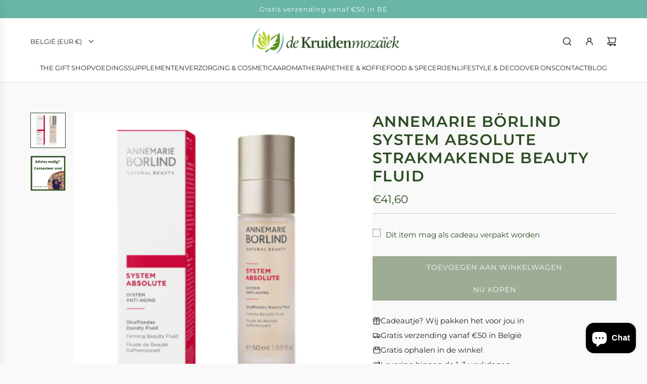

--- FILE ---
content_type: text/html; charset=utf-8
request_url: https://www.dekruidenmozaiek.be/products/annemarie-borlind-naturoyale-system-absolute-anti-aging
body_size: 40926
content:
<!doctype html>
<html class="no-js" lang="nl">
<head>
  <!-- Basic page needs ================================================== -->
  <meta charset="utf-8"><meta http-equiv="X-UA-Compatible" content="IE=edge"><link rel="preconnect" href="https://fonts.shopifycdn.com" crossorigin><link href="//www.dekruidenmozaiek.be/cdn/shop/t/4/assets/swiper-bundle.min.css?v=127370101718424465871729675209" rel="stylesheet" type="text/css" media="all" />
  <link href="//www.dekruidenmozaiek.be/cdn/shop/t/4/assets/photoswipe.min.css?v=165459975419098386681729675208" rel="stylesheet" type="text/css" media="all" />
  <link href="//www.dekruidenmozaiek.be/cdn/shop/t/4/assets/theme.min.css?v=103097198932805653761730747311" rel="stylesheet" type="text/css" media="all" />
  <link href="//www.dekruidenmozaiek.be/cdn/shop/t/4/assets/custom.css?v=102493421877365237651729675208" rel="stylesheet" type="text/css" media="all" />

  
    <link rel="shortcut icon" href="//www.dekruidenmozaiek.be/cdn/shop/files/logo.PNG?crop=center&height=180&v=1615924711&width=180" type="image/png">
    <link rel="apple-touch-icon" sizes="180x180" href="//www.dekruidenmozaiek.be/cdn/shop/files/logo.PNG?crop=center&height=180&v=1615924711&width=180">
    <link rel="apple-touch-icon-precomposed" sizes="180x180" href="//www.dekruidenmozaiek.be/cdn/shop/files/logo.PNG?crop=center&height=180&v=1615924711&width=180">
    <link rel="icon" type="image/png" sizes="32x32" href="//www.dekruidenmozaiek.be/cdn/shop/files/logo.PNG?crop=center&height=32&v=1615924711&width=32">
    <link rel="icon" type="image/png" sizes="194x194" href="//www.dekruidenmozaiek.be/cdn/shop/files/logo.PNG?crop=center&height=194&v=1615924711&width=194">
    <link rel="icon" type="image/png" sizes="192x192" href="//www.dekruidenmozaiek.be/cdn/shop/files/logo.PNG?crop=center&height=192&v=1615924711&width=192">
    <link rel="icon" type="image/png" sizes="16x16" href="//www.dekruidenmozaiek.be/cdn/shop/files/logo.PNG?crop=center&height=16&v=1615924711&width=16">
  

    <link rel="preload" as="font" href="//www.dekruidenmozaiek.be/cdn/fonts/montserrat/montserrat_n6.1326b3e84230700ef15b3a29fb520639977513e0.woff2" type="font/woff2" crossorigin>
    

    <link rel="preload" as="font" href="//www.dekruidenmozaiek.be/cdn/fonts/montserrat/montserrat_n4.81949fa0ac9fd2021e16436151e8eaa539321637.woff2" type="font/woff2" crossorigin>
    
<!-- Title and description ================================================== -->
  <title>
    ANNEMARIE BÖRLIND SYSTEM ABSOLUTE Strakmakende Beauty Fluid &ndash; De Kruidenmozaiek
  </title>

  
    <meta name="description" content="Verstevigend. Strakmakend. Gladmakend.Groenwierextract, ingebed in een matrix van werkzame stoffen uit de taraboom, activeert de productie van collageen en elastine langdurig. De huid wordt voelbaar gladder, rimpels worden verminderd. Waterdrieblad-extract werkt antioxidatief en beschermt tegen vroegtijdige huidveroude">
  

  <!-- Helpers ================================================== -->
  <!-- /snippets/social-meta-tags.liquid -->


<meta property="og:site_name" content="De Kruidenmozaiek">
<meta property="og:url" content="https://www.dekruidenmozaiek.be/products/annemarie-borlind-naturoyale-system-absolute-anti-aging">
<meta property="og:title" content="ANNEMARIE BÖRLIND SYSTEM ABSOLUTE Strakmakende Beauty Fluid">
<meta property="og:type" content="product">
<meta property="og:description" content="Verstevigend. Strakmakend. Gladmakend.Groenwierextract, ingebed in een matrix van werkzame stoffen uit de taraboom, activeert de productie van collageen en elastine langdurig. De huid wordt voelbaar gladder, rimpels worden verminderd. Waterdrieblad-extract werkt antioxidatief en beschermt tegen vroegtijdige huidveroude">

  <meta property="og:price:amount" content="41,60">
  <meta property="og:price:currency" content="EUR">

<meta property="og:image" content="http://www.dekruidenmozaiek.be/cdn/shop/products/ANNEMARIEBORLINDSYSTEMABSOLUTEStrakmakendeBeautyFluid-50ml-DeKruidenmozaiek.png?v=1587053225"><meta property="og:image" content="http://www.dekruidenmozaiek.be/cdn/shop/products/hulpnodig_-DeKruidenmozaiek_1_0181821a-8d77-4e6f-823c-f192c5a32533.png?v=1587053225">
<meta property="og:image:alt" content="ANNEMARIE BÖRLIND SYSTEM ABSOLUTE Strakmakende Beauty Fluid"><meta property="og:image:alt" content="ANNEMARIE BÖRLIND SYSTEM ABSOLUTE Strakmakende Beauty Fluid">
<meta property="og:image:secure_url" content="https://www.dekruidenmozaiek.be/cdn/shop/products/ANNEMARIEBORLINDSYSTEMABSOLUTEStrakmakendeBeautyFluid-50ml-DeKruidenmozaiek.png?v=1587053225"><meta property="og:image:secure_url" content="https://www.dekruidenmozaiek.be/cdn/shop/products/hulpnodig_-DeKruidenmozaiek_1_0181821a-8d77-4e6f-823c-f192c5a32533.png?v=1587053225">


<meta name="x:card" content="summary_large_image">
<meta name="x:title" content="ANNEMARIE BÖRLIND SYSTEM ABSOLUTE Strakmakende Beauty Fluid">
<meta name="x:description" content="Verstevigend. Strakmakend. Gladmakend.Groenwierextract, ingebed in een matrix van werkzame stoffen uit de taraboom, activeert de productie van collageen en elastine langdurig. De huid wordt voelbaar gladder, rimpels worden verminderd. Waterdrieblad-extract werkt antioxidatief en beschermt tegen vroegtijdige huidveroude">

  <link rel="canonical" href="https://www.dekruidenmozaiek.be/products/annemarie-borlind-naturoyale-system-absolute-anti-aging"/>
  <meta name="viewport" content="width=device-width, initial-scale=1, shrink-to-fit=no">
  <meta name="theme-color" content="#242424">

  <!-- CSS ================================================== -->
  <style>
/*============================================================================
  #Typography
==============================================================================*/






@font-face {
  font-family: Montserrat;
  font-weight: 600;
  font-style: normal;
  font-display: swap;
  src: url("//www.dekruidenmozaiek.be/cdn/fonts/montserrat/montserrat_n6.1326b3e84230700ef15b3a29fb520639977513e0.woff2") format("woff2"),
       url("//www.dekruidenmozaiek.be/cdn/fonts/montserrat/montserrat_n6.652f051080eb14192330daceed8cd53dfdc5ead9.woff") format("woff");
}

@font-face {
  font-family: Montserrat;
  font-weight: 400;
  font-style: normal;
  font-display: swap;
  src: url("//www.dekruidenmozaiek.be/cdn/fonts/montserrat/montserrat_n4.81949fa0ac9fd2021e16436151e8eaa539321637.woff2") format("woff2"),
       url("//www.dekruidenmozaiek.be/cdn/fonts/montserrat/montserrat_n4.a6c632ca7b62da89c3594789ba828388aac693fe.woff") format("woff");
}


  @font-face {
  font-family: Montserrat;
  font-weight: 900;
  font-style: normal;
  font-display: swap;
  src: url("//www.dekruidenmozaiek.be/cdn/fonts/montserrat/montserrat_n9.680ded1be351aa3bf3b3650ac5f6df485af8a07c.woff2") format("woff2"),
       url("//www.dekruidenmozaiek.be/cdn/fonts/montserrat/montserrat_n9.0cc5aaeff26ef35c23b69a061997d78c9697a382.woff") format("woff");
}




  @font-face {
  font-family: Montserrat;
  font-weight: 700;
  font-style: normal;
  font-display: swap;
  src: url("//www.dekruidenmozaiek.be/cdn/fonts/montserrat/montserrat_n7.3c434e22befd5c18a6b4afadb1e3d77c128c7939.woff2") format("woff2"),
       url("//www.dekruidenmozaiek.be/cdn/fonts/montserrat/montserrat_n7.5d9fa6e2cae713c8fb539a9876489d86207fe957.woff") format("woff");
}




  @font-face {
  font-family: Montserrat;
  font-weight: 400;
  font-style: italic;
  font-display: swap;
  src: url("//www.dekruidenmozaiek.be/cdn/fonts/montserrat/montserrat_i4.5a4ea298b4789e064f62a29aafc18d41f09ae59b.woff2") format("woff2"),
       url("//www.dekruidenmozaiek.be/cdn/fonts/montserrat/montserrat_i4.072b5869c5e0ed5b9d2021e4c2af132e16681ad2.woff") format("woff");
}




  @font-face {
  font-family: Montserrat;
  font-weight: 700;
  font-style: italic;
  font-display: swap;
  src: url("//www.dekruidenmozaiek.be/cdn/fonts/montserrat/montserrat_i7.a0d4a463df4f146567d871890ffb3c80408e7732.woff2") format("woff2"),
       url("//www.dekruidenmozaiek.be/cdn/fonts/montserrat/montserrat_i7.f6ec9f2a0681acc6f8152c40921d2a4d2e1a2c78.woff") format("woff");
}









/*============================================================================
  #General Variables
==============================================================================*/

:root {

  --font-weight-normal: 400;
  --font-weight-bold: 700;
  --font-weight-header-bold: 900;

  --header-font-stack: Montserrat, sans-serif;
  --header-font-weight: 600;
  --header-font-style: normal;
  --header-text-size: 30;
  --header-text-size-px: 30px;
  --header-mobile-text-size-px: 22px;

  --header-font-case: uppercase;
  --header-font-size: 13;
  --header-font-size-px: 13px;

  --heading-spacing: 0.05em;
  --heading-line-height: 1.2;
  --heading-font-case: uppercase;
  --heading-font-stack: FontDrop;

  --body-font-stack: Montserrat, sans-serif;
  --body-font-weight: 400;
  --body-font-style: normal;

  --button-font-stack: Montserrat, sans-serif;
  --button-font-weight: 400;
  --button-font-style: normal;

  --label-font-stack: Montserrat, sans-serif;
  --label-font-weight: 400;
  --label-font-style: normal;
  --label-font-case: uppercase;
  --label-spacing: 0px;

  --navigation-font-stack: Montserrat, sans-serif;
  --navigation-font-weight: 400;
  --navigation-font-style: normal;
  --navigation-font-letter-spacing: normal;

  --base-font-size-int: 15;
  --base-font-size: 15px;

  --body-font-size-12-to-em: 0.8em;
  --body-font-size-16-to-em: 1.07em;
  --body-font-size-22-to-em: 1.47em;
  --body-font-size-28-to-em: 1.87em;
  --body-font-size-36-to-em: 2.4em;

  /* Heading Sizes */

  
  --h1-size: 38px;
  --h2-size: 30px;
  --h3-size: 26px;
  --h4-size: 23px;
  --h5-size: 19px;
  --h6-size: 16px;

  --sale-badge-color: #dc3545;
  --sold-out-badge-color: #a6cbc3;
  --custom-badge-color: #69b6a5;
  --preorder-badge-color: #494949;
  --badge-font-color: #ffffff;

  --primary-btn-text-color: #f9f9f9;
  --primary-btn-text-color-opacity50: rgba(249, 249, 249, 0.5);
  --primary-btn-bg-color: #9fac95;
  --primary-btn-bg-color-opacity50: rgba(159, 172, 149, 0.5);

  --button-text-case: uppercase;
  --button-font-size: 14;
  --button-font-size-px: 14px;
  --button-text-spacing-px: 1px;

  
    --text-line-clamp: 2;
  

  

  --text-color: #2c4c22;
  --text-color-lighten5: #365e2a;
  --text-color-lighten70: #e5f2e1;
  --text-color-transparent05: rgba(44, 76, 34, 0.05);
  --text-color-transparent10: rgba(44, 76, 34, 0.1);
  --text-color-transparent15: rgba(44, 76, 34, 0.15);
  --text-color-transparent25: rgba(44, 76, 34, 0.25);
  --text-color-transparent30: rgba(44, 76, 34, 0.3);
  --text-color-transparent40: rgba(44, 76, 34, 0.4);
  --text-color-transparent50: rgba(44, 76, 34, 0.5);
  --text-color-transparent5: rgba(44, 76, 34, 0.5);
  --text-color-transparent6: rgba(44, 76, 34, 0.6);
  --text-color-transparent7: rgba(44, 76, 34, 0.7);
  --text-color-transparent8: rgba(44, 76, 34, 0.8);

  
    --heading-xl-font-size: 28px;
    --heading-l-font-size: 22px;
    --subheading-font-size: 20px;
  

  
    --small-body-font-size: 12px;
  

  --link-color: #242424;
  --on-sale-color: #dc3545;

  --body-color: #f9f9f9;
  --body-color-darken10: #e0e0e0;
  --body-color-transparent00: rgba(249, 249, 249, 0);
  --body-color-transparent40: rgba(249, 249, 249, 0.4);
  --body-color-transparent50: rgba(249, 249, 249, 0.5);
  --body-color-transparent90: rgba(249, 249, 249, 0.9);

  --body-secondary-color: #9fac95;
  --body-secondary-color-transparent00: rgba(159, 172, 149, 0);
  --body-secondary-color-darken05: #92a187;

  --color-primary-background: #f9f9f9;
  --color-primary-background-rgb: 249, 249, 249;
  --color-secondary-background: #9fac95;

  --border-color: rgba(44, 76, 34, 0.25);
  --link-border-color: rgba(36, 36, 36, 0.5);
  --border-color-darken10: #182912;
  --view-in-space-button-background: #f0f7ed;

  --header-color: #ffffff;
  --header-color-darken5: #f2f2f2;

  --header-border-color: #e6e5e7;

  --announcement-text-size: 13px;
  --announcement-text-spacing: 1px;

  --logo-font-size: 20px;

  --overlay-header-text-color: #FFFFFF;
  --nav-text-color: #242424;
  --nav-text-color-transparent10: rgba(36, 36, 36, 0.1);
  --nav-text-color-transparent30: rgba(36, 36, 36, 0.3);
  --nav-text-hover: #494949;

  --color-scheme-light-background: #f9f9f9;
  --color-scheme-light-background-transparent40: rgba(249, 249, 249, 0.4);
  --color-scheme-light-background-transparent50: rgba(249, 249, 249, 0.5);
  --color-scheme-light-background-lighten5: #ffffff;
  --color-scheme-light-background-rgb: 249, 249, 249;
  --color-scheme-light-text: #2c4c22;
  --color-scheme-light-text-transparent10: rgba(44, 76, 34, 0.1);
  --color-scheme-light-text-transparent25: rgba(44, 76, 34, 0.25);
  --color-scheme-light-text-transparent40: rgba(44, 76, 34, 0.4);
  --color-scheme-light-text-transparent50: rgba(44, 76, 34, 0.5);
  --color-scheme-light-text-transparent60: rgba(44, 76, 34, 0.6);

  --color-scheme-feature-background: #a6cbc3;
  --color-scheme-feature-background-transparent40: rgba(166, 203, 195, 0.4);
  --color-scheme-feature-background-transparent50: rgba(166, 203, 195, 0.5);
  --color-scheme-feature-background-lighten5: #b6d4ce;
  --color-scheme-feature-background-rgb: 166, 203, 195;
  --color-scheme-feature-text: #f9f9f9;
  --color-scheme-feature-text-transparent10: rgba(249, 249, 249, 0.1);
  --color-scheme-feature-text-transparent25: rgba(249, 249, 249, 0.25);
  --color-scheme-feature-text-transparent40: rgba(249, 249, 249, 0.4);
  --color-scheme-feature-text-transparent50: rgba(249, 249, 249, 0.5);
  --color-scheme-feature-text-transparent60: rgba(249, 249, 249, 0.6);

  --homepage-sections-accent-secondary-color-transparent60: rgba(249, 249, 249, 0.6);

  --color-scheme-dark-background: #2c4c22;
  --color-scheme-dark-background-transparent40: rgba(44, 76, 34, 0.4);
  --color-scheme-dark-background-transparent50: rgba(44, 76, 34, 0.5);
  --color-scheme-dark-background-rgb: 44, 76, 34;
  --color-scheme-dark-text: #f9f9f9;
  --color-scheme-dark-text-transparent10: rgba(249, 249, 249, 0.1);
  --color-scheme-dark-text-transparent25: rgba(249, 249, 249, 0.25);
  --color-scheme-dark-text-transparent40: rgba(249, 249, 249, 0.4);
  --color-scheme-dark-text-transparent50: rgba(249, 249, 249, 0.5);
  --color-scheme-dark-text-transparent60: rgba(249, 249, 249, 0.6);

  --filter-bg-color: rgba(44, 76, 34, 0.1);

  --menu-drawer-color: #ffffff;
  --menu-drawer-color-darken5: #f2f2f2;
  --menu-drawer-text-color: #242424;
  --menu-drawer-text-color-transparent10: rgba(36, 36, 36, 0.1);
  --menu-drawer-text-color-transparent30: rgba(36, 36, 36, 0.3);
  --menu-drawer-border-color: rgba(36, 36, 36, 0.25);
  --menu-drawer-text-hover-color: #494949;

  --cart-drawer-color: #ffffff;
  --cart-drawer-color-transparent50: rgba(255, 255, 255, 0.5);
  --cart-drawer-text-color: #242424;
  --cart-drawer-text-color-transparent10: rgba(36, 36, 36, 0.1);
  --cart-drawer-text-color-transparent25: rgba(36, 36, 36, 0.25);
  --cart-drawer-text-color-transparent40: rgba(36, 36, 36, 0.4);
  --cart-drawer-text-color-transparent50: rgba(36, 36, 36, 0.5);
  --cart-drawer-text-color-transparent70: rgba(36, 36, 36, 0.7);
  --cart-drawer-text-color-lighten10: #3e3e3e;
  --cart-drawer-border-color: rgba(36, 36, 36, 0.25);

  --fancybox-overlay: url('//www.dekruidenmozaiek.be/cdn/shop/t/4/assets/fancybox_overlay.png?v=61793926319831825281729675210');

  --success-color: #28a745;
  --error-color: #DC3545;
  --warning-color: #EB9247;

  /* Shop Pay Installments variables */
  --color-body: #9fac95;
  --color-bg: #9fac95;

  /* Checkbox */
  --checkbox-size: 16px;
  --line-height-base: 1.6;
}
</style>

  <style data-shopify>
    *,
    *::before,
    *::after {
      box-sizing: inherit;
    }

    html {
      box-sizing: border-box;
      background-color: var(--body-color);
      height: 100%;
      margin: 0;
    }

    body {
      background-color: var(--body-color);
      min-height: 100%;
      margin: 0;
      display: grid;
      grid-template-rows: auto auto 1fr auto;
      grid-template-columns: 100%;
      overflow-x: hidden;
    }

    .sr-only {
      position: absolute;
      width: 1px;
      height: 1px;
      padding: 0;
      margin: -1px;
      overflow: hidden;
      clip: rect(0, 0, 0, 0);
      border: 0;
    }

    .sr-only-focusable:active, .sr-only-focusable:focus {
      position: static;
      width: auto;
      height: auto;
      margin: 0;
      overflow: visible;
      clip: auto;
    }
  </style>

  <!-- Header hook for plugins ================================================== -->
  <script>window.performance && window.performance.mark && window.performance.mark('shopify.content_for_header.start');</script><meta name="facebook-domain-verification" content="qzzaot9khy6u3h7xu4koik9fqeuu6h">
<meta id="shopify-digital-wallet" name="shopify-digital-wallet" content="/35691233417/digital_wallets/dialog">
<link rel="alternate" type="application/json+oembed" href="https://www.dekruidenmozaiek.be/products/annemarie-borlind-naturoyale-system-absolute-anti-aging.oembed">
<script async="async" src="/checkouts/internal/preloads.js?locale=nl-BE"></script>
<script id="shopify-features" type="application/json">{"accessToken":"c30d7b296b4f2fa7912f39ce11c436ad","betas":["rich-media-storefront-analytics"],"domain":"www.dekruidenmozaiek.be","predictiveSearch":true,"shopId":35691233417,"locale":"nl"}</script>
<script>var Shopify = Shopify || {};
Shopify.shop = "ontsmettendehandgel.myshopify.com";
Shopify.locale = "nl";
Shopify.currency = {"active":"EUR","rate":"1.0"};
Shopify.country = "BE";
Shopify.theme = {"name":"Capital","id":173047447889,"schema_name":"Capital","schema_version":"33.5.0","theme_store_id":812,"role":"main"};
Shopify.theme.handle = "null";
Shopify.theme.style = {"id":null,"handle":null};
Shopify.cdnHost = "www.dekruidenmozaiek.be/cdn";
Shopify.routes = Shopify.routes || {};
Shopify.routes.root = "/";</script>
<script type="module">!function(o){(o.Shopify=o.Shopify||{}).modules=!0}(window);</script>
<script>!function(o){function n(){var o=[];function n(){o.push(Array.prototype.slice.apply(arguments))}return n.q=o,n}var t=o.Shopify=o.Shopify||{};t.loadFeatures=n(),t.autoloadFeatures=n()}(window);</script>
<script id="shop-js-analytics" type="application/json">{"pageType":"product"}</script>
<script defer="defer" async type="module" src="//www.dekruidenmozaiek.be/cdn/shopifycloud/shop-js/modules/v2/client.init-shop-cart-sync_CwGft62q.nl.esm.js"></script>
<script defer="defer" async type="module" src="//www.dekruidenmozaiek.be/cdn/shopifycloud/shop-js/modules/v2/chunk.common_BAeYDmFP.esm.js"></script>
<script defer="defer" async type="module" src="//www.dekruidenmozaiek.be/cdn/shopifycloud/shop-js/modules/v2/chunk.modal_B9qqLDBC.esm.js"></script>
<script type="module">
  await import("//www.dekruidenmozaiek.be/cdn/shopifycloud/shop-js/modules/v2/client.init-shop-cart-sync_CwGft62q.nl.esm.js");
await import("//www.dekruidenmozaiek.be/cdn/shopifycloud/shop-js/modules/v2/chunk.common_BAeYDmFP.esm.js");
await import("//www.dekruidenmozaiek.be/cdn/shopifycloud/shop-js/modules/v2/chunk.modal_B9qqLDBC.esm.js");

  window.Shopify.SignInWithShop?.initShopCartSync?.({"fedCMEnabled":true,"windoidEnabled":true});

</script>
<script>(function() {
  var isLoaded = false;
  function asyncLoad() {
    if (isLoaded) return;
    isLoaded = true;
    var urls = ["https:\/\/cdn.shopify.com\/s\/files\/1\/0356\/9123\/3417\/t\/1\/assets\/booster_eu_cookie_35691233417.js?v=1585611698\u0026shop=ontsmettendehandgel.myshopify.com","https:\/\/cdn.prooffactor.com\/javascript\/dist\/1.0\/jcr-widget.js?account_id=shopify:ontsmettendehandgel.myshopify.com\u0026shop=ontsmettendehandgel.myshopify.com","https:\/\/chimpstatic.com\/mcjs-connected\/js\/users\/96a12d8a5ea8be70038c979bf\/d3685e134744ffde88c855e64.js?shop=ontsmettendehandgel.myshopify.com","https:\/\/cdn.nfcube.com\/instafeed-951cfee4380f8f51a7bba755b7b05f84.js?shop=ontsmettendehandgel.myshopify.com","https:\/\/cdn.hextom.com\/js\/freeshippingbar.js?shop=ontsmettendehandgel.myshopify.com","https:\/\/d33a6lvgbd0fej.cloudfront.net\/script_tag\/secomapp.scripttag.js?shop=ontsmettendehandgel.myshopify.com"];
    for (var i = 0; i < urls.length; i++) {
      var s = document.createElement('script');
      s.type = 'text/javascript';
      s.async = true;
      s.src = urls[i];
      var x = document.getElementsByTagName('script')[0];
      x.parentNode.insertBefore(s, x);
    }
  };
  if(window.attachEvent) {
    window.attachEvent('onload', asyncLoad);
  } else {
    window.addEventListener('load', asyncLoad, false);
  }
})();</script>
<script id="__st">var __st={"a":35691233417,"offset":3600,"reqid":"c9e08362-a5fe-4901-9cb6-aa8cf79c5d15-1769078563","pageurl":"www.dekruidenmozaiek.be\/products\/annemarie-borlind-naturoyale-system-absolute-anti-aging","u":"55defc24535e","p":"product","rtyp":"product","rid":4886497951881};</script>
<script>window.ShopifyPaypalV4VisibilityTracking = true;</script>
<script id="captcha-bootstrap">!function(){'use strict';const t='contact',e='account',n='new_comment',o=[[t,t],['blogs',n],['comments',n],[t,'customer']],c=[[e,'customer_login'],[e,'guest_login'],[e,'recover_customer_password'],[e,'create_customer']],r=t=>t.map((([t,e])=>`form[action*='/${t}']:not([data-nocaptcha='true']) input[name='form_type'][value='${e}']`)).join(','),a=t=>()=>t?[...document.querySelectorAll(t)].map((t=>t.form)):[];function s(){const t=[...o],e=r(t);return a(e)}const i='password',u='form_key',d=['recaptcha-v3-token','g-recaptcha-response','h-captcha-response',i],f=()=>{try{return window.sessionStorage}catch{return}},m='__shopify_v',_=t=>t.elements[u];function p(t,e,n=!1){try{const o=window.sessionStorage,c=JSON.parse(o.getItem(e)),{data:r}=function(t){const{data:e,action:n}=t;return t[m]||n?{data:e,action:n}:{data:t,action:n}}(c);for(const[e,n]of Object.entries(r))t.elements[e]&&(t.elements[e].value=n);n&&o.removeItem(e)}catch(o){console.error('form repopulation failed',{error:o})}}const l='form_type',E='cptcha';function T(t){t.dataset[E]=!0}const w=window,h=w.document,L='Shopify',v='ce_forms',y='captcha';let A=!1;((t,e)=>{const n=(g='f06e6c50-85a8-45c8-87d0-21a2b65856fe',I='https://cdn.shopify.com/shopifycloud/storefront-forms-hcaptcha/ce_storefront_forms_captcha_hcaptcha.v1.5.2.iife.js',D={infoText:'Beschermd door hCaptcha',privacyText:'Privacy',termsText:'Voorwaarden'},(t,e,n)=>{const o=w[L][v],c=o.bindForm;if(c)return c(t,g,e,D).then(n);var r;o.q.push([[t,g,e,D],n]),r=I,A||(h.body.append(Object.assign(h.createElement('script'),{id:'captcha-provider',async:!0,src:r})),A=!0)});var g,I,D;w[L]=w[L]||{},w[L][v]=w[L][v]||{},w[L][v].q=[],w[L][y]=w[L][y]||{},w[L][y].protect=function(t,e){n(t,void 0,e),T(t)},Object.freeze(w[L][y]),function(t,e,n,w,h,L){const[v,y,A,g]=function(t,e,n){const i=e?o:[],u=t?c:[],d=[...i,...u],f=r(d),m=r(i),_=r(d.filter((([t,e])=>n.includes(e))));return[a(f),a(m),a(_),s()]}(w,h,L),I=t=>{const e=t.target;return e instanceof HTMLFormElement?e:e&&e.form},D=t=>v().includes(t);t.addEventListener('submit',(t=>{const e=I(t);if(!e)return;const n=D(e)&&!e.dataset.hcaptchaBound&&!e.dataset.recaptchaBound,o=_(e),c=g().includes(e)&&(!o||!o.value);(n||c)&&t.preventDefault(),c&&!n&&(function(t){try{if(!f())return;!function(t){const e=f();if(!e)return;const n=_(t);if(!n)return;const o=n.value;o&&e.removeItem(o)}(t);const e=Array.from(Array(32),(()=>Math.random().toString(36)[2])).join('');!function(t,e){_(t)||t.append(Object.assign(document.createElement('input'),{type:'hidden',name:u})),t.elements[u].value=e}(t,e),function(t,e){const n=f();if(!n)return;const o=[...t.querySelectorAll(`input[type='${i}']`)].map((({name:t})=>t)),c=[...d,...o],r={};for(const[a,s]of new FormData(t).entries())c.includes(a)||(r[a]=s);n.setItem(e,JSON.stringify({[m]:1,action:t.action,data:r}))}(t,e)}catch(e){console.error('failed to persist form',e)}}(e),e.submit())}));const S=(t,e)=>{t&&!t.dataset[E]&&(n(t,e.some((e=>e===t))),T(t))};for(const o of['focusin','change'])t.addEventListener(o,(t=>{const e=I(t);D(e)&&S(e,y())}));const B=e.get('form_key'),M=e.get(l),P=B&&M;t.addEventListener('DOMContentLoaded',(()=>{const t=y();if(P)for(const e of t)e.elements[l].value===M&&p(e,B);[...new Set([...A(),...v().filter((t=>'true'===t.dataset.shopifyCaptcha))])].forEach((e=>S(e,t)))}))}(h,new URLSearchParams(w.location.search),n,t,e,['guest_login'])})(!0,!0)}();</script>
<script integrity="sha256-4kQ18oKyAcykRKYeNunJcIwy7WH5gtpwJnB7kiuLZ1E=" data-source-attribution="shopify.loadfeatures" defer="defer" src="//www.dekruidenmozaiek.be/cdn/shopifycloud/storefront/assets/storefront/load_feature-a0a9edcb.js" crossorigin="anonymous"></script>
<script data-source-attribution="shopify.dynamic_checkout.dynamic.init">var Shopify=Shopify||{};Shopify.PaymentButton=Shopify.PaymentButton||{isStorefrontPortableWallets:!0,init:function(){window.Shopify.PaymentButton.init=function(){};var t=document.createElement("script");t.src="https://www.dekruidenmozaiek.be/cdn/shopifycloud/portable-wallets/latest/portable-wallets.nl.js",t.type="module",document.head.appendChild(t)}};
</script>
<script data-source-attribution="shopify.dynamic_checkout.buyer_consent">
  function portableWalletsHideBuyerConsent(e){var t=document.getElementById("shopify-buyer-consent"),n=document.getElementById("shopify-subscription-policy-button");t&&n&&(t.classList.add("hidden"),t.setAttribute("aria-hidden","true"),n.removeEventListener("click",e))}function portableWalletsShowBuyerConsent(e){var t=document.getElementById("shopify-buyer-consent"),n=document.getElementById("shopify-subscription-policy-button");t&&n&&(t.classList.remove("hidden"),t.removeAttribute("aria-hidden"),n.addEventListener("click",e))}window.Shopify?.PaymentButton&&(window.Shopify.PaymentButton.hideBuyerConsent=portableWalletsHideBuyerConsent,window.Shopify.PaymentButton.showBuyerConsent=portableWalletsShowBuyerConsent);
</script>
<script>
  function portableWalletsCleanup(e){e&&e.src&&console.error("Failed to load portable wallets script "+e.src);var t=document.querySelectorAll("shopify-accelerated-checkout .shopify-payment-button__skeleton, shopify-accelerated-checkout-cart .wallet-cart-button__skeleton"),e=document.getElementById("shopify-buyer-consent");for(let e=0;e<t.length;e++)t[e].remove();e&&e.remove()}function portableWalletsNotLoadedAsModule(e){e instanceof ErrorEvent&&"string"==typeof e.message&&e.message.includes("import.meta")&&"string"==typeof e.filename&&e.filename.includes("portable-wallets")&&(window.removeEventListener("error",portableWalletsNotLoadedAsModule),window.Shopify.PaymentButton.failedToLoad=e,"loading"===document.readyState?document.addEventListener("DOMContentLoaded",window.Shopify.PaymentButton.init):window.Shopify.PaymentButton.init())}window.addEventListener("error",portableWalletsNotLoadedAsModule);
</script>

<script type="module" src="https://www.dekruidenmozaiek.be/cdn/shopifycloud/portable-wallets/latest/portable-wallets.nl.js" onError="portableWalletsCleanup(this)" crossorigin="anonymous"></script>
<script nomodule>
  document.addEventListener("DOMContentLoaded", portableWalletsCleanup);
</script>

<script id='scb4127' type='text/javascript' async='' src='https://www.dekruidenmozaiek.be/cdn/shopifycloud/privacy-banner/storefront-banner.js'></script><link id="shopify-accelerated-checkout-styles" rel="stylesheet" media="screen" href="https://www.dekruidenmozaiek.be/cdn/shopifycloud/portable-wallets/latest/accelerated-checkout-backwards-compat.css" crossorigin="anonymous">
<style id="shopify-accelerated-checkout-cart">
        #shopify-buyer-consent {
  margin-top: 1em;
  display: inline-block;
  width: 100%;
}

#shopify-buyer-consent.hidden {
  display: none;
}

#shopify-subscription-policy-button {
  background: none;
  border: none;
  padding: 0;
  text-decoration: underline;
  font-size: inherit;
  cursor: pointer;
}

#shopify-subscription-policy-button::before {
  box-shadow: none;
}

      </style>

<script>window.performance && window.performance.mark && window.performance.mark('shopify.content_for_header.end');</script>

  <script defer src="//www.dekruidenmozaiek.be/cdn/shop/t/4/assets/eventBus.js?v=100401504747444416941729675207"></script>

  <script type="text/javascript">
		window.wetheme = {
			name: 'Flow',
			webcomponentRegistry: {
        registry: {},
				checkScriptLoaded: function(key) {
					return window.wetheme.webcomponentRegistry.registry[key] ? true : false
				},
        register: function(registration) {
            if(!window.wetheme.webcomponentRegistry.checkScriptLoaded(registration.key)) {
              window.wetheme.webcomponentRegistry.registry[registration.key] = registration
            }
        }
      }
    };
	</script>

  

  

  <script>document.documentElement.className = document.documentElement.className.replace('no-js', 'js');</script>
<!-- BEGIN app block: shopify://apps/dr-free-gift/blocks/instant-load/5942fed7-47f4-451f-a42f-9077b6214264 --><!-- For self-installation -->
<script>(() => {const installerKey = 'docapp-free-gift-auto-install'; const urlParams = new URLSearchParams(window.location.search); if (urlParams.get(installerKey)) {window.sessionStorage.setItem(installerKey, JSON.stringify({integrationId: urlParams.get('docapp-integration-id'), divClass: urlParams.get('docapp-install-class'), check: urlParams.get('docapp-check')}));}})();</script>
<script>(() => {const previewKey = 'docapp-free-gift-test'; const urlParams = new URLSearchParams(window.location.search); if (urlParams.get(previewKey)) {window.sessionStorage.setItem(previewKey, JSON.stringify({active: true, integrationId: urlParams.get('docapp-free-gift-inst-test')}));}})();</script>
<script>window.freeGiftCartUpsellProAppBlock = true;</script>

<!-- App speed-up -->
<script id="docapp-cart">window.docappCart = {"note":null,"attributes":{},"original_total_price":0,"total_price":0,"total_discount":0,"total_weight":0.0,"item_count":0,"items":[],"requires_shipping":false,"currency":"EUR","items_subtotal_price":0,"cart_level_discount_applications":[],"checkout_charge_amount":0}; window.docappCart.currency = "EUR"; window.docappCart.shop_currency = "EUR";</script>
<script id="docapp-free-item-speedup">
    (() => { if (window.freeGiftCartUpsellProAppLoaded) return; let script = document.createElement('script'); script.src = "https://d2fk970j0emtue.cloudfront.net/shop/js/free-gift-cart-upsell-pro.min.js?shop=ontsmettendehandgel.myshopify.com"; document.getElementById('docapp-free-item-speedup').after(script); })();
</script>

<!-- END app block --><!-- BEGIN app block: shopify://apps/instafeed/blocks/head-block/c447db20-095d-4a10-9725-b5977662c9d5 --><link rel="preconnect" href="https://cdn.nfcube.com/">
<link rel="preconnect" href="https://scontent.cdninstagram.com/">


  <script>
    document.addEventListener('DOMContentLoaded', function () {
      let instafeedScript = document.createElement('script');

      
        instafeedScript.src = 'https://cdn.nfcube.com/instafeed-951cfee4380f8f51a7bba755b7b05f84.js';
      

      document.body.appendChild(instafeedScript);
    });
  </script>





<!-- END app block --><script src="https://cdn.shopify.com/extensions/e8878072-2f6b-4e89-8082-94b04320908d/inbox-1254/assets/inbox-chat-loader.js" type="text/javascript" defer="defer"></script>
<link href="https://monorail-edge.shopifysvc.com" rel="dns-prefetch">
<script>(function(){if ("sendBeacon" in navigator && "performance" in window) {try {var session_token_from_headers = performance.getEntriesByType('navigation')[0].serverTiming.find(x => x.name == '_s').description;} catch {var session_token_from_headers = undefined;}var session_cookie_matches = document.cookie.match(/_shopify_s=([^;]*)/);var session_token_from_cookie = session_cookie_matches && session_cookie_matches.length === 2 ? session_cookie_matches[1] : "";var session_token = session_token_from_headers || session_token_from_cookie || "";function handle_abandonment_event(e) {var entries = performance.getEntries().filter(function(entry) {return /monorail-edge.shopifysvc.com/.test(entry.name);});if (!window.abandonment_tracked && entries.length === 0) {window.abandonment_tracked = true;var currentMs = Date.now();var navigation_start = performance.timing.navigationStart;var payload = {shop_id: 35691233417,url: window.location.href,navigation_start,duration: currentMs - navigation_start,session_token,page_type: "product"};window.navigator.sendBeacon("https://monorail-edge.shopifysvc.com/v1/produce", JSON.stringify({schema_id: "online_store_buyer_site_abandonment/1.1",payload: payload,metadata: {event_created_at_ms: currentMs,event_sent_at_ms: currentMs}}));}}window.addEventListener('pagehide', handle_abandonment_event);}}());</script>
<script id="web-pixels-manager-setup">(function e(e,d,r,n,o){if(void 0===o&&(o={}),!Boolean(null===(a=null===(i=window.Shopify)||void 0===i?void 0:i.analytics)||void 0===a?void 0:a.replayQueue)){var i,a;window.Shopify=window.Shopify||{};var t=window.Shopify;t.analytics=t.analytics||{};var s=t.analytics;s.replayQueue=[],s.publish=function(e,d,r){return s.replayQueue.push([e,d,r]),!0};try{self.performance.mark("wpm:start")}catch(e){}var l=function(){var e={modern:/Edge?\/(1{2}[4-9]|1[2-9]\d|[2-9]\d{2}|\d{4,})\.\d+(\.\d+|)|Firefox\/(1{2}[4-9]|1[2-9]\d|[2-9]\d{2}|\d{4,})\.\d+(\.\d+|)|Chrom(ium|e)\/(9{2}|\d{3,})\.\d+(\.\d+|)|(Maci|X1{2}).+ Version\/(15\.\d+|(1[6-9]|[2-9]\d|\d{3,})\.\d+)([,.]\d+|)( \(\w+\)|)( Mobile\/\w+|) Safari\/|Chrome.+OPR\/(9{2}|\d{3,})\.\d+\.\d+|(CPU[ +]OS|iPhone[ +]OS|CPU[ +]iPhone|CPU IPhone OS|CPU iPad OS)[ +]+(15[._]\d+|(1[6-9]|[2-9]\d|\d{3,})[._]\d+)([._]\d+|)|Android:?[ /-](13[3-9]|1[4-9]\d|[2-9]\d{2}|\d{4,})(\.\d+|)(\.\d+|)|Android.+Firefox\/(13[5-9]|1[4-9]\d|[2-9]\d{2}|\d{4,})\.\d+(\.\d+|)|Android.+Chrom(ium|e)\/(13[3-9]|1[4-9]\d|[2-9]\d{2}|\d{4,})\.\d+(\.\d+|)|SamsungBrowser\/([2-9]\d|\d{3,})\.\d+/,legacy:/Edge?\/(1[6-9]|[2-9]\d|\d{3,})\.\d+(\.\d+|)|Firefox\/(5[4-9]|[6-9]\d|\d{3,})\.\d+(\.\d+|)|Chrom(ium|e)\/(5[1-9]|[6-9]\d|\d{3,})\.\d+(\.\d+|)([\d.]+$|.*Safari\/(?![\d.]+ Edge\/[\d.]+$))|(Maci|X1{2}).+ Version\/(10\.\d+|(1[1-9]|[2-9]\d|\d{3,})\.\d+)([,.]\d+|)( \(\w+\)|)( Mobile\/\w+|) Safari\/|Chrome.+OPR\/(3[89]|[4-9]\d|\d{3,})\.\d+\.\d+|(CPU[ +]OS|iPhone[ +]OS|CPU[ +]iPhone|CPU IPhone OS|CPU iPad OS)[ +]+(10[._]\d+|(1[1-9]|[2-9]\d|\d{3,})[._]\d+)([._]\d+|)|Android:?[ /-](13[3-9]|1[4-9]\d|[2-9]\d{2}|\d{4,})(\.\d+|)(\.\d+|)|Mobile Safari.+OPR\/([89]\d|\d{3,})\.\d+\.\d+|Android.+Firefox\/(13[5-9]|1[4-9]\d|[2-9]\d{2}|\d{4,})\.\d+(\.\d+|)|Android.+Chrom(ium|e)\/(13[3-9]|1[4-9]\d|[2-9]\d{2}|\d{4,})\.\d+(\.\d+|)|Android.+(UC? ?Browser|UCWEB|U3)[ /]?(15\.([5-9]|\d{2,})|(1[6-9]|[2-9]\d|\d{3,})\.\d+)\.\d+|SamsungBrowser\/(5\.\d+|([6-9]|\d{2,})\.\d+)|Android.+MQ{2}Browser\/(14(\.(9|\d{2,})|)|(1[5-9]|[2-9]\d|\d{3,})(\.\d+|))(\.\d+|)|K[Aa][Ii]OS\/(3\.\d+|([4-9]|\d{2,})\.\d+)(\.\d+|)/},d=e.modern,r=e.legacy,n=navigator.userAgent;return n.match(d)?"modern":n.match(r)?"legacy":"unknown"}(),u="modern"===l?"modern":"legacy",c=(null!=n?n:{modern:"",legacy:""})[u],f=function(e){return[e.baseUrl,"/wpm","/b",e.hashVersion,"modern"===e.buildTarget?"m":"l",".js"].join("")}({baseUrl:d,hashVersion:r,buildTarget:u}),m=function(e){var d=e.version,r=e.bundleTarget,n=e.surface,o=e.pageUrl,i=e.monorailEndpoint;return{emit:function(e){var a=e.status,t=e.errorMsg,s=(new Date).getTime(),l=JSON.stringify({metadata:{event_sent_at_ms:s},events:[{schema_id:"web_pixels_manager_load/3.1",payload:{version:d,bundle_target:r,page_url:o,status:a,surface:n,error_msg:t},metadata:{event_created_at_ms:s}}]});if(!i)return console&&console.warn&&console.warn("[Web Pixels Manager] No Monorail endpoint provided, skipping logging."),!1;try{return self.navigator.sendBeacon.bind(self.navigator)(i,l)}catch(e){}var u=new XMLHttpRequest;try{return u.open("POST",i,!0),u.setRequestHeader("Content-Type","text/plain"),u.send(l),!0}catch(e){return console&&console.warn&&console.warn("[Web Pixels Manager] Got an unhandled error while logging to Monorail."),!1}}}}({version:r,bundleTarget:l,surface:e.surface,pageUrl:self.location.href,monorailEndpoint:e.monorailEndpoint});try{o.browserTarget=l,function(e){var d=e.src,r=e.async,n=void 0===r||r,o=e.onload,i=e.onerror,a=e.sri,t=e.scriptDataAttributes,s=void 0===t?{}:t,l=document.createElement("script"),u=document.querySelector("head"),c=document.querySelector("body");if(l.async=n,l.src=d,a&&(l.integrity=a,l.crossOrigin="anonymous"),s)for(var f in s)if(Object.prototype.hasOwnProperty.call(s,f))try{l.dataset[f]=s[f]}catch(e){}if(o&&l.addEventListener("load",o),i&&l.addEventListener("error",i),u)u.appendChild(l);else{if(!c)throw new Error("Did not find a head or body element to append the script");c.appendChild(l)}}({src:f,async:!0,onload:function(){if(!function(){var e,d;return Boolean(null===(d=null===(e=window.Shopify)||void 0===e?void 0:e.analytics)||void 0===d?void 0:d.initialized)}()){var d=window.webPixelsManager.init(e)||void 0;if(d){var r=window.Shopify.analytics;r.replayQueue.forEach((function(e){var r=e[0],n=e[1],o=e[2];d.publishCustomEvent(r,n,o)})),r.replayQueue=[],r.publish=d.publishCustomEvent,r.visitor=d.visitor,r.initialized=!0}}},onerror:function(){return m.emit({status:"failed",errorMsg:"".concat(f," has failed to load")})},sri:function(e){var d=/^sha384-[A-Za-z0-9+/=]+$/;return"string"==typeof e&&d.test(e)}(c)?c:"",scriptDataAttributes:o}),m.emit({status:"loading"})}catch(e){m.emit({status:"failed",errorMsg:(null==e?void 0:e.message)||"Unknown error"})}}})({shopId: 35691233417,storefrontBaseUrl: "https://www.dekruidenmozaiek.be",extensionsBaseUrl: "https://extensions.shopifycdn.com/cdn/shopifycloud/web-pixels-manager",monorailEndpoint: "https://monorail-edge.shopifysvc.com/unstable/produce_batch",surface: "storefront-renderer",enabledBetaFlags: ["2dca8a86"],webPixelsConfigList: [{"id":"3415507281","configuration":"{\"shop\":\"ontsmettendehandgel.myshopify.com\",\"collect_url\":\"https:\\\/\\\/collect.bogos.io\\\/collect\"}","eventPayloadVersion":"v1","runtimeContext":"STRICT","scriptVersion":"27aaba9b0270b21ff3511bb6f0b97902","type":"APP","apiClientId":177733,"privacyPurposes":["ANALYTICS","MARKETING","SALE_OF_DATA"],"dataSharingAdjustments":{"protectedCustomerApprovalScopes":["read_customer_address","read_customer_email","read_customer_name","read_customer_personal_data","read_customer_phone"]}},{"id":"190972241","eventPayloadVersion":"v1","runtimeContext":"LAX","scriptVersion":"1","type":"CUSTOM","privacyPurposes":["ANALYTICS"],"name":"Google Analytics tag (migrated)"},{"id":"shopify-app-pixel","configuration":"{}","eventPayloadVersion":"v1","runtimeContext":"STRICT","scriptVersion":"0450","apiClientId":"shopify-pixel","type":"APP","privacyPurposes":["ANALYTICS","MARKETING"]},{"id":"shopify-custom-pixel","eventPayloadVersion":"v1","runtimeContext":"LAX","scriptVersion":"0450","apiClientId":"shopify-pixel","type":"CUSTOM","privacyPurposes":["ANALYTICS","MARKETING"]}],isMerchantRequest: false,initData: {"shop":{"name":"De Kruidenmozaiek","paymentSettings":{"currencyCode":"EUR"},"myshopifyDomain":"ontsmettendehandgel.myshopify.com","countryCode":"BE","storefrontUrl":"https:\/\/www.dekruidenmozaiek.be"},"customer":null,"cart":null,"checkout":null,"productVariants":[{"price":{"amount":41.6,"currencyCode":"EUR"},"product":{"title":"ANNEMARIE BÖRLIND SYSTEM ABSOLUTE Strakmakende Beauty Fluid","vendor":"ANNEMARIE BÖRLIND","id":"4886497951881","untranslatedTitle":"ANNEMARIE BÖRLIND SYSTEM ABSOLUTE Strakmakende Beauty Fluid","url":"\/products\/annemarie-borlind-naturoyale-system-absolute-anti-aging","type":"Serum"},"id":"33415624589449","image":{"src":"\/\/www.dekruidenmozaiek.be\/cdn\/shop\/products\/ANNEMARIEBORLINDSYSTEMABSOLUTEStrakmakendeBeautyFluid-50ml-DeKruidenmozaiek.png?v=1587053225"},"sku":"","title":"Default Title","untranslatedTitle":"Default Title"}],"purchasingCompany":null},},"https://www.dekruidenmozaiek.be/cdn","fcfee988w5aeb613cpc8e4bc33m6693e112",{"modern":"","legacy":""},{"shopId":"35691233417","storefrontBaseUrl":"https:\/\/www.dekruidenmozaiek.be","extensionBaseUrl":"https:\/\/extensions.shopifycdn.com\/cdn\/shopifycloud\/web-pixels-manager","surface":"storefront-renderer","enabledBetaFlags":"[\"2dca8a86\"]","isMerchantRequest":"false","hashVersion":"fcfee988w5aeb613cpc8e4bc33m6693e112","publish":"custom","events":"[[\"page_viewed\",{}],[\"product_viewed\",{\"productVariant\":{\"price\":{\"amount\":41.6,\"currencyCode\":\"EUR\"},\"product\":{\"title\":\"ANNEMARIE BÖRLIND SYSTEM ABSOLUTE Strakmakende Beauty Fluid\",\"vendor\":\"ANNEMARIE BÖRLIND\",\"id\":\"4886497951881\",\"untranslatedTitle\":\"ANNEMARIE BÖRLIND SYSTEM ABSOLUTE Strakmakende Beauty Fluid\",\"url\":\"\/products\/annemarie-borlind-naturoyale-system-absolute-anti-aging\",\"type\":\"Serum\"},\"id\":\"33415624589449\",\"image\":{\"src\":\"\/\/www.dekruidenmozaiek.be\/cdn\/shop\/products\/ANNEMARIEBORLINDSYSTEMABSOLUTEStrakmakendeBeautyFluid-50ml-DeKruidenmozaiek.png?v=1587053225\"},\"sku\":\"\",\"title\":\"Default Title\",\"untranslatedTitle\":\"Default Title\"}}]]"});</script><script>
  window.ShopifyAnalytics = window.ShopifyAnalytics || {};
  window.ShopifyAnalytics.meta = window.ShopifyAnalytics.meta || {};
  window.ShopifyAnalytics.meta.currency = 'EUR';
  var meta = {"product":{"id":4886497951881,"gid":"gid:\/\/shopify\/Product\/4886497951881","vendor":"ANNEMARIE BÖRLIND","type":"Serum","handle":"annemarie-borlind-naturoyale-system-absolute-anti-aging","variants":[{"id":33415624589449,"price":4160,"name":"ANNEMARIE BÖRLIND SYSTEM ABSOLUTE Strakmakende Beauty Fluid","public_title":null,"sku":""}],"remote":false},"page":{"pageType":"product","resourceType":"product","resourceId":4886497951881,"requestId":"c9e08362-a5fe-4901-9cb6-aa8cf79c5d15-1769078563"}};
  for (var attr in meta) {
    window.ShopifyAnalytics.meta[attr] = meta[attr];
  }
</script>
<script class="analytics">
  (function () {
    var customDocumentWrite = function(content) {
      var jquery = null;

      if (window.jQuery) {
        jquery = window.jQuery;
      } else if (window.Checkout && window.Checkout.$) {
        jquery = window.Checkout.$;
      }

      if (jquery) {
        jquery('body').append(content);
      }
    };

    var hasLoggedConversion = function(token) {
      if (token) {
        return document.cookie.indexOf('loggedConversion=' + token) !== -1;
      }
      return false;
    }

    var setCookieIfConversion = function(token) {
      if (token) {
        var twoMonthsFromNow = new Date(Date.now());
        twoMonthsFromNow.setMonth(twoMonthsFromNow.getMonth() + 2);

        document.cookie = 'loggedConversion=' + token + '; expires=' + twoMonthsFromNow;
      }
    }

    var trekkie = window.ShopifyAnalytics.lib = window.trekkie = window.trekkie || [];
    if (trekkie.integrations) {
      return;
    }
    trekkie.methods = [
      'identify',
      'page',
      'ready',
      'track',
      'trackForm',
      'trackLink'
    ];
    trekkie.factory = function(method) {
      return function() {
        var args = Array.prototype.slice.call(arguments);
        args.unshift(method);
        trekkie.push(args);
        return trekkie;
      };
    };
    for (var i = 0; i < trekkie.methods.length; i++) {
      var key = trekkie.methods[i];
      trekkie[key] = trekkie.factory(key);
    }
    trekkie.load = function(config) {
      trekkie.config = config || {};
      trekkie.config.initialDocumentCookie = document.cookie;
      var first = document.getElementsByTagName('script')[0];
      var script = document.createElement('script');
      script.type = 'text/javascript';
      script.onerror = function(e) {
        var scriptFallback = document.createElement('script');
        scriptFallback.type = 'text/javascript';
        scriptFallback.onerror = function(error) {
                var Monorail = {
      produce: function produce(monorailDomain, schemaId, payload) {
        var currentMs = new Date().getTime();
        var event = {
          schema_id: schemaId,
          payload: payload,
          metadata: {
            event_created_at_ms: currentMs,
            event_sent_at_ms: currentMs
          }
        };
        return Monorail.sendRequest("https://" + monorailDomain + "/v1/produce", JSON.stringify(event));
      },
      sendRequest: function sendRequest(endpointUrl, payload) {
        // Try the sendBeacon API
        if (window && window.navigator && typeof window.navigator.sendBeacon === 'function' && typeof window.Blob === 'function' && !Monorail.isIos12()) {
          var blobData = new window.Blob([payload], {
            type: 'text/plain'
          });

          if (window.navigator.sendBeacon(endpointUrl, blobData)) {
            return true;
          } // sendBeacon was not successful

        } // XHR beacon

        var xhr = new XMLHttpRequest();

        try {
          xhr.open('POST', endpointUrl);
          xhr.setRequestHeader('Content-Type', 'text/plain');
          xhr.send(payload);
        } catch (e) {
          console.log(e);
        }

        return false;
      },
      isIos12: function isIos12() {
        return window.navigator.userAgent.lastIndexOf('iPhone; CPU iPhone OS 12_') !== -1 || window.navigator.userAgent.lastIndexOf('iPad; CPU OS 12_') !== -1;
      }
    };
    Monorail.produce('monorail-edge.shopifysvc.com',
      'trekkie_storefront_load_errors/1.1',
      {shop_id: 35691233417,
      theme_id: 173047447889,
      app_name: "storefront",
      context_url: window.location.href,
      source_url: "//www.dekruidenmozaiek.be/cdn/s/trekkie.storefront.1bbfab421998800ff09850b62e84b8915387986d.min.js"});

        };
        scriptFallback.async = true;
        scriptFallback.src = '//www.dekruidenmozaiek.be/cdn/s/trekkie.storefront.1bbfab421998800ff09850b62e84b8915387986d.min.js';
        first.parentNode.insertBefore(scriptFallback, first);
      };
      script.async = true;
      script.src = '//www.dekruidenmozaiek.be/cdn/s/trekkie.storefront.1bbfab421998800ff09850b62e84b8915387986d.min.js';
      first.parentNode.insertBefore(script, first);
    };
    trekkie.load(
      {"Trekkie":{"appName":"storefront","development":false,"defaultAttributes":{"shopId":35691233417,"isMerchantRequest":null,"themeId":173047447889,"themeCityHash":"12150646521785066712","contentLanguage":"nl","currency":"EUR","eventMetadataId":"65ffb995-2c7c-4c25-84be-176e4866b3f1"},"isServerSideCookieWritingEnabled":true,"monorailRegion":"shop_domain","enabledBetaFlags":["65f19447"]},"Session Attribution":{},"S2S":{"facebookCapiEnabled":false,"source":"trekkie-storefront-renderer","apiClientId":580111}}
    );

    var loaded = false;
    trekkie.ready(function() {
      if (loaded) return;
      loaded = true;

      window.ShopifyAnalytics.lib = window.trekkie;

      var originalDocumentWrite = document.write;
      document.write = customDocumentWrite;
      try { window.ShopifyAnalytics.merchantGoogleAnalytics.call(this); } catch(error) {};
      document.write = originalDocumentWrite;

      window.ShopifyAnalytics.lib.page(null,{"pageType":"product","resourceType":"product","resourceId":4886497951881,"requestId":"c9e08362-a5fe-4901-9cb6-aa8cf79c5d15-1769078563","shopifyEmitted":true});

      var match = window.location.pathname.match(/checkouts\/(.+)\/(thank_you|post_purchase)/)
      var token = match? match[1]: undefined;
      if (!hasLoggedConversion(token)) {
        setCookieIfConversion(token);
        window.ShopifyAnalytics.lib.track("Viewed Product",{"currency":"EUR","variantId":33415624589449,"productId":4886497951881,"productGid":"gid:\/\/shopify\/Product\/4886497951881","name":"ANNEMARIE BÖRLIND SYSTEM ABSOLUTE Strakmakende Beauty Fluid","price":"41.60","sku":"","brand":"ANNEMARIE BÖRLIND","variant":null,"category":"Serum","nonInteraction":true,"remote":false},undefined,undefined,{"shopifyEmitted":true});
      window.ShopifyAnalytics.lib.track("monorail:\/\/trekkie_storefront_viewed_product\/1.1",{"currency":"EUR","variantId":33415624589449,"productId":4886497951881,"productGid":"gid:\/\/shopify\/Product\/4886497951881","name":"ANNEMARIE BÖRLIND SYSTEM ABSOLUTE Strakmakende Beauty Fluid","price":"41.60","sku":"","brand":"ANNEMARIE BÖRLIND","variant":null,"category":"Serum","nonInteraction":true,"remote":false,"referer":"https:\/\/www.dekruidenmozaiek.be\/products\/annemarie-borlind-naturoyale-system-absolute-anti-aging"});
      }
    });


        var eventsListenerScript = document.createElement('script');
        eventsListenerScript.async = true;
        eventsListenerScript.src = "//www.dekruidenmozaiek.be/cdn/shopifycloud/storefront/assets/shop_events_listener-3da45d37.js";
        document.getElementsByTagName('head')[0].appendChild(eventsListenerScript);

})();</script>
  <script>
  if (!window.ga || (window.ga && typeof window.ga !== 'function')) {
    window.ga = function ga() {
      (window.ga.q = window.ga.q || []).push(arguments);
      if (window.Shopify && window.Shopify.analytics && typeof window.Shopify.analytics.publish === 'function') {
        window.Shopify.analytics.publish("ga_stub_called", {}, {sendTo: "google_osp_migration"});
      }
      console.error("Shopify's Google Analytics stub called with:", Array.from(arguments), "\nSee https://help.shopify.com/manual/promoting-marketing/pixels/pixel-migration#google for more information.");
    };
    if (window.Shopify && window.Shopify.analytics && typeof window.Shopify.analytics.publish === 'function') {
      window.Shopify.analytics.publish("ga_stub_initialized", {}, {sendTo: "google_osp_migration"});
    }
  }
</script>
<script
  defer
  src="https://www.dekruidenmozaiek.be/cdn/shopifycloud/perf-kit/shopify-perf-kit-3.0.4.min.js"
  data-application="storefront-renderer"
  data-shop-id="35691233417"
  data-render-region="gcp-us-east1"
  data-page-type="product"
  data-theme-instance-id="173047447889"
  data-theme-name="Capital"
  data-theme-version="33.5.0"
  data-monorail-region="shop_domain"
  data-resource-timing-sampling-rate="10"
  data-shs="true"
  data-shs-beacon="true"
  data-shs-export-with-fetch="true"
  data-shs-logs-sample-rate="1"
  data-shs-beacon-endpoint="https://www.dekruidenmozaiek.be/api/collect"
></script>
</head>


<body id="annemarie-borlind-system-absolute-strakmakende-beauty-fluid" class="template-product page-fade ">

  <noscript><link href="//www.dekruidenmozaiek.be/cdn/shop/t/4/assets/swiper-bundle.min.css?v=127370101718424465871729675209" rel="stylesheet" type="text/css" media="all" /></noscript>
  <noscript><link href="//www.dekruidenmozaiek.be/cdn/shop/t/4/assets/photoswipe.min.css?v=165459975419098386681729675208" rel="stylesheet" type="text/css" media="all" /></noscript>
  
  	<noscript><link href="//www.dekruidenmozaiek.be/cdn/shop/t/4/assets/animate.min.css?v=68297775102622399721729675208" rel="stylesheet" type="text/css" media="all" /></noscript>
  
  
  <noscript><link href="//www.dekruidenmozaiek.be/cdn/shop/t/4/assets/custom.css?v=102493421877365237651729675208" rel="stylesheet" type="text/css" media="all" /></noscript>

  
  <safe-load-scripts class="hidden">
    <script src="//www.dekruidenmozaiek.be/cdn/shop/t/4/assets/component-cart-quantity.js?v=9607346282266633731729675209" type="module" defer="defer" data-flow-load-key="component-cart-quantity"></script>
  </safe-load-scripts>
  <safe-load-scripts class="hidden">
    <script src="//www.dekruidenmozaiek.be/cdn/shop/t/4/assets/component-cart-update.js?v=38903525079000161031729675208" type="module" defer="defer" data-flow-load-key="component-cart-update"></script>
  </safe-load-scripts>
  

  
  
    <safe-load-scripts class="hidden">
      <script src="//www.dekruidenmozaiek.be/cdn/shop/t/4/assets/component-cart-drawer.js?v=65263691251320179841729675209" type="module" defer="defer" data-flow-load-key="component-cart-drawer"></script>
    </safe-load-scripts>
    <safe-load-scripts class="hidden">
      <script src="//www.dekruidenmozaiek.be/cdn/shop/t/4/assets/component-cart-update-modal.js?v=86464604851413727601729675209" type="module" defer="defer" data-flow-load-key="component-cart-update-modal"></script>
    </safe-load-scripts>
    
      <safe-load-scripts class="hidden">
        <script src="//www.dekruidenmozaiek.be/cdn/shop/t/4/assets/component-cart-recommendations.js?v=151411547966132855211729675208" type="module" defer="defer" data-flow-load-key="component-cart-recommendations"></script>
      </safe-load-scripts>
      
    

<cart-drawer
  aria-modal="true"
  role="dialog"
  aria-hidden="true"
  class="global-drawer"
  data-drawer-position="right"
>
  <span data-drawer-close class="global-drawer__overlay"></span>
  <div class="global-drawer__content">

    <header class="global-drawer__sticky-header">
      <button
        data-drawer-close
        type="button"
        aria-label="Sluiten"
        class="global-drawer__close"
      >
        <span class="fallback-text">Sluiten</span>
        




    <svg viewBox="0 0 20 20" fill="none" xmlns="http://www.w3.org/2000/svg" width="20" height="20"><path d="M5.63086 14.3692L10 10L14.3692 14.3692M14.3692 5.63086L9.99919 10L5.63086 5.63086" stroke="currentColor" stroke-width="1.5" stroke-linecap="round" stroke-linejoin="round"/></svg>
  
      </button>
      <div data-cart-dynamic-content="cart-header">
        <h3 class="cart-drawer__heading">Winkelwagen (0)</h3>
      </div>
    </header>

    <div
      class="global-drawer__body global-drawer__body--with-padding cart-drawer__body"
      data-cart-dynamic-content="cart-body"
      data-cart-scroll-element
    >
      <div class="global-drawer__body--content">
        

          <div class="cart-drawer__empty-container">
            
              <div class="cart-drawer__empty-message text-link-animated">Your cart is currently empty.</div>
            

            <div class="cart-drawer__empty-btn-container">
              
                <a class="btn dynamic-section-button--drawer-filled cart-drawer__empty-btn" href="/collections/all">Terug naar de winkel</a>
              
            </div>
          </div>
        

        

        
      </div>
    </div>

    <div class="global-drawer__sticky-bottom" data-cart-dynamic-content="cart-footer">

      

    </div>
  </div>
</cart-drawer>
  

  
  <div class="right-drawer-vue">
  
  <wetheme-right-drawer
    search-url="/search/suggest.json"
    is-predictive="true"
    search-collections=""
    language-url="/"
  >
  </wetheme-right-drawer>
</div>
<script type="text/x-template" id="wetheme-right-drawer-template">
  <div>
    <transition name="drawer-right">
      <div :class="[type === 'shop-now' ? 'quick-view-drawer' : '']" class="drawer drawer--right drawer--cart" v-if="isOpen" ref="drawerRight">
        <div :class="[type === 'shop-now' || type === 'page' ? 'display-flex' : '', 'drawer__header', 'sitewide--title-wrapper']">
          <div class="drawer__close js-drawer-close">
            <button type="button" class="icon-fallback-text standalone-icon--wrapper" aria-label="Sluiten" ref="drawerClose" v-on:click="close">
              <span class="fallback-text">Sluiten</span>
              




    <svg viewBox="0 0 20 20" fill="none" xmlns="http://www.w3.org/2000/svg" width="20" height="20"><path d="M5.63086 14.3692L10 10L14.3692 14.3692M14.3692 5.63086L9.99919 10L5.63086 5.63086" stroke="currentColor" stroke-width="1.5" stroke-linecap="round" stroke-linejoin="round"/></svg>
  
            </button>
          </div>
          <input ref="drawerFocus" tabindex="-1" aria-hidden="true" class="sr-only" />
          <div :class="[type === 'shop-now' || type === 'page' ? 'remove-margin' : '', 'drawer__title', 'h2', 'true']">
            <span class="sr-only" v-if="type === 'shop-now'">Snel bekijken</span>
            <span class="sr-only" v-if="type === 'page'">Maattabel</span>
            <span v-if="type === 'search'">Zoeken</span>
          </div>
        </div>

        

        <div id="ShopNowContainer" v-if="type === 'shop-now'" 
          
        >
          <div ref="shopNowContent"></div>
        </div>

        <div id="SearchContainer" v-if="type === 'search'">
          <div class="search-drawer">
            <div class="input-group">
              <span class="input-group-btn">
                <button aria-label="Zoeken" type="submit" class="search-input--btn icon-fallback-text standalone-icon--wrapper" v-on:click="onSearchSubmit" tabindex="0">
                  




    <svg viewBox="0 0 20 20" fill="none" xmlns="http://www.w3.org/2000/svg" width="20" height="20"><path d="M14.1667 14.1667L17.5 17.5M2.5 9.16667C2.5 10.9348 3.20238 12.6305 4.45262 13.8807C5.70286 15.131 7.39856 15.8333 9.16667 15.8333C10.9348 15.8333 12.6305 15.131 13.8807 13.8807C15.131 12.6305 15.8333 10.9348 15.8333 9.16667C15.8333 7.39856 15.131 5.70286 13.8807 4.45262C12.6305 3.20238 10.9348 2.5 9.16667 2.5C7.39856 2.5 5.70286 3.20238 4.45262 4.45262C3.20238 5.70286 2.5 7.39856 2.5 9.16667Z" stroke="currentColor" stroke-width="1.5" stroke-linecap="round" stroke-linejoin="round"/></svg>
  
                  <span class="fallback-text">Zoeken</span>
                </button>
              </span>
              <div class="search-input-group">
                <input
                  type="search" name="q" id="search-input" placeholder="Zoek in onze winkel"
                  class="input-group-field" aria-label="Zoek in onze winkel" autocomplete="off" autocorrect="off" spellcheck="false" ref="searchText"
                  v-model="searchQuery" @keydown.enter="onSearchSubmit"
                />
                <button type="button" aria-label="Wissen" class="search-drawer--clear icon-fallback-text standalone-icon--wrapper" v-if="searchQuery.length > 0" v-on:click="clearSearchInput">
                  <span class="fallback-text">Wissen</span>
                  




    <svg viewBox="0 0 20 20" fill="none" xmlns="http://www.w3.org/2000/svg" width="20" height="20"><path d="M5.63086 14.3692L10 10L14.3692 14.3692M14.3692 5.63086L9.99919 10L5.63086 5.63086" stroke="currentColor" stroke-width="1.5" stroke-linecap="round" stroke-linejoin="round"/></svg>
  
                </button>
              </div>
            </div>
            <div class="wrapper-padded">
              <div id="search-results" class="grid-uniform">
                <div v-if="searching" class="search-loading standalone-icon--wrapper loading-state-icon">
                  




    <svg viewBox="0 0 25 24" fill="none" xmlns="http://www.w3.org/2000/svg" width="20" height="20" class="spin flex-full"> <g clip-path="url(#clip0_3605_47041)"> <path d="M12.5 23C6.42487 23 1.5 18.0751 1.5 12C1.5 5.92487 6.42487 1 12.5 1C18.5751 1 23.5 5.92487 23.5 12C23.5 15.1767 22.1534 18.0388 20 20.0468" stroke="currentColor" stroke-width="1.5" stroke-linecap="round"/></g><defs><clipPath id="clip0_3605_47041"><rect width="24" height="24" fill="none" transform="translate(0.5)"/></clipPath></defs></svg>
  <span class="sr-only">laden...</span>
                </div>
                <div v-text="searchSummary" v-if="!searching"></div>
                <div class="search-results__meta top" v-if="searchHasResults">
                  <div class="search-results__meta-view-all"><span id="search-show-more" class="search-show-more--btn"><a v-bind:href="searchPageUrlWithQuery">Bekijk alle resultaten</a></span></div>
                </div>
                <div class="" v-for="group in searchGroups" v-if="!searching">
                  <h2 v-text="group.name" v-if="group.results.length"></h2>
                  <div class="indiv-search-listing-grid" v-for="result in group.results">
                    <div class="grid">
                      <div class="grid__item large--one-fifth live-search--image" v-if="result.featured_image"><a v-bind:href="`${result.url}`" v-bind:title="result.title">
                          <span v-if="result.featured_image.url">
                            <img
                              class="theme-img" 
                              loading="lazy"
                              v-bind:src="result.featured_image.url"
                              v-bind:alt="result.featured_image.alt"
                            />
                          </span>
                        </a>
                      </div>
                      <div class="grid__item line-search-content" :class="(result.image || result.featured_image) ? 'large--four-fifths' : 'large--one-whole'">
                        
                        <h5>
                          <a v-bind:href="`${result.url}`" v-html="result.title ? result.title : result.styled_text"></a>
                        </h5>
                        <div v-if="!result.available && group.name == 'Products'">Uitverkocht</div>
                        
                        <div v-if="result.price" v-html="result.price"></div>
                        
                      </div>
                    </div>
                    <span class="search-drawer-separator" v-if="group.results.length"><hr /></span>
                  </div>
                </div>
                <div class="search-results__meta bottom" v-if="searchHasResults">
                  <div class="search-results__meta-view-all"><span id="search-show-more" class="search-show-more--btn"><a v-bind:href="searchPageUrlWithQuery">Bekijk alle resultaten</a></span></div>
                </div>
              </div>
            </div>
          </div>
        </div>

        <div id="PageContainer" v-if="type === 'page'">
          <div ref="pageContent"></div>
        </div>
      </div>
    </transition>
  </div>
</script>


  <div id="DrawerOverlay" class="drawer-overlay"></div>
  <div id="ThemeModal" class="theme-modal width--narrow wrapper-spacing--h"></div>

  <div 
    id="PageContainer" 
    data-editor-open="false" 
    data-cart-action="go_to_or_open_cart" 
    data-cart-type="drawer" 
    data-language-url="/" 
    data-show-currency-code="false"
    data-currency-code="EUR"
  >
    <div class="no-js disclaimer">
      <p>This store requires javascript to be enabled for some features to work correctly.</p>
    </div>

    <!-- BEGIN sections: header-group -->
<div id="shopify-section-sections--23714678931793__announcement-bar" class="shopify-section shopify-section-group-header-group"><div class="announcement_bar" data-wetheme-section-type="announcement-bar" data-wetheme-section-id="sections--23714678931793__announcement-bar" data-social-media-enabled="false">
    <animated-background-text-colors class="announcements_only" style="background-color: #69b6a5; color: #f9f9f9;"><div 
      data-announcement-block
      data-background-color-block="#69b6a5" 
      data-front-color-block="#f9f9f9"
      data-announcement-block-index="0" 
      class="announcement_block block-id-announcement active" 
      
    ><style data-shopify>
              .block-id-announcement .announcement_wrapper.text-link-animated a {
                background: linear-gradient(to top, rgba(249, 249, 249, 0.5) 0, rgba(249, 249, 249, 0.5) 0), linear-gradient(to top, currentColor 0, currentColor 0);
                background-size: 100% 1px, 0 1px;
                background-position: 100% 100%, 0 100%;
                background-repeat: no-repeat;
              }

              .block-id-announcement .announcement_wrapper.text-link-animated a:hover {
                background-size: 0 1px, 100% 1px;
              }
            </style>

            <div class="announcement_wrapper text-link-animated" data-announcement>
              <span class="announcement_text">Gratis verzending vanaf €50 in BE</span>
            </div></div></animated-background-text-colors>
  </div></div><div id="shopify-section-sections--23714678931793__header" class="shopify-section shopify-section-group-header-group header-section">

<link href="//www.dekruidenmozaiek.be/cdn/shop/t/4/assets/component-mobile-menu.min.css?v=48334252680363692261729675209" rel="stylesheet" type="text/css" media="all" />




























<noscript>
  
  <ul class="no-js-mobile-menu nav-link-animated">
  
    
      <li>
        <a href="/collections/cadeaugiftboxen">THE GIFT SHOP</a>
        <ul>
          
            
              <li>
                <a href="/collections/giftboxen-1">Giftboxen 🎁</a>
              </li>
            
          
            
              <li>
                <a href="/collections/deco">Deco 🎁</a>
              </li>
            
          
            
              <li>
                <a href="/collections/gifts-by-boury">Gifts by Boury 🎁</a>
              </li>
            
          
        </ul>
      </li>
    
  
    
      <li>
        <a href="/collections/voedingssupplementen">Voedingssupplementen</a>
        <ul>
          
            
              <li>
                <a href="/collections/afslanken-1">Afslanken</a>
              </li>
            
          
            
              <li>
                <a href="/collections/allergieen-1">Allergieën &amp; Droge ogen</a>
              </li>
            
          
            
              <li>
                <a href="/collections/bach-bloesems">Bach bloesems</a>
              </li>
            
          
            
              <li>
                <a href="/collections/bloedsomloop">Bloedsomloop &amp; Circulatie</a>
              </li>
            
          
            
              <li>
                <a href="/collections/detox-zuiveren">Detox &amp; Zuiveren</a>
              </li>
            
          
            
              <li>
                <a href="/collections/energie-vitaliteit/Energie-&-Vitaliteit">Energie &amp; Vitaliteit</a>
              </li>
            
          
            
              <li>
                <a href="/collections/gewrichten">Gewrichten</a>
              </li>
            
          
            
              <li>
                <a href="/collections/gemoedsrust-nachtrust">Gemoedsrust &amp; nachtrust</a>
              </li>
            
          
            
              <li>
                <a href="/collections/huid-haar-en-nagels">Huid, Haar en Nagels</a>
              </li>
            
          
            
              <li>
                <a href="/collections/luchtwegen">Luchtwegen</a>
              </li>
            
          
            
              <li>
                <a href="/collections/essentiele-vetzuren">Essentiële vetzuren</a>
              </li>
            
          
            
              <li>
                <a href="/collections/spijsvertering">Spijsvertering &amp; Stoelgang</a>
              </li>
            
          
            
              <li>
                <a href="/collections/vitaminen-en-mineralen">Vitaminen en Mineralen</a>
              </li>
            
          
            
              <li>
                <a href="/collections/voor-de-vrouw">Voor de vrouw</a>
              </li>
            
          
            
              <li>
                <a href="/collections/voor-de-man-1">Voor de man</a>
              </li>
            
          
            
              <li>
                <a href="/collections/weerstand-immuniteit">Weerstand &amp; Immuniteit</a>
              </li>
            
          
        </ul>
      </li>
    
  
    
      <li>
        <a href="/collections/verzorging-cosmetica">Verzorging & Cosmetica</a>
        <ul>
          
            
              <li>
                <a href="/collections/hand-lichaamsverzorging">Lichaamsverzorging</a>
                <ul>
                  
                    <li>
                      <a href="/collections/afslankcreme">Afslankcrème</a>
                    </li>
                  
                    <li>
                      <a href="/collections/badproducten">Badproducten</a>
                    </li>
                  
                    <li>
                      <a href="/collections/bodylotion-huidolie">Bodylotion &amp; Huidolie</a>
                    </li>
                  
                    <li>
                      <a href="/collections/doucheproducten">Doucheproducten</a>
                    </li>
                  
                    <li>
                      <a href="/collections/deodorant-parfum">Deodorant &amp; parfum</a>
                    </li>
                  
                    <li>
                      <a href="/collections/mama-baby">Mama &amp; Baby</a>
                    </li>
                  
                    <li>
                      <a href="/collections/voor-de-man">Mannenverzorging</a>
                    </li>
                  
                    <li>
                      <a href="/collections/therapeutische-zalven-sprays">Therapeutische zalven &amp; sprays</a>
                    </li>
                  
                    <li>
                      <a href="/collections/voor-soepele-spieren-en-gewrichten">Voor soepele spieren en gewrichten</a>
                    </li>
                  
                    <li>
                      <a href="/collections/zonneproducten">Zonneproducten</a>
                    </li>
                  
                </ul>
              </li>
            
          
            
              <li>
                <a href="/collections/gezichtsverzorging">Gezichtsverzorging</a>
                <ul>
                  
                    <li>
                      <a href="/collections/dagcreme">Dagcrème</a>
                    </li>
                  
                    <li>
                      <a href="/collections/nachtcreme">Nachtcrème</a>
                    </li>
                  
                    <li>
                      <a href="/collections/gezichtsreiniging">Gezichtsreiniging</a>
                    </li>
                  
                    <li>
                      <a href="/collections/oogcreme-lipcontour">Oogcrème &amp; lipcontour </a>
                    </li>
                  
                    <li>
                      <a href="/collections/serum">Serum</a>
                    </li>
                  
                </ul>
              </li>
            
          
            
              <li>
                <a href="/collections/haarverzorging">Haarverzorging</a>
                <ul>
                  
                    <li>
                      <a href="/collections/shampoo-conditioner">Shampoo &amp; conditioner</a>
                    </li>
                  
                    <li>
                      <a href="/collections/haarkleuring-kleurshampoo">Haarkleuring &amp; kleurshampoo</a>
                    </li>
                  
                    <li>
                      <a href="/collections/haarolie-lotion-spray">Haarolie &amp; lotion &amp; spray</a>
                    </li>
                  
                    <li>
                      <a href="/collections/anti-luizenproducten">Anti-luizenproducten</a>
                    </li>
                  
                </ul>
              </li>
            
          
            
              <li>
                <a href="/collections/hand-voetverzorging">Hand &amp; voetverzorging</a>
                <ul>
                  
                    <li>
                      <a href="/collections/handzepen-handcremes">Handzepen &amp; Handcrèmes</a>
                    </li>
                  
                    <li>
                      <a href="/collections/voetcreme">Voetcrème</a>
                    </li>
                  
                    <li>
                      <a href="/collections/voetbad">Voetbad</a>
                    </li>
                  
                    <li>
                      <a href="/collections/voetpleister">Voetpleister</a>
                    </li>
                  
                </ul>
              </li>
            
          
            
              <li>
                <a href="/collections/mondverzorging">Mondverzorging</a>
                <ul>
                  
                    <li>
                      <a href="/collections/tandpastas">Tandpasta&#39;s</a>
                    </li>
                  
                </ul>
              </li>
            
          
        </ul>
      </li>
    
  
    
      <li>
        <a href="/collections/aromatherapie">Aromatherapie</a>
        <ul>
          
            
              <li>
                <a href="/collections/essentiele-olien">Essentiële oliën</a>
                <ul>
                  
                    <li>
                      <a href="/collections/enkelvoudige-essentiele-olien">Enkelvoudige essentiële oliën</a>
                    </li>
                  
                    <li>
                      <a href="/collections/samengestelde-essentiele-olien">Samengestelde essentiële oliën </a>
                    </li>
                  
                </ul>
              </li>
            
          
            
              <li>
                <a href="/collections/basis-olien-cremes">Basis oliën &amp; crèmes</a>
                <ul>
                  
                    <li>
                      <a href="/collections/basis-olien-cremes">Basis oliën &amp; crèmes</a>
                    </li>
                  
                    <li>
                      <a href="/collections/hydrolaten">Hydrolaten</a>
                    </li>
                  
                </ul>
              </li>
            
          
            
              <li>
                <a href="/collections/verstuivers-en-verspreiders">Verstuivers &amp; verspreiders</a>
              </li>
            
          
        </ul>
      </li>
    
  
    
      <li>
        <a href="/collections/thee-koffie-1">Thee & Koffie</a>
        <ul>
          
            
              <li>
                <a href="/collections/thee">Groene, witte &amp; zwarte thee</a>
              </li>
            
          
            
              <li>
                <a href="/collections/gezondheidskruiden">Gezondheidskruiden &amp; kruideninfusies</a>
              </li>
            
          
            
              <li>
                <a href="/collections/infusie">Vruchteninfusies</a>
              </li>
            
          
            
              <li>
                <a href="/collections/koffie">Koffie</a>
              </li>
            
          
            
              <li>
                <a href="/collections/instant-drinks">Instant drinks</a>
              </li>
            
          
        </ul>
      </li>
    
  
    
      <li>
        <a href="/collections/food-specerijen">Food & Specerijen </a>
        <ul>
          
            
              <li>
                <a href="/collections/drinks">Drinks</a>
              </li>
            
          
            
              <li>
                <a href="/collections/granola">Granola</a>
              </li>
            
          
            
              <li>
                <a href="/collections/voeding">Voeding</a>
              </li>
            
          
            
              <li>
                <a href="/collections/superfoods">Superfoods</a>
              </li>
            
          
        </ul>
      </li>
    
  
    
      <li>
        <a href="/collections/lifestyle-deco-1">Lifestyle & Deco</a>
        <ul>
          
            
              <li>
                <a href="/collections/lifestyle-deco-1">Lifestyle &amp; Deco</a>
              </li>
            
          
            
              <li>
                <a href="/collections/warmtekussens-en-pantoffels">Warmtekussens en pantoffels</a>
              </li>
            
          
            
              <li>
                <a href="/collections/lichthuisjes">Lichthuisjes</a>
              </li>
            
          
        </ul>
      </li>
    
  
    
      <li>
        <a href="https://ontsmettendehandgel.be/pages/over-ons">Over ons</a>
      </li>
    
  
    
      <li>
        <a href="/pages/contact">Contact</a>
      </li>
    
  
    
      <li>
        <a href="/blogs/nieuws">Blog</a>
      </li>
    
  
</ul>
</noscript>

<style data-shopify>
  .default-menu-drawer-text-color {
    color: var(--menu-drawer-text-color);
  }

  
    .locale--mobile {
      padding: 15px;
    }
  
</style>

<div
  class="header-section--wrapper"
  data-wetheme-section-type="header"
  data-wetheme-section-id="sections--23714678931793__header"
  data-header-sticky="true"
  data-header-overlay="false"
>
  <div id="NavDrawerOverlay" class="drawer-overlay"></div>
  <div id="NavDrawer" class="drawer drawer--left">

    <div class="mobile-nav-grid-container">
      <div class="mobile-nav__logo-title">
        <div class="mobile-nav__logo-title--inner">
          <a class="mobile-menu--close-btn standalone-icon--wrapper" aria-label="Menu sluiten" role="button">
            




    <svg viewBox="0 0 20 20" fill="none" xmlns="http://www.w3.org/2000/svg" width="20" height="20"><path d="M5.63086 14.3692L10 10L14.3692 14.3692M14.3692 5.63086L9.99919 10L5.63086 5.63086" stroke="currentColor" stroke-width="1.5" stroke-linecap="round" stroke-linejoin="round"/></svg>
  
          </a>
        </div>
      </div>

      <!-- begin mobile-nav -->
      <ul class="mobile-nav mobile-nav--main">
        
        
          
          
            <li class="mobile-nav__item top-level" aria-haspopup="true">
              <div class="mobile-nav__has-sublist">
                <a href="/collections/cadeaugiftboxen" class="mobile-nav__link">THE GIFT SHOP</a>
                <div class="mobile-nav__toggle">
                  <button type="button" class="icon-fallback-text mobile-nav__toggle-open standalone-icon--wrapper touch-target icon-no-padding" aria-label="Zie meer">
                    




    <svg viewBox="0 0 20 20" fill="none" xmlns="http://www.w3.org/2000/svg" width="16" height="16" aria-hidden="true"><path d="M5.5 7.5L10.5 12.5L15.5 7.5" stroke="currentColor" stroke-width="1.5" stroke-linecap="round" stroke-linejoin="round"/></svg>
  
                  </button>
                  <button type="button" class="icon-fallback-text mobile-nav__toggle-close standalone-icon--wrapper touch-target icon-no-padding" aria-label="Menu sluiten">
                    




    <svg viewBox="0 0 20 20" fill="none" xmlns="http://www.w3.org/2000/svg" width="16" height="16" aria-hidden="true"><path d="M5.5 12.5L10.5 7.5L15.5 12.5" stroke="currentColor" stroke-width="1.5" stroke-linecap="round" stroke-linejoin="round"/></svg>  
  
                  </button>
                </div>
              </div>
              <ul class="mobile-nav__sublist">
                
                  
                    <li class="mobile-nav__item">
                      <a href="/collections/giftboxen-1" class="mobile-nav__link">Giftboxen 🎁</a>
                    </li>
                  
                
                  
                    <li class="mobile-nav__item">
                      <a href="/collections/deco" class="mobile-nav__link">Deco 🎁</a>
                    </li>
                  
                
                  
                    <li class="mobile-nav__item">
                      <a href="/collections/gifts-by-boury" class="mobile-nav__link">Gifts by Boury 🎁</a>
                    </li>
                  
                

                
              </ul>
            </li>
          
        
          
          
            <li class="mobile-nav__item top-level" aria-haspopup="true">
              <div class="mobile-nav__has-sublist">
                <a href="/collections/voedingssupplementen" class="mobile-nav__link">Voedingssupplementen</a>
                <div class="mobile-nav__toggle">
                  <button type="button" class="icon-fallback-text mobile-nav__toggle-open standalone-icon--wrapper touch-target icon-no-padding" aria-label="Zie meer">
                    




    <svg viewBox="0 0 20 20" fill="none" xmlns="http://www.w3.org/2000/svg" width="16" height="16" aria-hidden="true"><path d="M5.5 7.5L10.5 12.5L15.5 7.5" stroke="currentColor" stroke-width="1.5" stroke-linecap="round" stroke-linejoin="round"/></svg>
  
                  </button>
                  <button type="button" class="icon-fallback-text mobile-nav__toggle-close standalone-icon--wrapper touch-target icon-no-padding" aria-label="Menu sluiten">
                    




    <svg viewBox="0 0 20 20" fill="none" xmlns="http://www.w3.org/2000/svg" width="16" height="16" aria-hidden="true"><path d="M5.5 12.5L10.5 7.5L15.5 12.5" stroke="currentColor" stroke-width="1.5" stroke-linecap="round" stroke-linejoin="round"/></svg>  
  
                  </button>
                </div>
              </div>
              <ul class="mobile-nav__sublist">
                
                  
                    <li class="mobile-nav__item">
                      <a href="/collections/afslanken-1" class="mobile-nav__link">Afslanken</a>
                    </li>
                  
                
                  
                    <li class="mobile-nav__item">
                      <a href="/collections/allergieen-1" class="mobile-nav__link">Allergieën &amp; Droge ogen</a>
                    </li>
                  
                
                  
                    <li class="mobile-nav__item">
                      <a href="/collections/bach-bloesems" class="mobile-nav__link">Bach bloesems</a>
                    </li>
                  
                
                  
                    <li class="mobile-nav__item">
                      <a href="/collections/bloedsomloop" class="mobile-nav__link">Bloedsomloop &amp; Circulatie</a>
                    </li>
                  
                
                  
                    <li class="mobile-nav__item">
                      <a href="/collections/detox-zuiveren" class="mobile-nav__link">Detox &amp; Zuiveren</a>
                    </li>
                  
                
                  
                    <li class="mobile-nav__item">
                      <a href="/collections/energie-vitaliteit/Energie-&-Vitaliteit" class="mobile-nav__link">Energie &amp; Vitaliteit</a>
                    </li>
                  
                
                  
                    <li class="mobile-nav__item">
                      <a href="/collections/gewrichten" class="mobile-nav__link">Gewrichten</a>
                    </li>
                  
                
                  
                    <li class="mobile-nav__item">
                      <a href="/collections/gemoedsrust-nachtrust" class="mobile-nav__link">Gemoedsrust &amp; nachtrust</a>
                    </li>
                  
                
                  
                    <li class="mobile-nav__item">
                      <a href="/collections/huid-haar-en-nagels" class="mobile-nav__link">Huid, Haar en Nagels</a>
                    </li>
                  
                
                  
                    <li class="mobile-nav__item">
                      <a href="/collections/luchtwegen" class="mobile-nav__link">Luchtwegen</a>
                    </li>
                  
                
                  
                    <li class="mobile-nav__item">
                      <a href="/collections/essentiele-vetzuren" class="mobile-nav__link">Essentiële vetzuren</a>
                    </li>
                  
                
                  
                    <li class="mobile-nav__item">
                      <a href="/collections/spijsvertering" class="mobile-nav__link">Spijsvertering &amp; Stoelgang</a>
                    </li>
                  
                
                  
                    <li class="mobile-nav__item">
                      <a href="/collections/vitaminen-en-mineralen" class="mobile-nav__link">Vitaminen en Mineralen</a>
                    </li>
                  
                
                  
                    <li class="mobile-nav__item">
                      <a href="/collections/voor-de-vrouw" class="mobile-nav__link">Voor de vrouw</a>
                    </li>
                  
                
                  
                    <li class="mobile-nav__item">
                      <a href="/collections/voor-de-man-1" class="mobile-nav__link">Voor de man</a>
                    </li>
                  
                
                  
                    <li class="mobile-nav__item">
                      <a href="/collections/weerstand-immuniteit" class="mobile-nav__link">Weerstand &amp; Immuniteit</a>
                    </li>
                  
                

                
              </ul>
            </li>
          
        
          
          
            <li class="mobile-nav__item top-level" aria-haspopup="true">
              <div class="mobile-nav__has-sublist">
                <a href="/collections/verzorging-cosmetica" class="mobile-nav__link">Verzorging & Cosmetica</a>
                <div class="mobile-nav__toggle">
                  <button type="button" class="icon-fallback-text mobile-nav__toggle-open standalone-icon--wrapper touch-target icon-no-padding" aria-label="Zie meer">
                    




    <svg viewBox="0 0 20 20" fill="none" xmlns="http://www.w3.org/2000/svg" width="16" height="16" aria-hidden="true"><path d="M5.5 7.5L10.5 12.5L15.5 7.5" stroke="currentColor" stroke-width="1.5" stroke-linecap="round" stroke-linejoin="round"/></svg>
  
                  </button>
                  <button type="button" class="icon-fallback-text mobile-nav__toggle-close standalone-icon--wrapper touch-target icon-no-padding" aria-label="Menu sluiten">
                    




    <svg viewBox="0 0 20 20" fill="none" xmlns="http://www.w3.org/2000/svg" width="16" height="16" aria-hidden="true"><path d="M5.5 12.5L10.5 7.5L15.5 12.5" stroke="currentColor" stroke-width="1.5" stroke-linecap="round" stroke-linejoin="round"/></svg>  
  
                  </button>
                </div>
              </div>
              <ul class="mobile-nav__sublist">
                
                  
                    <li class="mobile-nav__item ">
                      <div class="mobile-nav__has-sublist">
                        <a href="/collections/hand-lichaamsverzorging" class="mobile-nav__link">Lichaamsverzorging</a>
                        <div class="mobile-nav__toggle">
                          <button type="button" class="icon-fallback-text mobile-nav__toggle-open standalone-icon--wrapper touch-target icon-no-padding" name="Zie meer">
                            




    <svg viewBox="0 0 20 20" fill="none" xmlns="http://www.w3.org/2000/svg" width="16" height="16" aria-hidden="true"><path d="M5.5 7.5L10.5 12.5L15.5 7.5" stroke="currentColor" stroke-width="1.5" stroke-linecap="round" stroke-linejoin="round"/></svg>
  
                            <span class="fallback-text">Zie meer</span>
                          </button>
                          <button type="button" class="icon-fallback-text mobile-nav__toggle-close standalone-icon--wrapper touch-target icon-no-padding" name="Menu sluiten">
                            




    <svg viewBox="0 0 20 20" fill="none" xmlns="http://www.w3.org/2000/svg" width="16" height="16" aria-hidden="true"><path d="M5.5 12.5L10.5 7.5L15.5 12.5" stroke="currentColor" stroke-width="1.5" stroke-linecap="round" stroke-linejoin="round"/></svg>  
  
                            <span class="fallback-text">Menu sluiten</span>
                          </button>
                        </div>
                      </div>
                      <ul class="mobile-nav__sublist">
                        
                          <li class="mobile-nav__item">
                            <a href="/collections/afslankcreme" class="mobile-nav__link">Afslankcrème</a>
                          </li>
                        
                          <li class="mobile-nav__item">
                            <a href="/collections/badproducten" class="mobile-nav__link">Badproducten</a>
                          </li>
                        
                          <li class="mobile-nav__item">
                            <a href="/collections/bodylotion-huidolie" class="mobile-nav__link">Bodylotion &amp; Huidolie</a>
                          </li>
                        
                          <li class="mobile-nav__item">
                            <a href="/collections/doucheproducten" class="mobile-nav__link">Doucheproducten</a>
                          </li>
                        
                          <li class="mobile-nav__item">
                            <a href="/collections/deodorant-parfum" class="mobile-nav__link">Deodorant &amp; parfum</a>
                          </li>
                        
                          <li class="mobile-nav__item">
                            <a href="/collections/mama-baby" class="mobile-nav__link">Mama &amp; Baby</a>
                          </li>
                        
                          <li class="mobile-nav__item">
                            <a href="/collections/voor-de-man" class="mobile-nav__link">Mannenverzorging</a>
                          </li>
                        
                          <li class="mobile-nav__item">
                            <a href="/collections/therapeutische-zalven-sprays" class="mobile-nav__link">Therapeutische zalven &amp; sprays</a>
                          </li>
                        
                          <li class="mobile-nav__item">
                            <a href="/collections/voor-soepele-spieren-en-gewrichten" class="mobile-nav__link">Voor soepele spieren en gewrichten</a>
                          </li>
                        
                          <li class="mobile-nav__item">
                            <a href="/collections/zonneproducten" class="mobile-nav__link">Zonneproducten</a>
                          </li>
                        
                      </ul>
                    </li>
                  
                
                  
                    <li class="mobile-nav__item ">
                      <div class="mobile-nav__has-sublist">
                        <a href="/collections/gezichtsverzorging" class="mobile-nav__link">Gezichtsverzorging</a>
                        <div class="mobile-nav__toggle">
                          <button type="button" class="icon-fallback-text mobile-nav__toggle-open standalone-icon--wrapper touch-target icon-no-padding" name="Zie meer">
                            




    <svg viewBox="0 0 20 20" fill="none" xmlns="http://www.w3.org/2000/svg" width="16" height="16" aria-hidden="true"><path d="M5.5 7.5L10.5 12.5L15.5 7.5" stroke="currentColor" stroke-width="1.5" stroke-linecap="round" stroke-linejoin="round"/></svg>
  
                            <span class="fallback-text">Zie meer</span>
                          </button>
                          <button type="button" class="icon-fallback-text mobile-nav__toggle-close standalone-icon--wrapper touch-target icon-no-padding" name="Menu sluiten">
                            




    <svg viewBox="0 0 20 20" fill="none" xmlns="http://www.w3.org/2000/svg" width="16" height="16" aria-hidden="true"><path d="M5.5 12.5L10.5 7.5L15.5 12.5" stroke="currentColor" stroke-width="1.5" stroke-linecap="round" stroke-linejoin="round"/></svg>  
  
                            <span class="fallback-text">Menu sluiten</span>
                          </button>
                        </div>
                      </div>
                      <ul class="mobile-nav__sublist">
                        
                          <li class="mobile-nav__item">
                            <a href="/collections/dagcreme" class="mobile-nav__link">Dagcrème</a>
                          </li>
                        
                          <li class="mobile-nav__item">
                            <a href="/collections/nachtcreme" class="mobile-nav__link">Nachtcrème</a>
                          </li>
                        
                          <li class="mobile-nav__item">
                            <a href="/collections/gezichtsreiniging" class="mobile-nav__link">Gezichtsreiniging</a>
                          </li>
                        
                          <li class="mobile-nav__item">
                            <a href="/collections/oogcreme-lipcontour" class="mobile-nav__link">Oogcrème &amp; lipcontour </a>
                          </li>
                        
                          <li class="mobile-nav__item">
                            <a href="/collections/serum" class="mobile-nav__link">Serum</a>
                          </li>
                        
                      </ul>
                    </li>
                  
                
                  
                    <li class="mobile-nav__item ">
                      <div class="mobile-nav__has-sublist">
                        <a href="/collections/haarverzorging" class="mobile-nav__link">Haarverzorging</a>
                        <div class="mobile-nav__toggle">
                          <button type="button" class="icon-fallback-text mobile-nav__toggle-open standalone-icon--wrapper touch-target icon-no-padding" name="Zie meer">
                            




    <svg viewBox="0 0 20 20" fill="none" xmlns="http://www.w3.org/2000/svg" width="16" height="16" aria-hidden="true"><path d="M5.5 7.5L10.5 12.5L15.5 7.5" stroke="currentColor" stroke-width="1.5" stroke-linecap="round" stroke-linejoin="round"/></svg>
  
                            <span class="fallback-text">Zie meer</span>
                          </button>
                          <button type="button" class="icon-fallback-text mobile-nav__toggle-close standalone-icon--wrapper touch-target icon-no-padding" name="Menu sluiten">
                            




    <svg viewBox="0 0 20 20" fill="none" xmlns="http://www.w3.org/2000/svg" width="16" height="16" aria-hidden="true"><path d="M5.5 12.5L10.5 7.5L15.5 12.5" stroke="currentColor" stroke-width="1.5" stroke-linecap="round" stroke-linejoin="round"/></svg>  
  
                            <span class="fallback-text">Menu sluiten</span>
                          </button>
                        </div>
                      </div>
                      <ul class="mobile-nav__sublist">
                        
                          <li class="mobile-nav__item">
                            <a href="/collections/shampoo-conditioner" class="mobile-nav__link">Shampoo &amp; conditioner</a>
                          </li>
                        
                          <li class="mobile-nav__item">
                            <a href="/collections/haarkleuring-kleurshampoo" class="mobile-nav__link">Haarkleuring &amp; kleurshampoo</a>
                          </li>
                        
                          <li class="mobile-nav__item">
                            <a href="/collections/haarolie-lotion-spray" class="mobile-nav__link">Haarolie &amp; lotion &amp; spray</a>
                          </li>
                        
                          <li class="mobile-nav__item">
                            <a href="/collections/anti-luizenproducten" class="mobile-nav__link">Anti-luizenproducten</a>
                          </li>
                        
                      </ul>
                    </li>
                  
                
                  
                    <li class="mobile-nav__item ">
                      <div class="mobile-nav__has-sublist">
                        <a href="/collections/hand-voetverzorging" class="mobile-nav__link">Hand &amp; voetverzorging</a>
                        <div class="mobile-nav__toggle">
                          <button type="button" class="icon-fallback-text mobile-nav__toggle-open standalone-icon--wrapper touch-target icon-no-padding" name="Zie meer">
                            




    <svg viewBox="0 0 20 20" fill="none" xmlns="http://www.w3.org/2000/svg" width="16" height="16" aria-hidden="true"><path d="M5.5 7.5L10.5 12.5L15.5 7.5" stroke="currentColor" stroke-width="1.5" stroke-linecap="round" stroke-linejoin="round"/></svg>
  
                            <span class="fallback-text">Zie meer</span>
                          </button>
                          <button type="button" class="icon-fallback-text mobile-nav__toggle-close standalone-icon--wrapper touch-target icon-no-padding" name="Menu sluiten">
                            




    <svg viewBox="0 0 20 20" fill="none" xmlns="http://www.w3.org/2000/svg" width="16" height="16" aria-hidden="true"><path d="M5.5 12.5L10.5 7.5L15.5 12.5" stroke="currentColor" stroke-width="1.5" stroke-linecap="round" stroke-linejoin="round"/></svg>  
  
                            <span class="fallback-text">Menu sluiten</span>
                          </button>
                        </div>
                      </div>
                      <ul class="mobile-nav__sublist">
                        
                          <li class="mobile-nav__item">
                            <a href="/collections/handzepen-handcremes" class="mobile-nav__link">Handzepen &amp; Handcrèmes</a>
                          </li>
                        
                          <li class="mobile-nav__item">
                            <a href="/collections/voetcreme" class="mobile-nav__link">Voetcrème</a>
                          </li>
                        
                          <li class="mobile-nav__item">
                            <a href="/collections/voetbad" class="mobile-nav__link">Voetbad</a>
                          </li>
                        
                          <li class="mobile-nav__item">
                            <a href="/collections/voetpleister" class="mobile-nav__link">Voetpleister</a>
                          </li>
                        
                      </ul>
                    </li>
                  
                
                  
                    <li class="mobile-nav__item ">
                      <div class="mobile-nav__has-sublist">
                        <a href="/collections/mondverzorging" class="mobile-nav__link">Mondverzorging</a>
                        <div class="mobile-nav__toggle">
                          <button type="button" class="icon-fallback-text mobile-nav__toggle-open standalone-icon--wrapper touch-target icon-no-padding" name="Zie meer">
                            




    <svg viewBox="0 0 20 20" fill="none" xmlns="http://www.w3.org/2000/svg" width="16" height="16" aria-hidden="true"><path d="M5.5 7.5L10.5 12.5L15.5 7.5" stroke="currentColor" stroke-width="1.5" stroke-linecap="round" stroke-linejoin="round"/></svg>
  
                            <span class="fallback-text">Zie meer</span>
                          </button>
                          <button type="button" class="icon-fallback-text mobile-nav__toggle-close standalone-icon--wrapper touch-target icon-no-padding" name="Menu sluiten">
                            




    <svg viewBox="0 0 20 20" fill="none" xmlns="http://www.w3.org/2000/svg" width="16" height="16" aria-hidden="true"><path d="M5.5 12.5L10.5 7.5L15.5 12.5" stroke="currentColor" stroke-width="1.5" stroke-linecap="round" stroke-linejoin="round"/></svg>  
  
                            <span class="fallback-text">Menu sluiten</span>
                          </button>
                        </div>
                      </div>
                      <ul class="mobile-nav__sublist">
                        
                          <li class="mobile-nav__item">
                            <a href="/collections/tandpastas" class="mobile-nav__link">Tandpasta&#39;s</a>
                          </li>
                        
                      </ul>
                    </li>
                  
                

                
              </ul>
            </li>
          
        
          
          
            <li class="mobile-nav__item top-level" aria-haspopup="true">
              <div class="mobile-nav__has-sublist">
                <a href="/collections/aromatherapie" class="mobile-nav__link">Aromatherapie</a>
                <div class="mobile-nav__toggle">
                  <button type="button" class="icon-fallback-text mobile-nav__toggle-open standalone-icon--wrapper touch-target icon-no-padding" aria-label="Zie meer">
                    




    <svg viewBox="0 0 20 20" fill="none" xmlns="http://www.w3.org/2000/svg" width="16" height="16" aria-hidden="true"><path d="M5.5 7.5L10.5 12.5L15.5 7.5" stroke="currentColor" stroke-width="1.5" stroke-linecap="round" stroke-linejoin="round"/></svg>
  
                  </button>
                  <button type="button" class="icon-fallback-text mobile-nav__toggle-close standalone-icon--wrapper touch-target icon-no-padding" aria-label="Menu sluiten">
                    




    <svg viewBox="0 0 20 20" fill="none" xmlns="http://www.w3.org/2000/svg" width="16" height="16" aria-hidden="true"><path d="M5.5 12.5L10.5 7.5L15.5 12.5" stroke="currentColor" stroke-width="1.5" stroke-linecap="round" stroke-linejoin="round"/></svg>  
  
                  </button>
                </div>
              </div>
              <ul class="mobile-nav__sublist">
                
                  
                    <li class="mobile-nav__item ">
                      <div class="mobile-nav__has-sublist">
                        <a href="/collections/essentiele-olien" class="mobile-nav__link">Essentiële oliën</a>
                        <div class="mobile-nav__toggle">
                          <button type="button" class="icon-fallback-text mobile-nav__toggle-open standalone-icon--wrapper touch-target icon-no-padding" name="Zie meer">
                            




    <svg viewBox="0 0 20 20" fill="none" xmlns="http://www.w3.org/2000/svg" width="16" height="16" aria-hidden="true"><path d="M5.5 7.5L10.5 12.5L15.5 7.5" stroke="currentColor" stroke-width="1.5" stroke-linecap="round" stroke-linejoin="round"/></svg>
  
                            <span class="fallback-text">Zie meer</span>
                          </button>
                          <button type="button" class="icon-fallback-text mobile-nav__toggle-close standalone-icon--wrapper touch-target icon-no-padding" name="Menu sluiten">
                            




    <svg viewBox="0 0 20 20" fill="none" xmlns="http://www.w3.org/2000/svg" width="16" height="16" aria-hidden="true"><path d="M5.5 12.5L10.5 7.5L15.5 12.5" stroke="currentColor" stroke-width="1.5" stroke-linecap="round" stroke-linejoin="round"/></svg>  
  
                            <span class="fallback-text">Menu sluiten</span>
                          </button>
                        </div>
                      </div>
                      <ul class="mobile-nav__sublist">
                        
                          <li class="mobile-nav__item">
                            <a href="/collections/enkelvoudige-essentiele-olien" class="mobile-nav__link">Enkelvoudige essentiële oliën</a>
                          </li>
                        
                          <li class="mobile-nav__item">
                            <a href="/collections/samengestelde-essentiele-olien" class="mobile-nav__link">Samengestelde essentiële oliën </a>
                          </li>
                        
                      </ul>
                    </li>
                  
                
                  
                    <li class="mobile-nav__item ">
                      <div class="mobile-nav__has-sublist">
                        <a href="/collections/basis-olien-cremes" class="mobile-nav__link">Basis oliën &amp; crèmes</a>
                        <div class="mobile-nav__toggle">
                          <button type="button" class="icon-fallback-text mobile-nav__toggle-open standalone-icon--wrapper touch-target icon-no-padding" name="Zie meer">
                            




    <svg viewBox="0 0 20 20" fill="none" xmlns="http://www.w3.org/2000/svg" width="16" height="16" aria-hidden="true"><path d="M5.5 7.5L10.5 12.5L15.5 7.5" stroke="currentColor" stroke-width="1.5" stroke-linecap="round" stroke-linejoin="round"/></svg>
  
                            <span class="fallback-text">Zie meer</span>
                          </button>
                          <button type="button" class="icon-fallback-text mobile-nav__toggle-close standalone-icon--wrapper touch-target icon-no-padding" name="Menu sluiten">
                            




    <svg viewBox="0 0 20 20" fill="none" xmlns="http://www.w3.org/2000/svg" width="16" height="16" aria-hidden="true"><path d="M5.5 12.5L10.5 7.5L15.5 12.5" stroke="currentColor" stroke-width="1.5" stroke-linecap="round" stroke-linejoin="round"/></svg>  
  
                            <span class="fallback-text">Menu sluiten</span>
                          </button>
                        </div>
                      </div>
                      <ul class="mobile-nav__sublist">
                        
                          <li class="mobile-nav__item">
                            <a href="/collections/basis-olien-cremes" class="mobile-nav__link">Basis oliën &amp; crèmes</a>
                          </li>
                        
                          <li class="mobile-nav__item">
                            <a href="/collections/hydrolaten" class="mobile-nav__link">Hydrolaten</a>
                          </li>
                        
                      </ul>
                    </li>
                  
                
                  
                    <li class="mobile-nav__item">
                      <a href="/collections/verstuivers-en-verspreiders" class="mobile-nav__link">Verstuivers &amp; verspreiders</a>
                    </li>
                  
                

                
              </ul>
            </li>
          
        
          
          
            <li class="mobile-nav__item top-level" aria-haspopup="true">
              <div class="mobile-nav__has-sublist">
                <a href="/collections/thee-koffie-1" class="mobile-nav__link">Thee & Koffie</a>
                <div class="mobile-nav__toggle">
                  <button type="button" class="icon-fallback-text mobile-nav__toggle-open standalone-icon--wrapper touch-target icon-no-padding" aria-label="Zie meer">
                    




    <svg viewBox="0 0 20 20" fill="none" xmlns="http://www.w3.org/2000/svg" width="16" height="16" aria-hidden="true"><path d="M5.5 7.5L10.5 12.5L15.5 7.5" stroke="currentColor" stroke-width="1.5" stroke-linecap="round" stroke-linejoin="round"/></svg>
  
                  </button>
                  <button type="button" class="icon-fallback-text mobile-nav__toggle-close standalone-icon--wrapper touch-target icon-no-padding" aria-label="Menu sluiten">
                    




    <svg viewBox="0 0 20 20" fill="none" xmlns="http://www.w3.org/2000/svg" width="16" height="16" aria-hidden="true"><path d="M5.5 12.5L10.5 7.5L15.5 12.5" stroke="currentColor" stroke-width="1.5" stroke-linecap="round" stroke-linejoin="round"/></svg>  
  
                  </button>
                </div>
              </div>
              <ul class="mobile-nav__sublist">
                
                  
                    <li class="mobile-nav__item">
                      <a href="/collections/thee" class="mobile-nav__link">Groene, witte &amp; zwarte thee</a>
                    </li>
                  
                
                  
                    <li class="mobile-nav__item">
                      <a href="/collections/gezondheidskruiden" class="mobile-nav__link">Gezondheidskruiden &amp; kruideninfusies</a>
                    </li>
                  
                
                  
                    <li class="mobile-nav__item">
                      <a href="/collections/infusie" class="mobile-nav__link">Vruchteninfusies</a>
                    </li>
                  
                
                  
                    <li class="mobile-nav__item">
                      <a href="/collections/koffie" class="mobile-nav__link">Koffie</a>
                    </li>
                  
                
                  
                    <li class="mobile-nav__item">
                      <a href="/collections/instant-drinks" class="mobile-nav__link">Instant drinks</a>
                    </li>
                  
                

                
              </ul>
            </li>
          
        
          
          
            <li class="mobile-nav__item top-level" aria-haspopup="true">
              <div class="mobile-nav__has-sublist">
                <a href="/collections/food-specerijen" class="mobile-nav__link">Food & Specerijen </a>
                <div class="mobile-nav__toggle">
                  <button type="button" class="icon-fallback-text mobile-nav__toggle-open standalone-icon--wrapper touch-target icon-no-padding" aria-label="Zie meer">
                    




    <svg viewBox="0 0 20 20" fill="none" xmlns="http://www.w3.org/2000/svg" width="16" height="16" aria-hidden="true"><path d="M5.5 7.5L10.5 12.5L15.5 7.5" stroke="currentColor" stroke-width="1.5" stroke-linecap="round" stroke-linejoin="round"/></svg>
  
                  </button>
                  <button type="button" class="icon-fallback-text mobile-nav__toggle-close standalone-icon--wrapper touch-target icon-no-padding" aria-label="Menu sluiten">
                    




    <svg viewBox="0 0 20 20" fill="none" xmlns="http://www.w3.org/2000/svg" width="16" height="16" aria-hidden="true"><path d="M5.5 12.5L10.5 7.5L15.5 12.5" stroke="currentColor" stroke-width="1.5" stroke-linecap="round" stroke-linejoin="round"/></svg>  
  
                  </button>
                </div>
              </div>
              <ul class="mobile-nav__sublist">
                
                  
                    <li class="mobile-nav__item">
                      <a href="/collections/drinks" class="mobile-nav__link">Drinks</a>
                    </li>
                  
                
                  
                    <li class="mobile-nav__item">
                      <a href="/collections/granola" class="mobile-nav__link">Granola</a>
                    </li>
                  
                
                  
                    <li class="mobile-nav__item">
                      <a href="/collections/voeding" class="mobile-nav__link">Voeding</a>
                    </li>
                  
                
                  
                    <li class="mobile-nav__item">
                      <a href="/collections/superfoods" class="mobile-nav__link">Superfoods</a>
                    </li>
                  
                

                
              </ul>
            </li>
          
        
          
          
            <li class="mobile-nav__item top-level" aria-haspopup="true">
              <div class="mobile-nav__has-sublist">
                <a href="/collections/lifestyle-deco-1" class="mobile-nav__link">Lifestyle & Deco</a>
                <div class="mobile-nav__toggle">
                  <button type="button" class="icon-fallback-text mobile-nav__toggle-open standalone-icon--wrapper touch-target icon-no-padding" aria-label="Zie meer">
                    




    <svg viewBox="0 0 20 20" fill="none" xmlns="http://www.w3.org/2000/svg" width="16" height="16" aria-hidden="true"><path d="M5.5 7.5L10.5 12.5L15.5 7.5" stroke="currentColor" stroke-width="1.5" stroke-linecap="round" stroke-linejoin="round"/></svg>
  
                  </button>
                  <button type="button" class="icon-fallback-text mobile-nav__toggle-close standalone-icon--wrapper touch-target icon-no-padding" aria-label="Menu sluiten">
                    




    <svg viewBox="0 0 20 20" fill="none" xmlns="http://www.w3.org/2000/svg" width="16" height="16" aria-hidden="true"><path d="M5.5 12.5L10.5 7.5L15.5 12.5" stroke="currentColor" stroke-width="1.5" stroke-linecap="round" stroke-linejoin="round"/></svg>  
  
                  </button>
                </div>
              </div>
              <ul class="mobile-nav__sublist">
                
                  
                    <li class="mobile-nav__item">
                      <a href="/collections/lifestyle-deco-1" class="mobile-nav__link">Lifestyle &amp; Deco</a>
                    </li>
                  
                
                  
                    <li class="mobile-nav__item">
                      <a href="/collections/warmtekussens-en-pantoffels" class="mobile-nav__link">Warmtekussens en pantoffels</a>
                    </li>
                  
                
                  
                    <li class="mobile-nav__item">
                      <a href="/collections/lichthuisjes" class="mobile-nav__link">Lichthuisjes</a>
                    </li>
                  
                

                
              </ul>
            </li>
          
        
          
          
            <li class="mobile-nav__item top-level">
              
                <a href="https://ontsmettendehandgel.be/pages/over-ons" class="mobile-nav__link">Over ons</a>
              
            </li>
          
        
          
          
            <li class="mobile-nav__item top-level">
              
                <a href="/pages/contact" class="mobile-nav__link">Contact</a>
              
            </li>
          
        
          
          
            <li class="mobile-nav__item top-level">
              
                <a href="/blogs/nieuws" class="mobile-nav__link">Blog</a>
              
            </li>
          
        
      </ul>

      <div class="mobile-nav--footer">
        <div class="mobile-nav locale--mobile">
          
  <noscript><form method="post" action="/localization" id="FooterCountryFormNoScript" accept-charset="UTF-8" class="localization-form localization-form__noscript localization-form__country" enctype="multipart/form-data"><input type="hidden" name="form_type" value="localization" /><input type="hidden" name="utf8" value="✓" /><input type="hidden" name="_method" value="put" /><input type="hidden" name="return_to" value="/products/annemarie-borlind-naturoyale-system-absolute-anti-aging" /><div class="localization-form__select">
            <h2 class="hide" id="FooterCountryLabelNoScript">Land/regio</h2>
            <select class="localization-selector-country link" name="country_code" aria-labelledby="FooterCountryLabelNoScript"><option value="AF">
                Afghanistan (EUR €)
                </option><option value="AX">
                Åland (EUR €)
                </option><option value="AL">
                Albanië (EUR €)
                </option><option value="DZ">
                Algerije (EUR €)
                </option><option value="AD">
                Andorra (EUR €)
                </option><option value="AO">
                Angola (EUR €)
                </option><option value="AI">
                Anguilla (EUR €)
                </option><option value="AG">
                Antigua en Barbuda (EUR €)
                </option><option value="AR">
                Argentinië (EUR €)
                </option><option value="AM">
                Armenië (EUR €)
                </option><option value="AW">
                Aruba (EUR €)
                </option><option value="AC">
                Ascension (EUR €)
                </option><option value="AU">
                Australië (EUR €)
                </option><option value="AZ">
                Azerbeidzjan (EUR €)
                </option><option value="BS">
                Bahama’s (EUR €)
                </option><option value="BH">
                Bahrein (EUR €)
                </option><option value="BD">
                Bangladesh (EUR €)
                </option><option value="BB">
                Barbados (EUR €)
                </option><option value="BY">
                Belarus (EUR €)
                </option><option value="BE" selected>
                België (EUR €)
                </option><option value="BZ">
                Belize (EUR €)
                </option><option value="BJ">
                Benin (EUR €)
                </option><option value="BM">
                Bermuda (EUR €)
                </option><option value="BT">
                Bhutan (EUR €)
                </option><option value="BO">
                Bolivia (EUR €)
                </option><option value="BA">
                Bosnië en Herzegovina (EUR €)
                </option><option value="BW">
                Botswana (EUR €)
                </option><option value="BR">
                Brazilië (EUR €)
                </option><option value="IO">
                Brits Indische Oceaanterritorium (EUR €)
                </option><option value="VG">
                Britse Maagdeneilanden (EUR €)
                </option><option value="BN">
                Brunei (EUR €)
                </option><option value="BG">
                Bulgarije (EUR €)
                </option><option value="BF">
                Burkina Faso (EUR €)
                </option><option value="BI">
                Burundi (EUR €)
                </option><option value="KH">
                Cambodja (EUR €)
                </option><option value="CA">
                Canada (EUR €)
                </option><option value="BQ">
                Caribisch Nederland (EUR €)
                </option><option value="CF">
                Centraal-Afrikaanse Republiek (EUR €)
                </option><option value="CL">
                Chili (EUR €)
                </option><option value="CN">
                China (EUR €)
                </option><option value="CX">
                Christmaseiland (EUR €)
                </option><option value="CC">
                Cocoseilanden (EUR €)
                </option><option value="CO">
                Colombia (EUR €)
                </option><option value="KM">
                Comoren (EUR €)
                </option><option value="CG">
                Congo-Brazzaville (EUR €)
                </option><option value="CD">
                Congo-Kinshasa (EUR €)
                </option><option value="CK">
                Cookeilanden (EUR €)
                </option><option value="CR">
                Costa Rica (EUR €)
                </option><option value="CW">
                Curaçao (EUR €)
                </option><option value="CY">
                Cyprus (EUR €)
                </option><option value="DK">
                Denemarken (EUR €)
                </option><option value="DJ">
                Djibouti (EUR €)
                </option><option value="DM">
                Dominica (EUR €)
                </option><option value="DO">
                Dominicaanse Republiek (EUR €)
                </option><option value="DE">
                Duitsland (EUR €)
                </option><option value="EC">
                Ecuador (EUR €)
                </option><option value="EG">
                Egypte (EUR €)
                </option><option value="SV">
                El Salvador (EUR €)
                </option><option value="GQ">
                Equatoriaal-Guinea (EUR €)
                </option><option value="ER">
                Eritrea (EUR €)
                </option><option value="EE">
                Estland (EUR €)
                </option><option value="SZ">
                Eswatini (EUR €)
                </option><option value="ET">
                Ethiopië (EUR €)
                </option><option value="FO">
                Faeröer (EUR €)
                </option><option value="FK">
                Falklandeilanden (EUR €)
                </option><option value="FJ">
                Fiji (EUR €)
                </option><option value="PH">
                Filipijnen (EUR €)
                </option><option value="FI">
                Finland (EUR €)
                </option><option value="FR">
                Frankrijk (EUR €)
                </option><option value="GF">
                Frans-Guyana (EUR €)
                </option><option value="PF">
                Frans-Polynesië (EUR €)
                </option><option value="TF">
                Franse Gebieden in de zuidelijke Indische Oceaan (EUR €)
                </option><option value="GA">
                Gabon (EUR €)
                </option><option value="GM">
                Gambia (EUR €)
                </option><option value="GE">
                Georgië (EUR €)
                </option><option value="GH">
                Ghana (EUR €)
                </option><option value="GI">
                Gibraltar (EUR €)
                </option><option value="GD">
                Grenada (EUR €)
                </option><option value="GR">
                Griekenland (EUR €)
                </option><option value="GL">
                Groenland (EUR €)
                </option><option value="GP">
                Guadeloupe (EUR €)
                </option><option value="GT">
                Guatemala (EUR €)
                </option><option value="GG">
                Guernsey (EUR €)
                </option><option value="GN">
                Guinee (EUR €)
                </option><option value="GW">
                Guinee-Bissau (EUR €)
                </option><option value="GY">
                Guyana (EUR €)
                </option><option value="HT">
                Haïti (EUR €)
                </option><option value="HN">
                Honduras (EUR €)
                </option><option value="HU">
                Hongarije (EUR €)
                </option><option value="HK">
                Hongkong SAR van China (EUR €)
                </option><option value="IS">
                IJsland (EUR €)
                </option><option value="IE">
                Ierland (EUR €)
                </option><option value="IN">
                India (EUR €)
                </option><option value="ID">
                Indonesië (EUR €)
                </option><option value="IQ">
                Irak (EUR €)
                </option><option value="IM">
                Isle of Man (EUR €)
                </option><option value="IL">
                Israël (EUR €)
                </option><option value="IT">
                Italië (EUR €)
                </option><option value="CI">
                Ivoorkust (EUR €)
                </option><option value="JM">
                Jamaica (EUR €)
                </option><option value="JP">
                Japan (EUR €)
                </option><option value="YE">
                Jemen (EUR €)
                </option><option value="JE">
                Jersey (EUR €)
                </option><option value="JO">
                Jordanië (EUR €)
                </option><option value="KY">
                Kaaimaneilanden (EUR €)
                </option><option value="CV">
                Kaapverdië (EUR €)
                </option><option value="CM">
                Kameroen (EUR €)
                </option><option value="KZ">
                Kazachstan (EUR €)
                </option><option value="KE">
                Kenia (EUR €)
                </option><option value="KG">
                Kirgizië (EUR €)
                </option><option value="KI">
                Kiribati (EUR €)
                </option><option value="UM">
                Kleine afgelegen eilanden van de Verenigde Staten (EUR €)
                </option><option value="KW">
                Koeweit (EUR €)
                </option><option value="XK">
                Kosovo (EUR €)
                </option><option value="HR">
                Kroatië (EUR €)
                </option><option value="LA">
                Laos (EUR €)
                </option><option value="LS">
                Lesotho (EUR €)
                </option><option value="LV">
                Letland (EUR €)
                </option><option value="LB">
                Libanon (EUR €)
                </option><option value="LR">
                Liberia (EUR €)
                </option><option value="LY">
                Libië (EUR €)
                </option><option value="LI">
                Liechtenstein (EUR €)
                </option><option value="LT">
                Litouwen (EUR €)
                </option><option value="LU">
                Luxemburg (EUR €)
                </option><option value="MO">
                Macau SAR van China (EUR €)
                </option><option value="MG">
                Madagaskar (EUR €)
                </option><option value="MW">
                Malawi (EUR €)
                </option><option value="MV">
                Maldiven (EUR €)
                </option><option value="MY">
                Maleisië (EUR €)
                </option><option value="ML">
                Mali (EUR €)
                </option><option value="MT">
                Malta (EUR €)
                </option><option value="MA">
                Marokko (EUR €)
                </option><option value="MQ">
                Martinique (EUR €)
                </option><option value="MR">
                Mauritanië (EUR €)
                </option><option value="MU">
                Mauritius (EUR €)
                </option><option value="YT">
                Mayotte (EUR €)
                </option><option value="MX">
                Mexico (EUR €)
                </option><option value="MD">
                Moldavië (EUR €)
                </option><option value="MC">
                Monaco (EUR €)
                </option><option value="MN">
                Mongolië (EUR €)
                </option><option value="ME">
                Montenegro (EUR €)
                </option><option value="MS">
                Montserrat (EUR €)
                </option><option value="MZ">
                Mozambique (EUR €)
                </option><option value="MM">
                Myanmar (Birma) (EUR €)
                </option><option value="NA">
                Namibië (EUR €)
                </option><option value="NR">
                Nauru (EUR €)
                </option><option value="NL">
                Nederland (EUR €)
                </option><option value="NP">
                Nepal (EUR €)
                </option><option value="NI">
                Nicaragua (EUR €)
                </option><option value="NC">
                Nieuw-Caledonië (EUR €)
                </option><option value="NZ">
                Nieuw-Zeeland (EUR €)
                </option><option value="NE">
                Niger (EUR €)
                </option><option value="NG">
                Nigeria (EUR €)
                </option><option value="NU">
                Niue (EUR €)
                </option><option value="MK">
                Noord-Macedonië (EUR €)
                </option><option value="NO">
                Noorwegen (EUR €)
                </option><option value="NF">
                Norfolk (EUR €)
                </option><option value="UG">
                Oeganda (EUR €)
                </option><option value="UA">
                Oekraïne (EUR €)
                </option><option value="UZ">
                Oezbekistan (EUR €)
                </option><option value="OM">
                Oman (EUR €)
                </option><option value="TL">
                Oost-Timor (EUR €)
                </option><option value="AT">
                Oostenrijk (EUR €)
                </option><option value="PK">
                Pakistan (EUR €)
                </option><option value="PS">
                Palestijnse gebieden (EUR €)
                </option><option value="PA">
                Panama (EUR €)
                </option><option value="PG">
                Papoea-Nieuw-Guinea (EUR €)
                </option><option value="PY">
                Paraguay (EUR €)
                </option><option value="PE">
                Peru (EUR €)
                </option><option value="PN">
                Pitcairneilanden (EUR €)
                </option><option value="PL">
                Polen (EUR €)
                </option><option value="PT">
                Portugal (EUR €)
                </option><option value="QA">
                Qatar (EUR €)
                </option><option value="RE">
                Réunion (EUR €)
                </option><option value="RO">
                Roemenië (EUR €)
                </option><option value="RU">
                Rusland (EUR €)
                </option><option value="RW">
                Rwanda (EUR €)
                </option><option value="KN">
                Saint Kitts en Nevis (EUR €)
                </option><option value="LC">
                Saint Lucia (EUR €)
                </option><option value="VC">
                Saint Vincent en de Grenadines (EUR €)
                </option><option value="BL">
                Saint-Barthélemy (EUR €)
                </option><option value="MF">
                Saint-Martin (EUR €)
                </option><option value="PM">
                Saint-Pierre en Miquelon (EUR €)
                </option><option value="SB">
                Salomonseilanden (EUR €)
                </option><option value="WS">
                Samoa (EUR €)
                </option><option value="SM">
                San Marino (EUR €)
                </option><option value="ST">
                Sao Tomé en Principe (EUR €)
                </option><option value="SA">
                Saoedi-Arabië (EUR €)
                </option><option value="SN">
                Senegal (EUR €)
                </option><option value="RS">
                Servië (EUR €)
                </option><option value="SC">
                Seychellen (EUR €)
                </option><option value="SL">
                Sierra Leone (EUR €)
                </option><option value="SG">
                Singapore (EUR €)
                </option><option value="SH">
                Sint-Helena (EUR €)
                </option><option value="SX">
                Sint-Maarten (EUR €)
                </option><option value="SI">
                Slovenië (EUR €)
                </option><option value="SK">
                Slowakije (EUR €)
                </option><option value="SD">
                Soedan (EUR €)
                </option><option value="SO">
                Somalië (EUR €)
                </option><option value="ES">
                Spanje (EUR €)
                </option><option value="SJ">
                Spitsbergen en Jan Mayen (EUR €)
                </option><option value="LK">
                Sri Lanka (EUR €)
                </option><option value="SR">
                Suriname (EUR €)
                </option><option value="TJ">
                Tadzjikistan (EUR €)
                </option><option value="TW">
                Taiwan (EUR €)
                </option><option value="TZ">
                Tanzania (EUR €)
                </option><option value="TH">
                Thailand (EUR €)
                </option><option value="TG">
                Togo (EUR €)
                </option><option value="TK">
                Tokelau (EUR €)
                </option><option value="TO">
                Tonga (EUR €)
                </option><option value="TT">
                Trinidad en Tobago (EUR €)
                </option><option value="TA">
                Tristan da Cunha (EUR €)
                </option><option value="TD">
                Tsjaad (EUR €)
                </option><option value="CZ">
                Tsjechië (EUR €)
                </option><option value="TN">
                Tunesië (EUR €)
                </option><option value="TR">
                Turkije (EUR €)
                </option><option value="TM">
                Turkmenistan (EUR €)
                </option><option value="TC">
                Turks- en Caicoseilanden (EUR €)
                </option><option value="TV">
                Tuvalu (EUR €)
                </option><option value="UY">
                Uruguay (EUR €)
                </option><option value="VU">
                Vanuatu (EUR €)
                </option><option value="VA">
                Vaticaanstad (EUR €)
                </option><option value="VE">
                Venezuela (EUR €)
                </option><option value="GB">
                Verenigd Koninkrijk (EUR €)
                </option><option value="AE">
                Verenigde Arabische Emiraten (EUR €)
                </option><option value="US">
                Verenigde Staten (EUR €)
                </option><option value="VN">
                Vietnam (EUR €)
                </option><option value="WF">
                Wallis en Futuna (EUR €)
                </option><option value="EH">
                Westelijke Sahara (EUR €)
                </option><option value="ZM">
                Zambia (EUR €)
                </option><option value="ZW">
                Zimbabwe (EUR €)
                </option><option value="ZA">
                Zuid-Afrika (EUR €)
                </option><option value="GS">
                Zuid-Georgia en Zuidelijke Sandwicheilanden (EUR €)
                </option><option value="KR">
                Zuid-Korea (EUR €)
                </option><option value="SS">
                Zuid-Soedan (EUR €)
                </option><option value="SE">
                Zweden (EUR €)
                </option><option value="CH">
                Zwitserland (EUR €)
                </option></select>
        </div>
        <button class="btn alt-focus">Land/regio bijwerken</button></form></noscript>

    <localization-form>
        <form method="post" action="/localization" id="FooterCountryForm" accept-charset="UTF-8" class="localization-form" enctype="multipart/form-data"><input type="hidden" name="form_type" value="localization" /><input type="hidden" name="utf8" value="✓" /><input type="hidden" name="_method" value="put" /><input type="hidden" name="return_to" value="/products/annemarie-borlind-naturoyale-system-absolute-anti-aging" />
        <div class="js">
            <div class="disclosure">
            <button type="button" class="disclosure__button alt-focus" aria-expanded="false" aria-controls="CountryList">
                <span>
                    België (EUR €)
                </span>

                <span class="icon-dropdown inline-icon--wrapper icon--right">
                    




    <svg viewBox="0 0 20 20" fill="none" xmlns="http://www.w3.org/2000/svg" width="16" height="16" class="chevron-down"><path d="M5.5 7.5L10.5 12.5L15.5 7.5" stroke="currentColor" stroke-width="1.5" stroke-linecap="round" stroke-linejoin="round"/></svg>
  
                </span>
            </button>

            <ul id="CountryList" role="list" class="disclosure__list localization__list" hidden>
                
                <li class="disclosure__item" tabindex="-1" >
                    <a class="disclosure__item_el" href="#" data-value="AF">
                    Afghanistan (EUR €)
                    </a>
                </li>
                
                <li class="disclosure__item" tabindex="-1" >
                    <a class="disclosure__item_el" href="#" data-value="AX">
                    Åland (EUR €)
                    </a>
                </li>
                
                <li class="disclosure__item" tabindex="-1" >
                    <a class="disclosure__item_el" href="#" data-value="AL">
                    Albanië (EUR €)
                    </a>
                </li>
                
                <li class="disclosure__item" tabindex="-1" >
                    <a class="disclosure__item_el" href="#" data-value="DZ">
                    Algerije (EUR €)
                    </a>
                </li>
                
                <li class="disclosure__item" tabindex="-1" >
                    <a class="disclosure__item_el" href="#" data-value="AD">
                    Andorra (EUR €)
                    </a>
                </li>
                
                <li class="disclosure__item" tabindex="-1" >
                    <a class="disclosure__item_el" href="#" data-value="AO">
                    Angola (EUR €)
                    </a>
                </li>
                
                <li class="disclosure__item" tabindex="-1" >
                    <a class="disclosure__item_el" href="#" data-value="AI">
                    Anguilla (EUR €)
                    </a>
                </li>
                
                <li class="disclosure__item" tabindex="-1" >
                    <a class="disclosure__item_el" href="#" data-value="AG">
                    Antigua en Barbuda (EUR €)
                    </a>
                </li>
                
                <li class="disclosure__item" tabindex="-1" >
                    <a class="disclosure__item_el" href="#" data-value="AR">
                    Argentinië (EUR €)
                    </a>
                </li>
                
                <li class="disclosure__item" tabindex="-1" >
                    <a class="disclosure__item_el" href="#" data-value="AM">
                    Armenië (EUR €)
                    </a>
                </li>
                
                <li class="disclosure__item" tabindex="-1" >
                    <a class="disclosure__item_el" href="#" data-value="AW">
                    Aruba (EUR €)
                    </a>
                </li>
                
                <li class="disclosure__item" tabindex="-1" >
                    <a class="disclosure__item_el" href="#" data-value="AC">
                    Ascension (EUR €)
                    </a>
                </li>
                
                <li class="disclosure__item" tabindex="-1" >
                    <a class="disclosure__item_el" href="#" data-value="AU">
                    Australië (EUR €)
                    </a>
                </li>
                
                <li class="disclosure__item" tabindex="-1" >
                    <a class="disclosure__item_el" href="#" data-value="AZ">
                    Azerbeidzjan (EUR €)
                    </a>
                </li>
                
                <li class="disclosure__item" tabindex="-1" >
                    <a class="disclosure__item_el" href="#" data-value="BS">
                    Bahama’s (EUR €)
                    </a>
                </li>
                
                <li class="disclosure__item" tabindex="-1" >
                    <a class="disclosure__item_el" href="#" data-value="BH">
                    Bahrein (EUR €)
                    </a>
                </li>
                
                <li class="disclosure__item" tabindex="-1" >
                    <a class="disclosure__item_el" href="#" data-value="BD">
                    Bangladesh (EUR €)
                    </a>
                </li>
                
                <li class="disclosure__item" tabindex="-1" >
                    <a class="disclosure__item_el" href="#" data-value="BB">
                    Barbados (EUR €)
                    </a>
                </li>
                
                <li class="disclosure__item" tabindex="-1" >
                    <a class="disclosure__item_el" href="#" data-value="BY">
                    Belarus (EUR €)
                    </a>
                </li>
                
                <li class="disclosure__item" tabindex="-1" selected>
                    <a class="disclosure__item_el" href="#" aria-current="true" data-value="BE">
                    België (EUR €)
                    </a>
                </li>
                
                <li class="disclosure__item" tabindex="-1" >
                    <a class="disclosure__item_el" href="#" data-value="BZ">
                    Belize (EUR €)
                    </a>
                </li>
                
                <li class="disclosure__item" tabindex="-1" >
                    <a class="disclosure__item_el" href="#" data-value="BJ">
                    Benin (EUR €)
                    </a>
                </li>
                
                <li class="disclosure__item" tabindex="-1" >
                    <a class="disclosure__item_el" href="#" data-value="BM">
                    Bermuda (EUR €)
                    </a>
                </li>
                
                <li class="disclosure__item" tabindex="-1" >
                    <a class="disclosure__item_el" href="#" data-value="BT">
                    Bhutan (EUR €)
                    </a>
                </li>
                
                <li class="disclosure__item" tabindex="-1" >
                    <a class="disclosure__item_el" href="#" data-value="BO">
                    Bolivia (EUR €)
                    </a>
                </li>
                
                <li class="disclosure__item" tabindex="-1" >
                    <a class="disclosure__item_el" href="#" data-value="BA">
                    Bosnië en Herzegovina (EUR €)
                    </a>
                </li>
                
                <li class="disclosure__item" tabindex="-1" >
                    <a class="disclosure__item_el" href="#" data-value="BW">
                    Botswana (EUR €)
                    </a>
                </li>
                
                <li class="disclosure__item" tabindex="-1" >
                    <a class="disclosure__item_el" href="#" data-value="BR">
                    Brazilië (EUR €)
                    </a>
                </li>
                
                <li class="disclosure__item" tabindex="-1" >
                    <a class="disclosure__item_el" href="#" data-value="IO">
                    Brits Indische Oceaanterritorium (EUR €)
                    </a>
                </li>
                
                <li class="disclosure__item" tabindex="-1" >
                    <a class="disclosure__item_el" href="#" data-value="VG">
                    Britse Maagdeneilanden (EUR €)
                    </a>
                </li>
                
                <li class="disclosure__item" tabindex="-1" >
                    <a class="disclosure__item_el" href="#" data-value="BN">
                    Brunei (EUR €)
                    </a>
                </li>
                
                <li class="disclosure__item" tabindex="-1" >
                    <a class="disclosure__item_el" href="#" data-value="BG">
                    Bulgarije (EUR €)
                    </a>
                </li>
                
                <li class="disclosure__item" tabindex="-1" >
                    <a class="disclosure__item_el" href="#" data-value="BF">
                    Burkina Faso (EUR €)
                    </a>
                </li>
                
                <li class="disclosure__item" tabindex="-1" >
                    <a class="disclosure__item_el" href="#" data-value="BI">
                    Burundi (EUR €)
                    </a>
                </li>
                
                <li class="disclosure__item" tabindex="-1" >
                    <a class="disclosure__item_el" href="#" data-value="KH">
                    Cambodja (EUR €)
                    </a>
                </li>
                
                <li class="disclosure__item" tabindex="-1" >
                    <a class="disclosure__item_el" href="#" data-value="CA">
                    Canada (EUR €)
                    </a>
                </li>
                
                <li class="disclosure__item" tabindex="-1" >
                    <a class="disclosure__item_el" href="#" data-value="BQ">
                    Caribisch Nederland (EUR €)
                    </a>
                </li>
                
                <li class="disclosure__item" tabindex="-1" >
                    <a class="disclosure__item_el" href="#" data-value="CF">
                    Centraal-Afrikaanse Republiek (EUR €)
                    </a>
                </li>
                
                <li class="disclosure__item" tabindex="-1" >
                    <a class="disclosure__item_el" href="#" data-value="CL">
                    Chili (EUR €)
                    </a>
                </li>
                
                <li class="disclosure__item" tabindex="-1" >
                    <a class="disclosure__item_el" href="#" data-value="CN">
                    China (EUR €)
                    </a>
                </li>
                
                <li class="disclosure__item" tabindex="-1" >
                    <a class="disclosure__item_el" href="#" data-value="CX">
                    Christmaseiland (EUR €)
                    </a>
                </li>
                
                <li class="disclosure__item" tabindex="-1" >
                    <a class="disclosure__item_el" href="#" data-value="CC">
                    Cocoseilanden (EUR €)
                    </a>
                </li>
                
                <li class="disclosure__item" tabindex="-1" >
                    <a class="disclosure__item_el" href="#" data-value="CO">
                    Colombia (EUR €)
                    </a>
                </li>
                
                <li class="disclosure__item" tabindex="-1" >
                    <a class="disclosure__item_el" href="#" data-value="KM">
                    Comoren (EUR €)
                    </a>
                </li>
                
                <li class="disclosure__item" tabindex="-1" >
                    <a class="disclosure__item_el" href="#" data-value="CG">
                    Congo-Brazzaville (EUR €)
                    </a>
                </li>
                
                <li class="disclosure__item" tabindex="-1" >
                    <a class="disclosure__item_el" href="#" data-value="CD">
                    Congo-Kinshasa (EUR €)
                    </a>
                </li>
                
                <li class="disclosure__item" tabindex="-1" >
                    <a class="disclosure__item_el" href="#" data-value="CK">
                    Cookeilanden (EUR €)
                    </a>
                </li>
                
                <li class="disclosure__item" tabindex="-1" >
                    <a class="disclosure__item_el" href="#" data-value="CR">
                    Costa Rica (EUR €)
                    </a>
                </li>
                
                <li class="disclosure__item" tabindex="-1" >
                    <a class="disclosure__item_el" href="#" data-value="CW">
                    Curaçao (EUR €)
                    </a>
                </li>
                
                <li class="disclosure__item" tabindex="-1" >
                    <a class="disclosure__item_el" href="#" data-value="CY">
                    Cyprus (EUR €)
                    </a>
                </li>
                
                <li class="disclosure__item" tabindex="-1" >
                    <a class="disclosure__item_el" href="#" data-value="DK">
                    Denemarken (EUR €)
                    </a>
                </li>
                
                <li class="disclosure__item" tabindex="-1" >
                    <a class="disclosure__item_el" href="#" data-value="DJ">
                    Djibouti (EUR €)
                    </a>
                </li>
                
                <li class="disclosure__item" tabindex="-1" >
                    <a class="disclosure__item_el" href="#" data-value="DM">
                    Dominica (EUR €)
                    </a>
                </li>
                
                <li class="disclosure__item" tabindex="-1" >
                    <a class="disclosure__item_el" href="#" data-value="DO">
                    Dominicaanse Republiek (EUR €)
                    </a>
                </li>
                
                <li class="disclosure__item" tabindex="-1" >
                    <a class="disclosure__item_el" href="#" data-value="DE">
                    Duitsland (EUR €)
                    </a>
                </li>
                
                <li class="disclosure__item" tabindex="-1" >
                    <a class="disclosure__item_el" href="#" data-value="EC">
                    Ecuador (EUR €)
                    </a>
                </li>
                
                <li class="disclosure__item" tabindex="-1" >
                    <a class="disclosure__item_el" href="#" data-value="EG">
                    Egypte (EUR €)
                    </a>
                </li>
                
                <li class="disclosure__item" tabindex="-1" >
                    <a class="disclosure__item_el" href="#" data-value="SV">
                    El Salvador (EUR €)
                    </a>
                </li>
                
                <li class="disclosure__item" tabindex="-1" >
                    <a class="disclosure__item_el" href="#" data-value="GQ">
                    Equatoriaal-Guinea (EUR €)
                    </a>
                </li>
                
                <li class="disclosure__item" tabindex="-1" >
                    <a class="disclosure__item_el" href="#" data-value="ER">
                    Eritrea (EUR €)
                    </a>
                </li>
                
                <li class="disclosure__item" tabindex="-1" >
                    <a class="disclosure__item_el" href="#" data-value="EE">
                    Estland (EUR €)
                    </a>
                </li>
                
                <li class="disclosure__item" tabindex="-1" >
                    <a class="disclosure__item_el" href="#" data-value="SZ">
                    Eswatini (EUR €)
                    </a>
                </li>
                
                <li class="disclosure__item" tabindex="-1" >
                    <a class="disclosure__item_el" href="#" data-value="ET">
                    Ethiopië (EUR €)
                    </a>
                </li>
                
                <li class="disclosure__item" tabindex="-1" >
                    <a class="disclosure__item_el" href="#" data-value="FO">
                    Faeröer (EUR €)
                    </a>
                </li>
                
                <li class="disclosure__item" tabindex="-1" >
                    <a class="disclosure__item_el" href="#" data-value="FK">
                    Falklandeilanden (EUR €)
                    </a>
                </li>
                
                <li class="disclosure__item" tabindex="-1" >
                    <a class="disclosure__item_el" href="#" data-value="FJ">
                    Fiji (EUR €)
                    </a>
                </li>
                
                <li class="disclosure__item" tabindex="-1" >
                    <a class="disclosure__item_el" href="#" data-value="PH">
                    Filipijnen (EUR €)
                    </a>
                </li>
                
                <li class="disclosure__item" tabindex="-1" >
                    <a class="disclosure__item_el" href="#" data-value="FI">
                    Finland (EUR €)
                    </a>
                </li>
                
                <li class="disclosure__item" tabindex="-1" >
                    <a class="disclosure__item_el" href="#" data-value="FR">
                    Frankrijk (EUR €)
                    </a>
                </li>
                
                <li class="disclosure__item" tabindex="-1" >
                    <a class="disclosure__item_el" href="#" data-value="GF">
                    Frans-Guyana (EUR €)
                    </a>
                </li>
                
                <li class="disclosure__item" tabindex="-1" >
                    <a class="disclosure__item_el" href="#" data-value="PF">
                    Frans-Polynesië (EUR €)
                    </a>
                </li>
                
                <li class="disclosure__item" tabindex="-1" >
                    <a class="disclosure__item_el" href="#" data-value="TF">
                    Franse Gebieden in de zuidelijke Indische Oceaan (EUR €)
                    </a>
                </li>
                
                <li class="disclosure__item" tabindex="-1" >
                    <a class="disclosure__item_el" href="#" data-value="GA">
                    Gabon (EUR €)
                    </a>
                </li>
                
                <li class="disclosure__item" tabindex="-1" >
                    <a class="disclosure__item_el" href="#" data-value="GM">
                    Gambia (EUR €)
                    </a>
                </li>
                
                <li class="disclosure__item" tabindex="-1" >
                    <a class="disclosure__item_el" href="#" data-value="GE">
                    Georgië (EUR €)
                    </a>
                </li>
                
                <li class="disclosure__item" tabindex="-1" >
                    <a class="disclosure__item_el" href="#" data-value="GH">
                    Ghana (EUR €)
                    </a>
                </li>
                
                <li class="disclosure__item" tabindex="-1" >
                    <a class="disclosure__item_el" href="#" data-value="GI">
                    Gibraltar (EUR €)
                    </a>
                </li>
                
                <li class="disclosure__item" tabindex="-1" >
                    <a class="disclosure__item_el" href="#" data-value="GD">
                    Grenada (EUR €)
                    </a>
                </li>
                
                <li class="disclosure__item" tabindex="-1" >
                    <a class="disclosure__item_el" href="#" data-value="GR">
                    Griekenland (EUR €)
                    </a>
                </li>
                
                <li class="disclosure__item" tabindex="-1" >
                    <a class="disclosure__item_el" href="#" data-value="GL">
                    Groenland (EUR €)
                    </a>
                </li>
                
                <li class="disclosure__item" tabindex="-1" >
                    <a class="disclosure__item_el" href="#" data-value="GP">
                    Guadeloupe (EUR €)
                    </a>
                </li>
                
                <li class="disclosure__item" tabindex="-1" >
                    <a class="disclosure__item_el" href="#" data-value="GT">
                    Guatemala (EUR €)
                    </a>
                </li>
                
                <li class="disclosure__item" tabindex="-1" >
                    <a class="disclosure__item_el" href="#" data-value="GG">
                    Guernsey (EUR €)
                    </a>
                </li>
                
                <li class="disclosure__item" tabindex="-1" >
                    <a class="disclosure__item_el" href="#" data-value="GN">
                    Guinee (EUR €)
                    </a>
                </li>
                
                <li class="disclosure__item" tabindex="-1" >
                    <a class="disclosure__item_el" href="#" data-value="GW">
                    Guinee-Bissau (EUR €)
                    </a>
                </li>
                
                <li class="disclosure__item" tabindex="-1" >
                    <a class="disclosure__item_el" href="#" data-value="GY">
                    Guyana (EUR €)
                    </a>
                </li>
                
                <li class="disclosure__item" tabindex="-1" >
                    <a class="disclosure__item_el" href="#" data-value="HT">
                    Haïti (EUR €)
                    </a>
                </li>
                
                <li class="disclosure__item" tabindex="-1" >
                    <a class="disclosure__item_el" href="#" data-value="HN">
                    Honduras (EUR €)
                    </a>
                </li>
                
                <li class="disclosure__item" tabindex="-1" >
                    <a class="disclosure__item_el" href="#" data-value="HU">
                    Hongarije (EUR €)
                    </a>
                </li>
                
                <li class="disclosure__item" tabindex="-1" >
                    <a class="disclosure__item_el" href="#" data-value="HK">
                    Hongkong SAR van China (EUR €)
                    </a>
                </li>
                
                <li class="disclosure__item" tabindex="-1" >
                    <a class="disclosure__item_el" href="#" data-value="IS">
                    IJsland (EUR €)
                    </a>
                </li>
                
                <li class="disclosure__item" tabindex="-1" >
                    <a class="disclosure__item_el" href="#" data-value="IE">
                    Ierland (EUR €)
                    </a>
                </li>
                
                <li class="disclosure__item" tabindex="-1" >
                    <a class="disclosure__item_el" href="#" data-value="IN">
                    India (EUR €)
                    </a>
                </li>
                
                <li class="disclosure__item" tabindex="-1" >
                    <a class="disclosure__item_el" href="#" data-value="ID">
                    Indonesië (EUR €)
                    </a>
                </li>
                
                <li class="disclosure__item" tabindex="-1" >
                    <a class="disclosure__item_el" href="#" data-value="IQ">
                    Irak (EUR €)
                    </a>
                </li>
                
                <li class="disclosure__item" tabindex="-1" >
                    <a class="disclosure__item_el" href="#" data-value="IM">
                    Isle of Man (EUR €)
                    </a>
                </li>
                
                <li class="disclosure__item" tabindex="-1" >
                    <a class="disclosure__item_el" href="#" data-value="IL">
                    Israël (EUR €)
                    </a>
                </li>
                
                <li class="disclosure__item" tabindex="-1" >
                    <a class="disclosure__item_el" href="#" data-value="IT">
                    Italië (EUR €)
                    </a>
                </li>
                
                <li class="disclosure__item" tabindex="-1" >
                    <a class="disclosure__item_el" href="#" data-value="CI">
                    Ivoorkust (EUR €)
                    </a>
                </li>
                
                <li class="disclosure__item" tabindex="-1" >
                    <a class="disclosure__item_el" href="#" data-value="JM">
                    Jamaica (EUR €)
                    </a>
                </li>
                
                <li class="disclosure__item" tabindex="-1" >
                    <a class="disclosure__item_el" href="#" data-value="JP">
                    Japan (EUR €)
                    </a>
                </li>
                
                <li class="disclosure__item" tabindex="-1" >
                    <a class="disclosure__item_el" href="#" data-value="YE">
                    Jemen (EUR €)
                    </a>
                </li>
                
                <li class="disclosure__item" tabindex="-1" >
                    <a class="disclosure__item_el" href="#" data-value="JE">
                    Jersey (EUR €)
                    </a>
                </li>
                
                <li class="disclosure__item" tabindex="-1" >
                    <a class="disclosure__item_el" href="#" data-value="JO">
                    Jordanië (EUR €)
                    </a>
                </li>
                
                <li class="disclosure__item" tabindex="-1" >
                    <a class="disclosure__item_el" href="#" data-value="KY">
                    Kaaimaneilanden (EUR €)
                    </a>
                </li>
                
                <li class="disclosure__item" tabindex="-1" >
                    <a class="disclosure__item_el" href="#" data-value="CV">
                    Kaapverdië (EUR €)
                    </a>
                </li>
                
                <li class="disclosure__item" tabindex="-1" >
                    <a class="disclosure__item_el" href="#" data-value="CM">
                    Kameroen (EUR €)
                    </a>
                </li>
                
                <li class="disclosure__item" tabindex="-1" >
                    <a class="disclosure__item_el" href="#" data-value="KZ">
                    Kazachstan (EUR €)
                    </a>
                </li>
                
                <li class="disclosure__item" tabindex="-1" >
                    <a class="disclosure__item_el" href="#" data-value="KE">
                    Kenia (EUR €)
                    </a>
                </li>
                
                <li class="disclosure__item" tabindex="-1" >
                    <a class="disclosure__item_el" href="#" data-value="KG">
                    Kirgizië (EUR €)
                    </a>
                </li>
                
                <li class="disclosure__item" tabindex="-1" >
                    <a class="disclosure__item_el" href="#" data-value="KI">
                    Kiribati (EUR €)
                    </a>
                </li>
                
                <li class="disclosure__item" tabindex="-1" >
                    <a class="disclosure__item_el" href="#" data-value="UM">
                    Kleine afgelegen eilanden van de Verenigde Staten (EUR €)
                    </a>
                </li>
                
                <li class="disclosure__item" tabindex="-1" >
                    <a class="disclosure__item_el" href="#" data-value="KW">
                    Koeweit (EUR €)
                    </a>
                </li>
                
                <li class="disclosure__item" tabindex="-1" >
                    <a class="disclosure__item_el" href="#" data-value="XK">
                    Kosovo (EUR €)
                    </a>
                </li>
                
                <li class="disclosure__item" tabindex="-1" >
                    <a class="disclosure__item_el" href="#" data-value="HR">
                    Kroatië (EUR €)
                    </a>
                </li>
                
                <li class="disclosure__item" tabindex="-1" >
                    <a class="disclosure__item_el" href="#" data-value="LA">
                    Laos (EUR €)
                    </a>
                </li>
                
                <li class="disclosure__item" tabindex="-1" >
                    <a class="disclosure__item_el" href="#" data-value="LS">
                    Lesotho (EUR €)
                    </a>
                </li>
                
                <li class="disclosure__item" tabindex="-1" >
                    <a class="disclosure__item_el" href="#" data-value="LV">
                    Letland (EUR €)
                    </a>
                </li>
                
                <li class="disclosure__item" tabindex="-1" >
                    <a class="disclosure__item_el" href="#" data-value="LB">
                    Libanon (EUR €)
                    </a>
                </li>
                
                <li class="disclosure__item" tabindex="-1" >
                    <a class="disclosure__item_el" href="#" data-value="LR">
                    Liberia (EUR €)
                    </a>
                </li>
                
                <li class="disclosure__item" tabindex="-1" >
                    <a class="disclosure__item_el" href="#" data-value="LY">
                    Libië (EUR €)
                    </a>
                </li>
                
                <li class="disclosure__item" tabindex="-1" >
                    <a class="disclosure__item_el" href="#" data-value="LI">
                    Liechtenstein (EUR €)
                    </a>
                </li>
                
                <li class="disclosure__item" tabindex="-1" >
                    <a class="disclosure__item_el" href="#" data-value="LT">
                    Litouwen (EUR €)
                    </a>
                </li>
                
                <li class="disclosure__item" tabindex="-1" >
                    <a class="disclosure__item_el" href="#" data-value="LU">
                    Luxemburg (EUR €)
                    </a>
                </li>
                
                <li class="disclosure__item" tabindex="-1" >
                    <a class="disclosure__item_el" href="#" data-value="MO">
                    Macau SAR van China (EUR €)
                    </a>
                </li>
                
                <li class="disclosure__item" tabindex="-1" >
                    <a class="disclosure__item_el" href="#" data-value="MG">
                    Madagaskar (EUR €)
                    </a>
                </li>
                
                <li class="disclosure__item" tabindex="-1" >
                    <a class="disclosure__item_el" href="#" data-value="MW">
                    Malawi (EUR €)
                    </a>
                </li>
                
                <li class="disclosure__item" tabindex="-1" >
                    <a class="disclosure__item_el" href="#" data-value="MV">
                    Maldiven (EUR €)
                    </a>
                </li>
                
                <li class="disclosure__item" tabindex="-1" >
                    <a class="disclosure__item_el" href="#" data-value="MY">
                    Maleisië (EUR €)
                    </a>
                </li>
                
                <li class="disclosure__item" tabindex="-1" >
                    <a class="disclosure__item_el" href="#" data-value="ML">
                    Mali (EUR €)
                    </a>
                </li>
                
                <li class="disclosure__item" tabindex="-1" >
                    <a class="disclosure__item_el" href="#" data-value="MT">
                    Malta (EUR €)
                    </a>
                </li>
                
                <li class="disclosure__item" tabindex="-1" >
                    <a class="disclosure__item_el" href="#" data-value="MA">
                    Marokko (EUR €)
                    </a>
                </li>
                
                <li class="disclosure__item" tabindex="-1" >
                    <a class="disclosure__item_el" href="#" data-value="MQ">
                    Martinique (EUR €)
                    </a>
                </li>
                
                <li class="disclosure__item" tabindex="-1" >
                    <a class="disclosure__item_el" href="#" data-value="MR">
                    Mauritanië (EUR €)
                    </a>
                </li>
                
                <li class="disclosure__item" tabindex="-1" >
                    <a class="disclosure__item_el" href="#" data-value="MU">
                    Mauritius (EUR €)
                    </a>
                </li>
                
                <li class="disclosure__item" tabindex="-1" >
                    <a class="disclosure__item_el" href="#" data-value="YT">
                    Mayotte (EUR €)
                    </a>
                </li>
                
                <li class="disclosure__item" tabindex="-1" >
                    <a class="disclosure__item_el" href="#" data-value="MX">
                    Mexico (EUR €)
                    </a>
                </li>
                
                <li class="disclosure__item" tabindex="-1" >
                    <a class="disclosure__item_el" href="#" data-value="MD">
                    Moldavië (EUR €)
                    </a>
                </li>
                
                <li class="disclosure__item" tabindex="-1" >
                    <a class="disclosure__item_el" href="#" data-value="MC">
                    Monaco (EUR €)
                    </a>
                </li>
                
                <li class="disclosure__item" tabindex="-1" >
                    <a class="disclosure__item_el" href="#" data-value="MN">
                    Mongolië (EUR €)
                    </a>
                </li>
                
                <li class="disclosure__item" tabindex="-1" >
                    <a class="disclosure__item_el" href="#" data-value="ME">
                    Montenegro (EUR €)
                    </a>
                </li>
                
                <li class="disclosure__item" tabindex="-1" >
                    <a class="disclosure__item_el" href="#" data-value="MS">
                    Montserrat (EUR €)
                    </a>
                </li>
                
                <li class="disclosure__item" tabindex="-1" >
                    <a class="disclosure__item_el" href="#" data-value="MZ">
                    Mozambique (EUR €)
                    </a>
                </li>
                
                <li class="disclosure__item" tabindex="-1" >
                    <a class="disclosure__item_el" href="#" data-value="MM">
                    Myanmar (Birma) (EUR €)
                    </a>
                </li>
                
                <li class="disclosure__item" tabindex="-1" >
                    <a class="disclosure__item_el" href="#" data-value="NA">
                    Namibië (EUR €)
                    </a>
                </li>
                
                <li class="disclosure__item" tabindex="-1" >
                    <a class="disclosure__item_el" href="#" data-value="NR">
                    Nauru (EUR €)
                    </a>
                </li>
                
                <li class="disclosure__item" tabindex="-1" >
                    <a class="disclosure__item_el" href="#" data-value="NL">
                    Nederland (EUR €)
                    </a>
                </li>
                
                <li class="disclosure__item" tabindex="-1" >
                    <a class="disclosure__item_el" href="#" data-value="NP">
                    Nepal (EUR €)
                    </a>
                </li>
                
                <li class="disclosure__item" tabindex="-1" >
                    <a class="disclosure__item_el" href="#" data-value="NI">
                    Nicaragua (EUR €)
                    </a>
                </li>
                
                <li class="disclosure__item" tabindex="-1" >
                    <a class="disclosure__item_el" href="#" data-value="NC">
                    Nieuw-Caledonië (EUR €)
                    </a>
                </li>
                
                <li class="disclosure__item" tabindex="-1" >
                    <a class="disclosure__item_el" href="#" data-value="NZ">
                    Nieuw-Zeeland (EUR €)
                    </a>
                </li>
                
                <li class="disclosure__item" tabindex="-1" >
                    <a class="disclosure__item_el" href="#" data-value="NE">
                    Niger (EUR €)
                    </a>
                </li>
                
                <li class="disclosure__item" tabindex="-1" >
                    <a class="disclosure__item_el" href="#" data-value="NG">
                    Nigeria (EUR €)
                    </a>
                </li>
                
                <li class="disclosure__item" tabindex="-1" >
                    <a class="disclosure__item_el" href="#" data-value="NU">
                    Niue (EUR €)
                    </a>
                </li>
                
                <li class="disclosure__item" tabindex="-1" >
                    <a class="disclosure__item_el" href="#" data-value="MK">
                    Noord-Macedonië (EUR €)
                    </a>
                </li>
                
                <li class="disclosure__item" tabindex="-1" >
                    <a class="disclosure__item_el" href="#" data-value="NO">
                    Noorwegen (EUR €)
                    </a>
                </li>
                
                <li class="disclosure__item" tabindex="-1" >
                    <a class="disclosure__item_el" href="#" data-value="NF">
                    Norfolk (EUR €)
                    </a>
                </li>
                
                <li class="disclosure__item" tabindex="-1" >
                    <a class="disclosure__item_el" href="#" data-value="UG">
                    Oeganda (EUR €)
                    </a>
                </li>
                
                <li class="disclosure__item" tabindex="-1" >
                    <a class="disclosure__item_el" href="#" data-value="UA">
                    Oekraïne (EUR €)
                    </a>
                </li>
                
                <li class="disclosure__item" tabindex="-1" >
                    <a class="disclosure__item_el" href="#" data-value="UZ">
                    Oezbekistan (EUR €)
                    </a>
                </li>
                
                <li class="disclosure__item" tabindex="-1" >
                    <a class="disclosure__item_el" href="#" data-value="OM">
                    Oman (EUR €)
                    </a>
                </li>
                
                <li class="disclosure__item" tabindex="-1" >
                    <a class="disclosure__item_el" href="#" data-value="TL">
                    Oost-Timor (EUR €)
                    </a>
                </li>
                
                <li class="disclosure__item" tabindex="-1" >
                    <a class="disclosure__item_el" href="#" data-value="AT">
                    Oostenrijk (EUR €)
                    </a>
                </li>
                
                <li class="disclosure__item" tabindex="-1" >
                    <a class="disclosure__item_el" href="#" data-value="PK">
                    Pakistan (EUR €)
                    </a>
                </li>
                
                <li class="disclosure__item" tabindex="-1" >
                    <a class="disclosure__item_el" href="#" data-value="PS">
                    Palestijnse gebieden (EUR €)
                    </a>
                </li>
                
                <li class="disclosure__item" tabindex="-1" >
                    <a class="disclosure__item_el" href="#" data-value="PA">
                    Panama (EUR €)
                    </a>
                </li>
                
                <li class="disclosure__item" tabindex="-1" >
                    <a class="disclosure__item_el" href="#" data-value="PG">
                    Papoea-Nieuw-Guinea (EUR €)
                    </a>
                </li>
                
                <li class="disclosure__item" tabindex="-1" >
                    <a class="disclosure__item_el" href="#" data-value="PY">
                    Paraguay (EUR €)
                    </a>
                </li>
                
                <li class="disclosure__item" tabindex="-1" >
                    <a class="disclosure__item_el" href="#" data-value="PE">
                    Peru (EUR €)
                    </a>
                </li>
                
                <li class="disclosure__item" tabindex="-1" >
                    <a class="disclosure__item_el" href="#" data-value="PN">
                    Pitcairneilanden (EUR €)
                    </a>
                </li>
                
                <li class="disclosure__item" tabindex="-1" >
                    <a class="disclosure__item_el" href="#" data-value="PL">
                    Polen (EUR €)
                    </a>
                </li>
                
                <li class="disclosure__item" tabindex="-1" >
                    <a class="disclosure__item_el" href="#" data-value="PT">
                    Portugal (EUR €)
                    </a>
                </li>
                
                <li class="disclosure__item" tabindex="-1" >
                    <a class="disclosure__item_el" href="#" data-value="QA">
                    Qatar (EUR €)
                    </a>
                </li>
                
                <li class="disclosure__item" tabindex="-1" >
                    <a class="disclosure__item_el" href="#" data-value="RE">
                    Réunion (EUR €)
                    </a>
                </li>
                
                <li class="disclosure__item" tabindex="-1" >
                    <a class="disclosure__item_el" href="#" data-value="RO">
                    Roemenië (EUR €)
                    </a>
                </li>
                
                <li class="disclosure__item" tabindex="-1" >
                    <a class="disclosure__item_el" href="#" data-value="RU">
                    Rusland (EUR €)
                    </a>
                </li>
                
                <li class="disclosure__item" tabindex="-1" >
                    <a class="disclosure__item_el" href="#" data-value="RW">
                    Rwanda (EUR €)
                    </a>
                </li>
                
                <li class="disclosure__item" tabindex="-1" >
                    <a class="disclosure__item_el" href="#" data-value="KN">
                    Saint Kitts en Nevis (EUR €)
                    </a>
                </li>
                
                <li class="disclosure__item" tabindex="-1" >
                    <a class="disclosure__item_el" href="#" data-value="LC">
                    Saint Lucia (EUR €)
                    </a>
                </li>
                
                <li class="disclosure__item" tabindex="-1" >
                    <a class="disclosure__item_el" href="#" data-value="VC">
                    Saint Vincent en de Grenadines (EUR €)
                    </a>
                </li>
                
                <li class="disclosure__item" tabindex="-1" >
                    <a class="disclosure__item_el" href="#" data-value="BL">
                    Saint-Barthélemy (EUR €)
                    </a>
                </li>
                
                <li class="disclosure__item" tabindex="-1" >
                    <a class="disclosure__item_el" href="#" data-value="MF">
                    Saint-Martin (EUR €)
                    </a>
                </li>
                
                <li class="disclosure__item" tabindex="-1" >
                    <a class="disclosure__item_el" href="#" data-value="PM">
                    Saint-Pierre en Miquelon (EUR €)
                    </a>
                </li>
                
                <li class="disclosure__item" tabindex="-1" >
                    <a class="disclosure__item_el" href="#" data-value="SB">
                    Salomonseilanden (EUR €)
                    </a>
                </li>
                
                <li class="disclosure__item" tabindex="-1" >
                    <a class="disclosure__item_el" href="#" data-value="WS">
                    Samoa (EUR €)
                    </a>
                </li>
                
                <li class="disclosure__item" tabindex="-1" >
                    <a class="disclosure__item_el" href="#" data-value="SM">
                    San Marino (EUR €)
                    </a>
                </li>
                
                <li class="disclosure__item" tabindex="-1" >
                    <a class="disclosure__item_el" href="#" data-value="ST">
                    Sao Tomé en Principe (EUR €)
                    </a>
                </li>
                
                <li class="disclosure__item" tabindex="-1" >
                    <a class="disclosure__item_el" href="#" data-value="SA">
                    Saoedi-Arabië (EUR €)
                    </a>
                </li>
                
                <li class="disclosure__item" tabindex="-1" >
                    <a class="disclosure__item_el" href="#" data-value="SN">
                    Senegal (EUR €)
                    </a>
                </li>
                
                <li class="disclosure__item" tabindex="-1" >
                    <a class="disclosure__item_el" href="#" data-value="RS">
                    Servië (EUR €)
                    </a>
                </li>
                
                <li class="disclosure__item" tabindex="-1" >
                    <a class="disclosure__item_el" href="#" data-value="SC">
                    Seychellen (EUR €)
                    </a>
                </li>
                
                <li class="disclosure__item" tabindex="-1" >
                    <a class="disclosure__item_el" href="#" data-value="SL">
                    Sierra Leone (EUR €)
                    </a>
                </li>
                
                <li class="disclosure__item" tabindex="-1" >
                    <a class="disclosure__item_el" href="#" data-value="SG">
                    Singapore (EUR €)
                    </a>
                </li>
                
                <li class="disclosure__item" tabindex="-1" >
                    <a class="disclosure__item_el" href="#" data-value="SH">
                    Sint-Helena (EUR €)
                    </a>
                </li>
                
                <li class="disclosure__item" tabindex="-1" >
                    <a class="disclosure__item_el" href="#" data-value="SX">
                    Sint-Maarten (EUR €)
                    </a>
                </li>
                
                <li class="disclosure__item" tabindex="-1" >
                    <a class="disclosure__item_el" href="#" data-value="SI">
                    Slovenië (EUR €)
                    </a>
                </li>
                
                <li class="disclosure__item" tabindex="-1" >
                    <a class="disclosure__item_el" href="#" data-value="SK">
                    Slowakije (EUR €)
                    </a>
                </li>
                
                <li class="disclosure__item" tabindex="-1" >
                    <a class="disclosure__item_el" href="#" data-value="SD">
                    Soedan (EUR €)
                    </a>
                </li>
                
                <li class="disclosure__item" tabindex="-1" >
                    <a class="disclosure__item_el" href="#" data-value="SO">
                    Somalië (EUR €)
                    </a>
                </li>
                
                <li class="disclosure__item" tabindex="-1" >
                    <a class="disclosure__item_el" href="#" data-value="ES">
                    Spanje (EUR €)
                    </a>
                </li>
                
                <li class="disclosure__item" tabindex="-1" >
                    <a class="disclosure__item_el" href="#" data-value="SJ">
                    Spitsbergen en Jan Mayen (EUR €)
                    </a>
                </li>
                
                <li class="disclosure__item" tabindex="-1" >
                    <a class="disclosure__item_el" href="#" data-value="LK">
                    Sri Lanka (EUR €)
                    </a>
                </li>
                
                <li class="disclosure__item" tabindex="-1" >
                    <a class="disclosure__item_el" href="#" data-value="SR">
                    Suriname (EUR €)
                    </a>
                </li>
                
                <li class="disclosure__item" tabindex="-1" >
                    <a class="disclosure__item_el" href="#" data-value="TJ">
                    Tadzjikistan (EUR €)
                    </a>
                </li>
                
                <li class="disclosure__item" tabindex="-1" >
                    <a class="disclosure__item_el" href="#" data-value="TW">
                    Taiwan (EUR €)
                    </a>
                </li>
                
                <li class="disclosure__item" tabindex="-1" >
                    <a class="disclosure__item_el" href="#" data-value="TZ">
                    Tanzania (EUR €)
                    </a>
                </li>
                
                <li class="disclosure__item" tabindex="-1" >
                    <a class="disclosure__item_el" href="#" data-value="TH">
                    Thailand (EUR €)
                    </a>
                </li>
                
                <li class="disclosure__item" tabindex="-1" >
                    <a class="disclosure__item_el" href="#" data-value="TG">
                    Togo (EUR €)
                    </a>
                </li>
                
                <li class="disclosure__item" tabindex="-1" >
                    <a class="disclosure__item_el" href="#" data-value="TK">
                    Tokelau (EUR €)
                    </a>
                </li>
                
                <li class="disclosure__item" tabindex="-1" >
                    <a class="disclosure__item_el" href="#" data-value="TO">
                    Tonga (EUR €)
                    </a>
                </li>
                
                <li class="disclosure__item" tabindex="-1" >
                    <a class="disclosure__item_el" href="#" data-value="TT">
                    Trinidad en Tobago (EUR €)
                    </a>
                </li>
                
                <li class="disclosure__item" tabindex="-1" >
                    <a class="disclosure__item_el" href="#" data-value="TA">
                    Tristan da Cunha (EUR €)
                    </a>
                </li>
                
                <li class="disclosure__item" tabindex="-1" >
                    <a class="disclosure__item_el" href="#" data-value="TD">
                    Tsjaad (EUR €)
                    </a>
                </li>
                
                <li class="disclosure__item" tabindex="-1" >
                    <a class="disclosure__item_el" href="#" data-value="CZ">
                    Tsjechië (EUR €)
                    </a>
                </li>
                
                <li class="disclosure__item" tabindex="-1" >
                    <a class="disclosure__item_el" href="#" data-value="TN">
                    Tunesië (EUR €)
                    </a>
                </li>
                
                <li class="disclosure__item" tabindex="-1" >
                    <a class="disclosure__item_el" href="#" data-value="TR">
                    Turkije (EUR €)
                    </a>
                </li>
                
                <li class="disclosure__item" tabindex="-1" >
                    <a class="disclosure__item_el" href="#" data-value="TM">
                    Turkmenistan (EUR €)
                    </a>
                </li>
                
                <li class="disclosure__item" tabindex="-1" >
                    <a class="disclosure__item_el" href="#" data-value="TC">
                    Turks- en Caicoseilanden (EUR €)
                    </a>
                </li>
                
                <li class="disclosure__item" tabindex="-1" >
                    <a class="disclosure__item_el" href="#" data-value="TV">
                    Tuvalu (EUR €)
                    </a>
                </li>
                
                <li class="disclosure__item" tabindex="-1" >
                    <a class="disclosure__item_el" href="#" data-value="UY">
                    Uruguay (EUR €)
                    </a>
                </li>
                
                <li class="disclosure__item" tabindex="-1" >
                    <a class="disclosure__item_el" href="#" data-value="VU">
                    Vanuatu (EUR €)
                    </a>
                </li>
                
                <li class="disclosure__item" tabindex="-1" >
                    <a class="disclosure__item_el" href="#" data-value="VA">
                    Vaticaanstad (EUR €)
                    </a>
                </li>
                
                <li class="disclosure__item" tabindex="-1" >
                    <a class="disclosure__item_el" href="#" data-value="VE">
                    Venezuela (EUR €)
                    </a>
                </li>
                
                <li class="disclosure__item" tabindex="-1" >
                    <a class="disclosure__item_el" href="#" data-value="GB">
                    Verenigd Koninkrijk (EUR €)
                    </a>
                </li>
                
                <li class="disclosure__item" tabindex="-1" >
                    <a class="disclosure__item_el" href="#" data-value="AE">
                    Verenigde Arabische Emiraten (EUR €)
                    </a>
                </li>
                
                <li class="disclosure__item" tabindex="-1" >
                    <a class="disclosure__item_el" href="#" data-value="US">
                    Verenigde Staten (EUR €)
                    </a>
                </li>
                
                <li class="disclosure__item" tabindex="-1" >
                    <a class="disclosure__item_el" href="#" data-value="VN">
                    Vietnam (EUR €)
                    </a>
                </li>
                
                <li class="disclosure__item" tabindex="-1" >
                    <a class="disclosure__item_el" href="#" data-value="WF">
                    Wallis en Futuna (EUR €)
                    </a>
                </li>
                
                <li class="disclosure__item" tabindex="-1" >
                    <a class="disclosure__item_el" href="#" data-value="EH">
                    Westelijke Sahara (EUR €)
                    </a>
                </li>
                
                <li class="disclosure__item" tabindex="-1" >
                    <a class="disclosure__item_el" href="#" data-value="ZM">
                    Zambia (EUR €)
                    </a>
                </li>
                
                <li class="disclosure__item" tabindex="-1" >
                    <a class="disclosure__item_el" href="#" data-value="ZW">
                    Zimbabwe (EUR €)
                    </a>
                </li>
                
                <li class="disclosure__item" tabindex="-1" >
                    <a class="disclosure__item_el" href="#" data-value="ZA">
                    Zuid-Afrika (EUR €)
                    </a>
                </li>
                
                <li class="disclosure__item" tabindex="-1" >
                    <a class="disclosure__item_el" href="#" data-value="GS">
                    Zuid-Georgia en Zuidelijke Sandwicheilanden (EUR €)
                    </a>
                </li>
                
                <li class="disclosure__item" tabindex="-1" >
                    <a class="disclosure__item_el" href="#" data-value="KR">
                    Zuid-Korea (EUR €)
                    </a>
                </li>
                
                <li class="disclosure__item" tabindex="-1" >
                    <a class="disclosure__item_el" href="#" data-value="SS">
                    Zuid-Soedan (EUR €)
                    </a>
                </li>
                
                <li class="disclosure__item" tabindex="-1" >
                    <a class="disclosure__item_el" href="#" data-value="SE">
                    Zweden (EUR €)
                    </a>
                </li>
                
                <li class="disclosure__item" tabindex="-1" >
                    <a class="disclosure__item_el" href="#" data-value="CH">
                    Zwitserland (EUR €)
                    </a>
                </li>
                
            </ul>

            <input type="hidden" name="country_code" value="BE">
            </div>
        </div>
        </form>
    </localization-form><script src="//www.dekruidenmozaiek.be/cdn/shop/t/4/assets/component-localization-form.js?v=52480783616540860941729675208" defer="defer" type="module" data-internal-script></script>


        </div>

        
        
        <style data-shopify>
          .mobile-nav.nav--meta {
            display: grid;
            gap: 15px;
          }

          .mobile-nav.nav--meta .mobile-nav__item.customer--info,
          .mobile-nav.nav--meta .mobile-nav__item.customer-logout-link,
          .mobile-nav.nav--meta .mobile-nav__item.customer-login-link,
          .mobile-nav.nav--meta .mobile-nav__item.sm-icons--wrapper {
            display: flex;
            flex-wrap: wrap;
          }

          .mobile-nav.nav--meta .mobile-nav__item.sm-icons--wrapper #sm-icons {
            width: 100%;
          }

          
            .mobile-nav.nav--meta .mobile-nav__social-icons {
              justify-content: end;
            }

            
              .mobile-nav.nav--meta {
                grid-template-columns: 1fr 1fr;
              }

              .mobile-nav.nav--meta .mobile-nav__item.customer-login-link {
                grid-column-start: 1;
                grid-column-end: 2;
              }

              .mobile-nav.nav--meta .mobile-nav__item.sm-icons--wrapper {
                grid-column-start: 2;
                grid-column-end: 3;
              }
            
          
        </style>
        <ul class="mobile-nav nav--meta">
          
            
              <li class="mobile-nav__item customer-login-link">
                <a href="https://shopify.com/35691233417/account?locale=nl&amp;region_country=BE" id="customer_login_link">Inloggen</a>
              </li>
            
          

        </ul>
      </div>
      <!-- //mobile-nav -->
    </div>
  </div>

  

  

  

  <header class="site-header wrapper-spacing--h  logo_above">
    <div class="site-header__wrapper site-header__wrapper--logo-above site-header__wrapper--with-menu">
      <div class="site-header__wrapper__left">
        
          
  <noscript><form method="post" action="/localization" id="FooterCountryFormNoScript" accept-charset="UTF-8" class="localization-form localization-form__noscript localization-form__country" enctype="multipart/form-data"><input type="hidden" name="form_type" value="localization" /><input type="hidden" name="utf8" value="✓" /><input type="hidden" name="_method" value="put" /><input type="hidden" name="return_to" value="/products/annemarie-borlind-naturoyale-system-absolute-anti-aging" /><div class="localization-form__select">
            <h2 class="hide" id="FooterCountryLabelNoScript">Land/regio</h2>
            <select class="localization-selector-country link" name="country_code" aria-labelledby="FooterCountryLabelNoScript"><option value="AF">
                Afghanistan (EUR €)
                </option><option value="AX">
                Åland (EUR €)
                </option><option value="AL">
                Albanië (EUR €)
                </option><option value="DZ">
                Algerije (EUR €)
                </option><option value="AD">
                Andorra (EUR €)
                </option><option value="AO">
                Angola (EUR €)
                </option><option value="AI">
                Anguilla (EUR €)
                </option><option value="AG">
                Antigua en Barbuda (EUR €)
                </option><option value="AR">
                Argentinië (EUR €)
                </option><option value="AM">
                Armenië (EUR €)
                </option><option value="AW">
                Aruba (EUR €)
                </option><option value="AC">
                Ascension (EUR €)
                </option><option value="AU">
                Australië (EUR €)
                </option><option value="AZ">
                Azerbeidzjan (EUR €)
                </option><option value="BS">
                Bahama’s (EUR €)
                </option><option value="BH">
                Bahrein (EUR €)
                </option><option value="BD">
                Bangladesh (EUR €)
                </option><option value="BB">
                Barbados (EUR €)
                </option><option value="BY">
                Belarus (EUR €)
                </option><option value="BE" selected>
                België (EUR €)
                </option><option value="BZ">
                Belize (EUR €)
                </option><option value="BJ">
                Benin (EUR €)
                </option><option value="BM">
                Bermuda (EUR €)
                </option><option value="BT">
                Bhutan (EUR €)
                </option><option value="BO">
                Bolivia (EUR €)
                </option><option value="BA">
                Bosnië en Herzegovina (EUR €)
                </option><option value="BW">
                Botswana (EUR €)
                </option><option value="BR">
                Brazilië (EUR €)
                </option><option value="IO">
                Brits Indische Oceaanterritorium (EUR €)
                </option><option value="VG">
                Britse Maagdeneilanden (EUR €)
                </option><option value="BN">
                Brunei (EUR €)
                </option><option value="BG">
                Bulgarije (EUR €)
                </option><option value="BF">
                Burkina Faso (EUR €)
                </option><option value="BI">
                Burundi (EUR €)
                </option><option value="KH">
                Cambodja (EUR €)
                </option><option value="CA">
                Canada (EUR €)
                </option><option value="BQ">
                Caribisch Nederland (EUR €)
                </option><option value="CF">
                Centraal-Afrikaanse Republiek (EUR €)
                </option><option value="CL">
                Chili (EUR €)
                </option><option value="CN">
                China (EUR €)
                </option><option value="CX">
                Christmaseiland (EUR €)
                </option><option value="CC">
                Cocoseilanden (EUR €)
                </option><option value="CO">
                Colombia (EUR €)
                </option><option value="KM">
                Comoren (EUR €)
                </option><option value="CG">
                Congo-Brazzaville (EUR €)
                </option><option value="CD">
                Congo-Kinshasa (EUR €)
                </option><option value="CK">
                Cookeilanden (EUR €)
                </option><option value="CR">
                Costa Rica (EUR €)
                </option><option value="CW">
                Curaçao (EUR €)
                </option><option value="CY">
                Cyprus (EUR €)
                </option><option value="DK">
                Denemarken (EUR €)
                </option><option value="DJ">
                Djibouti (EUR €)
                </option><option value="DM">
                Dominica (EUR €)
                </option><option value="DO">
                Dominicaanse Republiek (EUR €)
                </option><option value="DE">
                Duitsland (EUR €)
                </option><option value="EC">
                Ecuador (EUR €)
                </option><option value="EG">
                Egypte (EUR €)
                </option><option value="SV">
                El Salvador (EUR €)
                </option><option value="GQ">
                Equatoriaal-Guinea (EUR €)
                </option><option value="ER">
                Eritrea (EUR €)
                </option><option value="EE">
                Estland (EUR €)
                </option><option value="SZ">
                Eswatini (EUR €)
                </option><option value="ET">
                Ethiopië (EUR €)
                </option><option value="FO">
                Faeröer (EUR €)
                </option><option value="FK">
                Falklandeilanden (EUR €)
                </option><option value="FJ">
                Fiji (EUR €)
                </option><option value="PH">
                Filipijnen (EUR €)
                </option><option value="FI">
                Finland (EUR €)
                </option><option value="FR">
                Frankrijk (EUR €)
                </option><option value="GF">
                Frans-Guyana (EUR €)
                </option><option value="PF">
                Frans-Polynesië (EUR €)
                </option><option value="TF">
                Franse Gebieden in de zuidelijke Indische Oceaan (EUR €)
                </option><option value="GA">
                Gabon (EUR €)
                </option><option value="GM">
                Gambia (EUR €)
                </option><option value="GE">
                Georgië (EUR €)
                </option><option value="GH">
                Ghana (EUR €)
                </option><option value="GI">
                Gibraltar (EUR €)
                </option><option value="GD">
                Grenada (EUR €)
                </option><option value="GR">
                Griekenland (EUR €)
                </option><option value="GL">
                Groenland (EUR €)
                </option><option value="GP">
                Guadeloupe (EUR €)
                </option><option value="GT">
                Guatemala (EUR €)
                </option><option value="GG">
                Guernsey (EUR €)
                </option><option value="GN">
                Guinee (EUR €)
                </option><option value="GW">
                Guinee-Bissau (EUR €)
                </option><option value="GY">
                Guyana (EUR €)
                </option><option value="HT">
                Haïti (EUR €)
                </option><option value="HN">
                Honduras (EUR €)
                </option><option value="HU">
                Hongarije (EUR €)
                </option><option value="HK">
                Hongkong SAR van China (EUR €)
                </option><option value="IS">
                IJsland (EUR €)
                </option><option value="IE">
                Ierland (EUR €)
                </option><option value="IN">
                India (EUR €)
                </option><option value="ID">
                Indonesië (EUR €)
                </option><option value="IQ">
                Irak (EUR €)
                </option><option value="IM">
                Isle of Man (EUR €)
                </option><option value="IL">
                Israël (EUR €)
                </option><option value="IT">
                Italië (EUR €)
                </option><option value="CI">
                Ivoorkust (EUR €)
                </option><option value="JM">
                Jamaica (EUR €)
                </option><option value="JP">
                Japan (EUR €)
                </option><option value="YE">
                Jemen (EUR €)
                </option><option value="JE">
                Jersey (EUR €)
                </option><option value="JO">
                Jordanië (EUR €)
                </option><option value="KY">
                Kaaimaneilanden (EUR €)
                </option><option value="CV">
                Kaapverdië (EUR €)
                </option><option value="CM">
                Kameroen (EUR €)
                </option><option value="KZ">
                Kazachstan (EUR €)
                </option><option value="KE">
                Kenia (EUR €)
                </option><option value="KG">
                Kirgizië (EUR €)
                </option><option value="KI">
                Kiribati (EUR €)
                </option><option value="UM">
                Kleine afgelegen eilanden van de Verenigde Staten (EUR €)
                </option><option value="KW">
                Koeweit (EUR €)
                </option><option value="XK">
                Kosovo (EUR €)
                </option><option value="HR">
                Kroatië (EUR €)
                </option><option value="LA">
                Laos (EUR €)
                </option><option value="LS">
                Lesotho (EUR €)
                </option><option value="LV">
                Letland (EUR €)
                </option><option value="LB">
                Libanon (EUR €)
                </option><option value="LR">
                Liberia (EUR €)
                </option><option value="LY">
                Libië (EUR €)
                </option><option value="LI">
                Liechtenstein (EUR €)
                </option><option value="LT">
                Litouwen (EUR €)
                </option><option value="LU">
                Luxemburg (EUR €)
                </option><option value="MO">
                Macau SAR van China (EUR €)
                </option><option value="MG">
                Madagaskar (EUR €)
                </option><option value="MW">
                Malawi (EUR €)
                </option><option value="MV">
                Maldiven (EUR €)
                </option><option value="MY">
                Maleisië (EUR €)
                </option><option value="ML">
                Mali (EUR €)
                </option><option value="MT">
                Malta (EUR €)
                </option><option value="MA">
                Marokko (EUR €)
                </option><option value="MQ">
                Martinique (EUR €)
                </option><option value="MR">
                Mauritanië (EUR €)
                </option><option value="MU">
                Mauritius (EUR €)
                </option><option value="YT">
                Mayotte (EUR €)
                </option><option value="MX">
                Mexico (EUR €)
                </option><option value="MD">
                Moldavië (EUR €)
                </option><option value="MC">
                Monaco (EUR €)
                </option><option value="MN">
                Mongolië (EUR €)
                </option><option value="ME">
                Montenegro (EUR €)
                </option><option value="MS">
                Montserrat (EUR €)
                </option><option value="MZ">
                Mozambique (EUR €)
                </option><option value="MM">
                Myanmar (Birma) (EUR €)
                </option><option value="NA">
                Namibië (EUR €)
                </option><option value="NR">
                Nauru (EUR €)
                </option><option value="NL">
                Nederland (EUR €)
                </option><option value="NP">
                Nepal (EUR €)
                </option><option value="NI">
                Nicaragua (EUR €)
                </option><option value="NC">
                Nieuw-Caledonië (EUR €)
                </option><option value="NZ">
                Nieuw-Zeeland (EUR €)
                </option><option value="NE">
                Niger (EUR €)
                </option><option value="NG">
                Nigeria (EUR €)
                </option><option value="NU">
                Niue (EUR €)
                </option><option value="MK">
                Noord-Macedonië (EUR €)
                </option><option value="NO">
                Noorwegen (EUR €)
                </option><option value="NF">
                Norfolk (EUR €)
                </option><option value="UG">
                Oeganda (EUR €)
                </option><option value="UA">
                Oekraïne (EUR €)
                </option><option value="UZ">
                Oezbekistan (EUR €)
                </option><option value="OM">
                Oman (EUR €)
                </option><option value="TL">
                Oost-Timor (EUR €)
                </option><option value="AT">
                Oostenrijk (EUR €)
                </option><option value="PK">
                Pakistan (EUR €)
                </option><option value="PS">
                Palestijnse gebieden (EUR €)
                </option><option value="PA">
                Panama (EUR €)
                </option><option value="PG">
                Papoea-Nieuw-Guinea (EUR €)
                </option><option value="PY">
                Paraguay (EUR €)
                </option><option value="PE">
                Peru (EUR €)
                </option><option value="PN">
                Pitcairneilanden (EUR €)
                </option><option value="PL">
                Polen (EUR €)
                </option><option value="PT">
                Portugal (EUR €)
                </option><option value="QA">
                Qatar (EUR €)
                </option><option value="RE">
                Réunion (EUR €)
                </option><option value="RO">
                Roemenië (EUR €)
                </option><option value="RU">
                Rusland (EUR €)
                </option><option value="RW">
                Rwanda (EUR €)
                </option><option value="KN">
                Saint Kitts en Nevis (EUR €)
                </option><option value="LC">
                Saint Lucia (EUR €)
                </option><option value="VC">
                Saint Vincent en de Grenadines (EUR €)
                </option><option value="BL">
                Saint-Barthélemy (EUR €)
                </option><option value="MF">
                Saint-Martin (EUR €)
                </option><option value="PM">
                Saint-Pierre en Miquelon (EUR €)
                </option><option value="SB">
                Salomonseilanden (EUR €)
                </option><option value="WS">
                Samoa (EUR €)
                </option><option value="SM">
                San Marino (EUR €)
                </option><option value="ST">
                Sao Tomé en Principe (EUR €)
                </option><option value="SA">
                Saoedi-Arabië (EUR €)
                </option><option value="SN">
                Senegal (EUR €)
                </option><option value="RS">
                Servië (EUR €)
                </option><option value="SC">
                Seychellen (EUR €)
                </option><option value="SL">
                Sierra Leone (EUR €)
                </option><option value="SG">
                Singapore (EUR €)
                </option><option value="SH">
                Sint-Helena (EUR €)
                </option><option value="SX">
                Sint-Maarten (EUR €)
                </option><option value="SI">
                Slovenië (EUR €)
                </option><option value="SK">
                Slowakije (EUR €)
                </option><option value="SD">
                Soedan (EUR €)
                </option><option value="SO">
                Somalië (EUR €)
                </option><option value="ES">
                Spanje (EUR €)
                </option><option value="SJ">
                Spitsbergen en Jan Mayen (EUR €)
                </option><option value="LK">
                Sri Lanka (EUR €)
                </option><option value="SR">
                Suriname (EUR €)
                </option><option value="TJ">
                Tadzjikistan (EUR €)
                </option><option value="TW">
                Taiwan (EUR €)
                </option><option value="TZ">
                Tanzania (EUR €)
                </option><option value="TH">
                Thailand (EUR €)
                </option><option value="TG">
                Togo (EUR €)
                </option><option value="TK">
                Tokelau (EUR €)
                </option><option value="TO">
                Tonga (EUR €)
                </option><option value="TT">
                Trinidad en Tobago (EUR €)
                </option><option value="TA">
                Tristan da Cunha (EUR €)
                </option><option value="TD">
                Tsjaad (EUR €)
                </option><option value="CZ">
                Tsjechië (EUR €)
                </option><option value="TN">
                Tunesië (EUR €)
                </option><option value="TR">
                Turkije (EUR €)
                </option><option value="TM">
                Turkmenistan (EUR €)
                </option><option value="TC">
                Turks- en Caicoseilanden (EUR €)
                </option><option value="TV">
                Tuvalu (EUR €)
                </option><option value="UY">
                Uruguay (EUR €)
                </option><option value="VU">
                Vanuatu (EUR €)
                </option><option value="VA">
                Vaticaanstad (EUR €)
                </option><option value="VE">
                Venezuela (EUR €)
                </option><option value="GB">
                Verenigd Koninkrijk (EUR €)
                </option><option value="AE">
                Verenigde Arabische Emiraten (EUR €)
                </option><option value="US">
                Verenigde Staten (EUR €)
                </option><option value="VN">
                Vietnam (EUR €)
                </option><option value="WF">
                Wallis en Futuna (EUR €)
                </option><option value="EH">
                Westelijke Sahara (EUR €)
                </option><option value="ZM">
                Zambia (EUR €)
                </option><option value="ZW">
                Zimbabwe (EUR €)
                </option><option value="ZA">
                Zuid-Afrika (EUR €)
                </option><option value="GS">
                Zuid-Georgia en Zuidelijke Sandwicheilanden (EUR €)
                </option><option value="KR">
                Zuid-Korea (EUR €)
                </option><option value="SS">
                Zuid-Soedan (EUR €)
                </option><option value="SE">
                Zweden (EUR €)
                </option><option value="CH">
                Zwitserland (EUR €)
                </option></select>
        </div>
        <button class="btn alt-focus">Land/regio bijwerken</button></form></noscript>

    <localization-form>
        <form method="post" action="/localization" id="FooterCountryForm" accept-charset="UTF-8" class="localization-form" enctype="multipart/form-data"><input type="hidden" name="form_type" value="localization" /><input type="hidden" name="utf8" value="✓" /><input type="hidden" name="_method" value="put" /><input type="hidden" name="return_to" value="/products/annemarie-borlind-naturoyale-system-absolute-anti-aging" />
        <div class="js">
            <div class="disclosure">
            <button type="button" class="disclosure__button alt-focus" aria-expanded="false" aria-controls="CountryList">
                <span>
                    België (EUR €)
                </span>

                <span class="icon-dropdown inline-icon--wrapper icon--right">
                    




    <svg viewBox="0 0 20 20" fill="none" xmlns="http://www.w3.org/2000/svg" width="16" height="16" class="chevron-down"><path d="M5.5 7.5L10.5 12.5L15.5 7.5" stroke="currentColor" stroke-width="1.5" stroke-linecap="round" stroke-linejoin="round"/></svg>
  
                </span>
            </button>

            <ul id="CountryList" role="list" class="disclosure__list localization__list" hidden>
                
                <li class="disclosure__item" tabindex="-1" >
                    <a class="disclosure__item_el" href="#" data-value="AF">
                    Afghanistan (EUR €)
                    </a>
                </li>
                
                <li class="disclosure__item" tabindex="-1" >
                    <a class="disclosure__item_el" href="#" data-value="AX">
                    Åland (EUR €)
                    </a>
                </li>
                
                <li class="disclosure__item" tabindex="-1" >
                    <a class="disclosure__item_el" href="#" data-value="AL">
                    Albanië (EUR €)
                    </a>
                </li>
                
                <li class="disclosure__item" tabindex="-1" >
                    <a class="disclosure__item_el" href="#" data-value="DZ">
                    Algerije (EUR €)
                    </a>
                </li>
                
                <li class="disclosure__item" tabindex="-1" >
                    <a class="disclosure__item_el" href="#" data-value="AD">
                    Andorra (EUR €)
                    </a>
                </li>
                
                <li class="disclosure__item" tabindex="-1" >
                    <a class="disclosure__item_el" href="#" data-value="AO">
                    Angola (EUR €)
                    </a>
                </li>
                
                <li class="disclosure__item" tabindex="-1" >
                    <a class="disclosure__item_el" href="#" data-value="AI">
                    Anguilla (EUR €)
                    </a>
                </li>
                
                <li class="disclosure__item" tabindex="-1" >
                    <a class="disclosure__item_el" href="#" data-value="AG">
                    Antigua en Barbuda (EUR €)
                    </a>
                </li>
                
                <li class="disclosure__item" tabindex="-1" >
                    <a class="disclosure__item_el" href="#" data-value="AR">
                    Argentinië (EUR €)
                    </a>
                </li>
                
                <li class="disclosure__item" tabindex="-1" >
                    <a class="disclosure__item_el" href="#" data-value="AM">
                    Armenië (EUR €)
                    </a>
                </li>
                
                <li class="disclosure__item" tabindex="-1" >
                    <a class="disclosure__item_el" href="#" data-value="AW">
                    Aruba (EUR €)
                    </a>
                </li>
                
                <li class="disclosure__item" tabindex="-1" >
                    <a class="disclosure__item_el" href="#" data-value="AC">
                    Ascension (EUR €)
                    </a>
                </li>
                
                <li class="disclosure__item" tabindex="-1" >
                    <a class="disclosure__item_el" href="#" data-value="AU">
                    Australië (EUR €)
                    </a>
                </li>
                
                <li class="disclosure__item" tabindex="-1" >
                    <a class="disclosure__item_el" href="#" data-value="AZ">
                    Azerbeidzjan (EUR €)
                    </a>
                </li>
                
                <li class="disclosure__item" tabindex="-1" >
                    <a class="disclosure__item_el" href="#" data-value="BS">
                    Bahama’s (EUR €)
                    </a>
                </li>
                
                <li class="disclosure__item" tabindex="-1" >
                    <a class="disclosure__item_el" href="#" data-value="BH">
                    Bahrein (EUR €)
                    </a>
                </li>
                
                <li class="disclosure__item" tabindex="-1" >
                    <a class="disclosure__item_el" href="#" data-value="BD">
                    Bangladesh (EUR €)
                    </a>
                </li>
                
                <li class="disclosure__item" tabindex="-1" >
                    <a class="disclosure__item_el" href="#" data-value="BB">
                    Barbados (EUR €)
                    </a>
                </li>
                
                <li class="disclosure__item" tabindex="-1" >
                    <a class="disclosure__item_el" href="#" data-value="BY">
                    Belarus (EUR €)
                    </a>
                </li>
                
                <li class="disclosure__item" tabindex="-1" selected>
                    <a class="disclosure__item_el" href="#" aria-current="true" data-value="BE">
                    België (EUR €)
                    </a>
                </li>
                
                <li class="disclosure__item" tabindex="-1" >
                    <a class="disclosure__item_el" href="#" data-value="BZ">
                    Belize (EUR €)
                    </a>
                </li>
                
                <li class="disclosure__item" tabindex="-1" >
                    <a class="disclosure__item_el" href="#" data-value="BJ">
                    Benin (EUR €)
                    </a>
                </li>
                
                <li class="disclosure__item" tabindex="-1" >
                    <a class="disclosure__item_el" href="#" data-value="BM">
                    Bermuda (EUR €)
                    </a>
                </li>
                
                <li class="disclosure__item" tabindex="-1" >
                    <a class="disclosure__item_el" href="#" data-value="BT">
                    Bhutan (EUR €)
                    </a>
                </li>
                
                <li class="disclosure__item" tabindex="-1" >
                    <a class="disclosure__item_el" href="#" data-value="BO">
                    Bolivia (EUR €)
                    </a>
                </li>
                
                <li class="disclosure__item" tabindex="-1" >
                    <a class="disclosure__item_el" href="#" data-value="BA">
                    Bosnië en Herzegovina (EUR €)
                    </a>
                </li>
                
                <li class="disclosure__item" tabindex="-1" >
                    <a class="disclosure__item_el" href="#" data-value="BW">
                    Botswana (EUR €)
                    </a>
                </li>
                
                <li class="disclosure__item" tabindex="-1" >
                    <a class="disclosure__item_el" href="#" data-value="BR">
                    Brazilië (EUR €)
                    </a>
                </li>
                
                <li class="disclosure__item" tabindex="-1" >
                    <a class="disclosure__item_el" href="#" data-value="IO">
                    Brits Indische Oceaanterritorium (EUR €)
                    </a>
                </li>
                
                <li class="disclosure__item" tabindex="-1" >
                    <a class="disclosure__item_el" href="#" data-value="VG">
                    Britse Maagdeneilanden (EUR €)
                    </a>
                </li>
                
                <li class="disclosure__item" tabindex="-1" >
                    <a class="disclosure__item_el" href="#" data-value="BN">
                    Brunei (EUR €)
                    </a>
                </li>
                
                <li class="disclosure__item" tabindex="-1" >
                    <a class="disclosure__item_el" href="#" data-value="BG">
                    Bulgarije (EUR €)
                    </a>
                </li>
                
                <li class="disclosure__item" tabindex="-1" >
                    <a class="disclosure__item_el" href="#" data-value="BF">
                    Burkina Faso (EUR €)
                    </a>
                </li>
                
                <li class="disclosure__item" tabindex="-1" >
                    <a class="disclosure__item_el" href="#" data-value="BI">
                    Burundi (EUR €)
                    </a>
                </li>
                
                <li class="disclosure__item" tabindex="-1" >
                    <a class="disclosure__item_el" href="#" data-value="KH">
                    Cambodja (EUR €)
                    </a>
                </li>
                
                <li class="disclosure__item" tabindex="-1" >
                    <a class="disclosure__item_el" href="#" data-value="CA">
                    Canada (EUR €)
                    </a>
                </li>
                
                <li class="disclosure__item" tabindex="-1" >
                    <a class="disclosure__item_el" href="#" data-value="BQ">
                    Caribisch Nederland (EUR €)
                    </a>
                </li>
                
                <li class="disclosure__item" tabindex="-1" >
                    <a class="disclosure__item_el" href="#" data-value="CF">
                    Centraal-Afrikaanse Republiek (EUR €)
                    </a>
                </li>
                
                <li class="disclosure__item" tabindex="-1" >
                    <a class="disclosure__item_el" href="#" data-value="CL">
                    Chili (EUR €)
                    </a>
                </li>
                
                <li class="disclosure__item" tabindex="-1" >
                    <a class="disclosure__item_el" href="#" data-value="CN">
                    China (EUR €)
                    </a>
                </li>
                
                <li class="disclosure__item" tabindex="-1" >
                    <a class="disclosure__item_el" href="#" data-value="CX">
                    Christmaseiland (EUR €)
                    </a>
                </li>
                
                <li class="disclosure__item" tabindex="-1" >
                    <a class="disclosure__item_el" href="#" data-value="CC">
                    Cocoseilanden (EUR €)
                    </a>
                </li>
                
                <li class="disclosure__item" tabindex="-1" >
                    <a class="disclosure__item_el" href="#" data-value="CO">
                    Colombia (EUR €)
                    </a>
                </li>
                
                <li class="disclosure__item" tabindex="-1" >
                    <a class="disclosure__item_el" href="#" data-value="KM">
                    Comoren (EUR €)
                    </a>
                </li>
                
                <li class="disclosure__item" tabindex="-1" >
                    <a class="disclosure__item_el" href="#" data-value="CG">
                    Congo-Brazzaville (EUR €)
                    </a>
                </li>
                
                <li class="disclosure__item" tabindex="-1" >
                    <a class="disclosure__item_el" href="#" data-value="CD">
                    Congo-Kinshasa (EUR €)
                    </a>
                </li>
                
                <li class="disclosure__item" tabindex="-1" >
                    <a class="disclosure__item_el" href="#" data-value="CK">
                    Cookeilanden (EUR €)
                    </a>
                </li>
                
                <li class="disclosure__item" tabindex="-1" >
                    <a class="disclosure__item_el" href="#" data-value="CR">
                    Costa Rica (EUR €)
                    </a>
                </li>
                
                <li class="disclosure__item" tabindex="-1" >
                    <a class="disclosure__item_el" href="#" data-value="CW">
                    Curaçao (EUR €)
                    </a>
                </li>
                
                <li class="disclosure__item" tabindex="-1" >
                    <a class="disclosure__item_el" href="#" data-value="CY">
                    Cyprus (EUR €)
                    </a>
                </li>
                
                <li class="disclosure__item" tabindex="-1" >
                    <a class="disclosure__item_el" href="#" data-value="DK">
                    Denemarken (EUR €)
                    </a>
                </li>
                
                <li class="disclosure__item" tabindex="-1" >
                    <a class="disclosure__item_el" href="#" data-value="DJ">
                    Djibouti (EUR €)
                    </a>
                </li>
                
                <li class="disclosure__item" tabindex="-1" >
                    <a class="disclosure__item_el" href="#" data-value="DM">
                    Dominica (EUR €)
                    </a>
                </li>
                
                <li class="disclosure__item" tabindex="-1" >
                    <a class="disclosure__item_el" href="#" data-value="DO">
                    Dominicaanse Republiek (EUR €)
                    </a>
                </li>
                
                <li class="disclosure__item" tabindex="-1" >
                    <a class="disclosure__item_el" href="#" data-value="DE">
                    Duitsland (EUR €)
                    </a>
                </li>
                
                <li class="disclosure__item" tabindex="-1" >
                    <a class="disclosure__item_el" href="#" data-value="EC">
                    Ecuador (EUR €)
                    </a>
                </li>
                
                <li class="disclosure__item" tabindex="-1" >
                    <a class="disclosure__item_el" href="#" data-value="EG">
                    Egypte (EUR €)
                    </a>
                </li>
                
                <li class="disclosure__item" tabindex="-1" >
                    <a class="disclosure__item_el" href="#" data-value="SV">
                    El Salvador (EUR €)
                    </a>
                </li>
                
                <li class="disclosure__item" tabindex="-1" >
                    <a class="disclosure__item_el" href="#" data-value="GQ">
                    Equatoriaal-Guinea (EUR €)
                    </a>
                </li>
                
                <li class="disclosure__item" tabindex="-1" >
                    <a class="disclosure__item_el" href="#" data-value="ER">
                    Eritrea (EUR €)
                    </a>
                </li>
                
                <li class="disclosure__item" tabindex="-1" >
                    <a class="disclosure__item_el" href="#" data-value="EE">
                    Estland (EUR €)
                    </a>
                </li>
                
                <li class="disclosure__item" tabindex="-1" >
                    <a class="disclosure__item_el" href="#" data-value="SZ">
                    Eswatini (EUR €)
                    </a>
                </li>
                
                <li class="disclosure__item" tabindex="-1" >
                    <a class="disclosure__item_el" href="#" data-value="ET">
                    Ethiopië (EUR €)
                    </a>
                </li>
                
                <li class="disclosure__item" tabindex="-1" >
                    <a class="disclosure__item_el" href="#" data-value="FO">
                    Faeröer (EUR €)
                    </a>
                </li>
                
                <li class="disclosure__item" tabindex="-1" >
                    <a class="disclosure__item_el" href="#" data-value="FK">
                    Falklandeilanden (EUR €)
                    </a>
                </li>
                
                <li class="disclosure__item" tabindex="-1" >
                    <a class="disclosure__item_el" href="#" data-value="FJ">
                    Fiji (EUR €)
                    </a>
                </li>
                
                <li class="disclosure__item" tabindex="-1" >
                    <a class="disclosure__item_el" href="#" data-value="PH">
                    Filipijnen (EUR €)
                    </a>
                </li>
                
                <li class="disclosure__item" tabindex="-1" >
                    <a class="disclosure__item_el" href="#" data-value="FI">
                    Finland (EUR €)
                    </a>
                </li>
                
                <li class="disclosure__item" tabindex="-1" >
                    <a class="disclosure__item_el" href="#" data-value="FR">
                    Frankrijk (EUR €)
                    </a>
                </li>
                
                <li class="disclosure__item" tabindex="-1" >
                    <a class="disclosure__item_el" href="#" data-value="GF">
                    Frans-Guyana (EUR €)
                    </a>
                </li>
                
                <li class="disclosure__item" tabindex="-1" >
                    <a class="disclosure__item_el" href="#" data-value="PF">
                    Frans-Polynesië (EUR €)
                    </a>
                </li>
                
                <li class="disclosure__item" tabindex="-1" >
                    <a class="disclosure__item_el" href="#" data-value="TF">
                    Franse Gebieden in de zuidelijke Indische Oceaan (EUR €)
                    </a>
                </li>
                
                <li class="disclosure__item" tabindex="-1" >
                    <a class="disclosure__item_el" href="#" data-value="GA">
                    Gabon (EUR €)
                    </a>
                </li>
                
                <li class="disclosure__item" tabindex="-1" >
                    <a class="disclosure__item_el" href="#" data-value="GM">
                    Gambia (EUR €)
                    </a>
                </li>
                
                <li class="disclosure__item" tabindex="-1" >
                    <a class="disclosure__item_el" href="#" data-value="GE">
                    Georgië (EUR €)
                    </a>
                </li>
                
                <li class="disclosure__item" tabindex="-1" >
                    <a class="disclosure__item_el" href="#" data-value="GH">
                    Ghana (EUR €)
                    </a>
                </li>
                
                <li class="disclosure__item" tabindex="-1" >
                    <a class="disclosure__item_el" href="#" data-value="GI">
                    Gibraltar (EUR €)
                    </a>
                </li>
                
                <li class="disclosure__item" tabindex="-1" >
                    <a class="disclosure__item_el" href="#" data-value="GD">
                    Grenada (EUR €)
                    </a>
                </li>
                
                <li class="disclosure__item" tabindex="-1" >
                    <a class="disclosure__item_el" href="#" data-value="GR">
                    Griekenland (EUR €)
                    </a>
                </li>
                
                <li class="disclosure__item" tabindex="-1" >
                    <a class="disclosure__item_el" href="#" data-value="GL">
                    Groenland (EUR €)
                    </a>
                </li>
                
                <li class="disclosure__item" tabindex="-1" >
                    <a class="disclosure__item_el" href="#" data-value="GP">
                    Guadeloupe (EUR €)
                    </a>
                </li>
                
                <li class="disclosure__item" tabindex="-1" >
                    <a class="disclosure__item_el" href="#" data-value="GT">
                    Guatemala (EUR €)
                    </a>
                </li>
                
                <li class="disclosure__item" tabindex="-1" >
                    <a class="disclosure__item_el" href="#" data-value="GG">
                    Guernsey (EUR €)
                    </a>
                </li>
                
                <li class="disclosure__item" tabindex="-1" >
                    <a class="disclosure__item_el" href="#" data-value="GN">
                    Guinee (EUR €)
                    </a>
                </li>
                
                <li class="disclosure__item" tabindex="-1" >
                    <a class="disclosure__item_el" href="#" data-value="GW">
                    Guinee-Bissau (EUR €)
                    </a>
                </li>
                
                <li class="disclosure__item" tabindex="-1" >
                    <a class="disclosure__item_el" href="#" data-value="GY">
                    Guyana (EUR €)
                    </a>
                </li>
                
                <li class="disclosure__item" tabindex="-1" >
                    <a class="disclosure__item_el" href="#" data-value="HT">
                    Haïti (EUR €)
                    </a>
                </li>
                
                <li class="disclosure__item" tabindex="-1" >
                    <a class="disclosure__item_el" href="#" data-value="HN">
                    Honduras (EUR €)
                    </a>
                </li>
                
                <li class="disclosure__item" tabindex="-1" >
                    <a class="disclosure__item_el" href="#" data-value="HU">
                    Hongarije (EUR €)
                    </a>
                </li>
                
                <li class="disclosure__item" tabindex="-1" >
                    <a class="disclosure__item_el" href="#" data-value="HK">
                    Hongkong SAR van China (EUR €)
                    </a>
                </li>
                
                <li class="disclosure__item" tabindex="-1" >
                    <a class="disclosure__item_el" href="#" data-value="IS">
                    IJsland (EUR €)
                    </a>
                </li>
                
                <li class="disclosure__item" tabindex="-1" >
                    <a class="disclosure__item_el" href="#" data-value="IE">
                    Ierland (EUR €)
                    </a>
                </li>
                
                <li class="disclosure__item" tabindex="-1" >
                    <a class="disclosure__item_el" href="#" data-value="IN">
                    India (EUR €)
                    </a>
                </li>
                
                <li class="disclosure__item" tabindex="-1" >
                    <a class="disclosure__item_el" href="#" data-value="ID">
                    Indonesië (EUR €)
                    </a>
                </li>
                
                <li class="disclosure__item" tabindex="-1" >
                    <a class="disclosure__item_el" href="#" data-value="IQ">
                    Irak (EUR €)
                    </a>
                </li>
                
                <li class="disclosure__item" tabindex="-1" >
                    <a class="disclosure__item_el" href="#" data-value="IM">
                    Isle of Man (EUR €)
                    </a>
                </li>
                
                <li class="disclosure__item" tabindex="-1" >
                    <a class="disclosure__item_el" href="#" data-value="IL">
                    Israël (EUR €)
                    </a>
                </li>
                
                <li class="disclosure__item" tabindex="-1" >
                    <a class="disclosure__item_el" href="#" data-value="IT">
                    Italië (EUR €)
                    </a>
                </li>
                
                <li class="disclosure__item" tabindex="-1" >
                    <a class="disclosure__item_el" href="#" data-value="CI">
                    Ivoorkust (EUR €)
                    </a>
                </li>
                
                <li class="disclosure__item" tabindex="-1" >
                    <a class="disclosure__item_el" href="#" data-value="JM">
                    Jamaica (EUR €)
                    </a>
                </li>
                
                <li class="disclosure__item" tabindex="-1" >
                    <a class="disclosure__item_el" href="#" data-value="JP">
                    Japan (EUR €)
                    </a>
                </li>
                
                <li class="disclosure__item" tabindex="-1" >
                    <a class="disclosure__item_el" href="#" data-value="YE">
                    Jemen (EUR €)
                    </a>
                </li>
                
                <li class="disclosure__item" tabindex="-1" >
                    <a class="disclosure__item_el" href="#" data-value="JE">
                    Jersey (EUR €)
                    </a>
                </li>
                
                <li class="disclosure__item" tabindex="-1" >
                    <a class="disclosure__item_el" href="#" data-value="JO">
                    Jordanië (EUR €)
                    </a>
                </li>
                
                <li class="disclosure__item" tabindex="-1" >
                    <a class="disclosure__item_el" href="#" data-value="KY">
                    Kaaimaneilanden (EUR €)
                    </a>
                </li>
                
                <li class="disclosure__item" tabindex="-1" >
                    <a class="disclosure__item_el" href="#" data-value="CV">
                    Kaapverdië (EUR €)
                    </a>
                </li>
                
                <li class="disclosure__item" tabindex="-1" >
                    <a class="disclosure__item_el" href="#" data-value="CM">
                    Kameroen (EUR €)
                    </a>
                </li>
                
                <li class="disclosure__item" tabindex="-1" >
                    <a class="disclosure__item_el" href="#" data-value="KZ">
                    Kazachstan (EUR €)
                    </a>
                </li>
                
                <li class="disclosure__item" tabindex="-1" >
                    <a class="disclosure__item_el" href="#" data-value="KE">
                    Kenia (EUR €)
                    </a>
                </li>
                
                <li class="disclosure__item" tabindex="-1" >
                    <a class="disclosure__item_el" href="#" data-value="KG">
                    Kirgizië (EUR €)
                    </a>
                </li>
                
                <li class="disclosure__item" tabindex="-1" >
                    <a class="disclosure__item_el" href="#" data-value="KI">
                    Kiribati (EUR €)
                    </a>
                </li>
                
                <li class="disclosure__item" tabindex="-1" >
                    <a class="disclosure__item_el" href="#" data-value="UM">
                    Kleine afgelegen eilanden van de Verenigde Staten (EUR €)
                    </a>
                </li>
                
                <li class="disclosure__item" tabindex="-1" >
                    <a class="disclosure__item_el" href="#" data-value="KW">
                    Koeweit (EUR €)
                    </a>
                </li>
                
                <li class="disclosure__item" tabindex="-1" >
                    <a class="disclosure__item_el" href="#" data-value="XK">
                    Kosovo (EUR €)
                    </a>
                </li>
                
                <li class="disclosure__item" tabindex="-1" >
                    <a class="disclosure__item_el" href="#" data-value="HR">
                    Kroatië (EUR €)
                    </a>
                </li>
                
                <li class="disclosure__item" tabindex="-1" >
                    <a class="disclosure__item_el" href="#" data-value="LA">
                    Laos (EUR €)
                    </a>
                </li>
                
                <li class="disclosure__item" tabindex="-1" >
                    <a class="disclosure__item_el" href="#" data-value="LS">
                    Lesotho (EUR €)
                    </a>
                </li>
                
                <li class="disclosure__item" tabindex="-1" >
                    <a class="disclosure__item_el" href="#" data-value="LV">
                    Letland (EUR €)
                    </a>
                </li>
                
                <li class="disclosure__item" tabindex="-1" >
                    <a class="disclosure__item_el" href="#" data-value="LB">
                    Libanon (EUR €)
                    </a>
                </li>
                
                <li class="disclosure__item" tabindex="-1" >
                    <a class="disclosure__item_el" href="#" data-value="LR">
                    Liberia (EUR €)
                    </a>
                </li>
                
                <li class="disclosure__item" tabindex="-1" >
                    <a class="disclosure__item_el" href="#" data-value="LY">
                    Libië (EUR €)
                    </a>
                </li>
                
                <li class="disclosure__item" tabindex="-1" >
                    <a class="disclosure__item_el" href="#" data-value="LI">
                    Liechtenstein (EUR €)
                    </a>
                </li>
                
                <li class="disclosure__item" tabindex="-1" >
                    <a class="disclosure__item_el" href="#" data-value="LT">
                    Litouwen (EUR €)
                    </a>
                </li>
                
                <li class="disclosure__item" tabindex="-1" >
                    <a class="disclosure__item_el" href="#" data-value="LU">
                    Luxemburg (EUR €)
                    </a>
                </li>
                
                <li class="disclosure__item" tabindex="-1" >
                    <a class="disclosure__item_el" href="#" data-value="MO">
                    Macau SAR van China (EUR €)
                    </a>
                </li>
                
                <li class="disclosure__item" tabindex="-1" >
                    <a class="disclosure__item_el" href="#" data-value="MG">
                    Madagaskar (EUR €)
                    </a>
                </li>
                
                <li class="disclosure__item" tabindex="-1" >
                    <a class="disclosure__item_el" href="#" data-value="MW">
                    Malawi (EUR €)
                    </a>
                </li>
                
                <li class="disclosure__item" tabindex="-1" >
                    <a class="disclosure__item_el" href="#" data-value="MV">
                    Maldiven (EUR €)
                    </a>
                </li>
                
                <li class="disclosure__item" tabindex="-1" >
                    <a class="disclosure__item_el" href="#" data-value="MY">
                    Maleisië (EUR €)
                    </a>
                </li>
                
                <li class="disclosure__item" tabindex="-1" >
                    <a class="disclosure__item_el" href="#" data-value="ML">
                    Mali (EUR €)
                    </a>
                </li>
                
                <li class="disclosure__item" tabindex="-1" >
                    <a class="disclosure__item_el" href="#" data-value="MT">
                    Malta (EUR €)
                    </a>
                </li>
                
                <li class="disclosure__item" tabindex="-1" >
                    <a class="disclosure__item_el" href="#" data-value="MA">
                    Marokko (EUR €)
                    </a>
                </li>
                
                <li class="disclosure__item" tabindex="-1" >
                    <a class="disclosure__item_el" href="#" data-value="MQ">
                    Martinique (EUR €)
                    </a>
                </li>
                
                <li class="disclosure__item" tabindex="-1" >
                    <a class="disclosure__item_el" href="#" data-value="MR">
                    Mauritanië (EUR €)
                    </a>
                </li>
                
                <li class="disclosure__item" tabindex="-1" >
                    <a class="disclosure__item_el" href="#" data-value="MU">
                    Mauritius (EUR €)
                    </a>
                </li>
                
                <li class="disclosure__item" tabindex="-1" >
                    <a class="disclosure__item_el" href="#" data-value="YT">
                    Mayotte (EUR €)
                    </a>
                </li>
                
                <li class="disclosure__item" tabindex="-1" >
                    <a class="disclosure__item_el" href="#" data-value="MX">
                    Mexico (EUR €)
                    </a>
                </li>
                
                <li class="disclosure__item" tabindex="-1" >
                    <a class="disclosure__item_el" href="#" data-value="MD">
                    Moldavië (EUR €)
                    </a>
                </li>
                
                <li class="disclosure__item" tabindex="-1" >
                    <a class="disclosure__item_el" href="#" data-value="MC">
                    Monaco (EUR €)
                    </a>
                </li>
                
                <li class="disclosure__item" tabindex="-1" >
                    <a class="disclosure__item_el" href="#" data-value="MN">
                    Mongolië (EUR €)
                    </a>
                </li>
                
                <li class="disclosure__item" tabindex="-1" >
                    <a class="disclosure__item_el" href="#" data-value="ME">
                    Montenegro (EUR €)
                    </a>
                </li>
                
                <li class="disclosure__item" tabindex="-1" >
                    <a class="disclosure__item_el" href="#" data-value="MS">
                    Montserrat (EUR €)
                    </a>
                </li>
                
                <li class="disclosure__item" tabindex="-1" >
                    <a class="disclosure__item_el" href="#" data-value="MZ">
                    Mozambique (EUR €)
                    </a>
                </li>
                
                <li class="disclosure__item" tabindex="-1" >
                    <a class="disclosure__item_el" href="#" data-value="MM">
                    Myanmar (Birma) (EUR €)
                    </a>
                </li>
                
                <li class="disclosure__item" tabindex="-1" >
                    <a class="disclosure__item_el" href="#" data-value="NA">
                    Namibië (EUR €)
                    </a>
                </li>
                
                <li class="disclosure__item" tabindex="-1" >
                    <a class="disclosure__item_el" href="#" data-value="NR">
                    Nauru (EUR €)
                    </a>
                </li>
                
                <li class="disclosure__item" tabindex="-1" >
                    <a class="disclosure__item_el" href="#" data-value="NL">
                    Nederland (EUR €)
                    </a>
                </li>
                
                <li class="disclosure__item" tabindex="-1" >
                    <a class="disclosure__item_el" href="#" data-value="NP">
                    Nepal (EUR €)
                    </a>
                </li>
                
                <li class="disclosure__item" tabindex="-1" >
                    <a class="disclosure__item_el" href="#" data-value="NI">
                    Nicaragua (EUR €)
                    </a>
                </li>
                
                <li class="disclosure__item" tabindex="-1" >
                    <a class="disclosure__item_el" href="#" data-value="NC">
                    Nieuw-Caledonië (EUR €)
                    </a>
                </li>
                
                <li class="disclosure__item" tabindex="-1" >
                    <a class="disclosure__item_el" href="#" data-value="NZ">
                    Nieuw-Zeeland (EUR €)
                    </a>
                </li>
                
                <li class="disclosure__item" tabindex="-1" >
                    <a class="disclosure__item_el" href="#" data-value="NE">
                    Niger (EUR €)
                    </a>
                </li>
                
                <li class="disclosure__item" tabindex="-1" >
                    <a class="disclosure__item_el" href="#" data-value="NG">
                    Nigeria (EUR €)
                    </a>
                </li>
                
                <li class="disclosure__item" tabindex="-1" >
                    <a class="disclosure__item_el" href="#" data-value="NU">
                    Niue (EUR €)
                    </a>
                </li>
                
                <li class="disclosure__item" tabindex="-1" >
                    <a class="disclosure__item_el" href="#" data-value="MK">
                    Noord-Macedonië (EUR €)
                    </a>
                </li>
                
                <li class="disclosure__item" tabindex="-1" >
                    <a class="disclosure__item_el" href="#" data-value="NO">
                    Noorwegen (EUR €)
                    </a>
                </li>
                
                <li class="disclosure__item" tabindex="-1" >
                    <a class="disclosure__item_el" href="#" data-value="NF">
                    Norfolk (EUR €)
                    </a>
                </li>
                
                <li class="disclosure__item" tabindex="-1" >
                    <a class="disclosure__item_el" href="#" data-value="UG">
                    Oeganda (EUR €)
                    </a>
                </li>
                
                <li class="disclosure__item" tabindex="-1" >
                    <a class="disclosure__item_el" href="#" data-value="UA">
                    Oekraïne (EUR €)
                    </a>
                </li>
                
                <li class="disclosure__item" tabindex="-1" >
                    <a class="disclosure__item_el" href="#" data-value="UZ">
                    Oezbekistan (EUR €)
                    </a>
                </li>
                
                <li class="disclosure__item" tabindex="-1" >
                    <a class="disclosure__item_el" href="#" data-value="OM">
                    Oman (EUR €)
                    </a>
                </li>
                
                <li class="disclosure__item" tabindex="-1" >
                    <a class="disclosure__item_el" href="#" data-value="TL">
                    Oost-Timor (EUR €)
                    </a>
                </li>
                
                <li class="disclosure__item" tabindex="-1" >
                    <a class="disclosure__item_el" href="#" data-value="AT">
                    Oostenrijk (EUR €)
                    </a>
                </li>
                
                <li class="disclosure__item" tabindex="-1" >
                    <a class="disclosure__item_el" href="#" data-value="PK">
                    Pakistan (EUR €)
                    </a>
                </li>
                
                <li class="disclosure__item" tabindex="-1" >
                    <a class="disclosure__item_el" href="#" data-value="PS">
                    Palestijnse gebieden (EUR €)
                    </a>
                </li>
                
                <li class="disclosure__item" tabindex="-1" >
                    <a class="disclosure__item_el" href="#" data-value="PA">
                    Panama (EUR €)
                    </a>
                </li>
                
                <li class="disclosure__item" tabindex="-1" >
                    <a class="disclosure__item_el" href="#" data-value="PG">
                    Papoea-Nieuw-Guinea (EUR €)
                    </a>
                </li>
                
                <li class="disclosure__item" tabindex="-1" >
                    <a class="disclosure__item_el" href="#" data-value="PY">
                    Paraguay (EUR €)
                    </a>
                </li>
                
                <li class="disclosure__item" tabindex="-1" >
                    <a class="disclosure__item_el" href="#" data-value="PE">
                    Peru (EUR €)
                    </a>
                </li>
                
                <li class="disclosure__item" tabindex="-1" >
                    <a class="disclosure__item_el" href="#" data-value="PN">
                    Pitcairneilanden (EUR €)
                    </a>
                </li>
                
                <li class="disclosure__item" tabindex="-1" >
                    <a class="disclosure__item_el" href="#" data-value="PL">
                    Polen (EUR €)
                    </a>
                </li>
                
                <li class="disclosure__item" tabindex="-1" >
                    <a class="disclosure__item_el" href="#" data-value="PT">
                    Portugal (EUR €)
                    </a>
                </li>
                
                <li class="disclosure__item" tabindex="-1" >
                    <a class="disclosure__item_el" href="#" data-value="QA">
                    Qatar (EUR €)
                    </a>
                </li>
                
                <li class="disclosure__item" tabindex="-1" >
                    <a class="disclosure__item_el" href="#" data-value="RE">
                    Réunion (EUR €)
                    </a>
                </li>
                
                <li class="disclosure__item" tabindex="-1" >
                    <a class="disclosure__item_el" href="#" data-value="RO">
                    Roemenië (EUR €)
                    </a>
                </li>
                
                <li class="disclosure__item" tabindex="-1" >
                    <a class="disclosure__item_el" href="#" data-value="RU">
                    Rusland (EUR €)
                    </a>
                </li>
                
                <li class="disclosure__item" tabindex="-1" >
                    <a class="disclosure__item_el" href="#" data-value="RW">
                    Rwanda (EUR €)
                    </a>
                </li>
                
                <li class="disclosure__item" tabindex="-1" >
                    <a class="disclosure__item_el" href="#" data-value="KN">
                    Saint Kitts en Nevis (EUR €)
                    </a>
                </li>
                
                <li class="disclosure__item" tabindex="-1" >
                    <a class="disclosure__item_el" href="#" data-value="LC">
                    Saint Lucia (EUR €)
                    </a>
                </li>
                
                <li class="disclosure__item" tabindex="-1" >
                    <a class="disclosure__item_el" href="#" data-value="VC">
                    Saint Vincent en de Grenadines (EUR €)
                    </a>
                </li>
                
                <li class="disclosure__item" tabindex="-1" >
                    <a class="disclosure__item_el" href="#" data-value="BL">
                    Saint-Barthélemy (EUR €)
                    </a>
                </li>
                
                <li class="disclosure__item" tabindex="-1" >
                    <a class="disclosure__item_el" href="#" data-value="MF">
                    Saint-Martin (EUR €)
                    </a>
                </li>
                
                <li class="disclosure__item" tabindex="-1" >
                    <a class="disclosure__item_el" href="#" data-value="PM">
                    Saint-Pierre en Miquelon (EUR €)
                    </a>
                </li>
                
                <li class="disclosure__item" tabindex="-1" >
                    <a class="disclosure__item_el" href="#" data-value="SB">
                    Salomonseilanden (EUR €)
                    </a>
                </li>
                
                <li class="disclosure__item" tabindex="-1" >
                    <a class="disclosure__item_el" href="#" data-value="WS">
                    Samoa (EUR €)
                    </a>
                </li>
                
                <li class="disclosure__item" tabindex="-1" >
                    <a class="disclosure__item_el" href="#" data-value="SM">
                    San Marino (EUR €)
                    </a>
                </li>
                
                <li class="disclosure__item" tabindex="-1" >
                    <a class="disclosure__item_el" href="#" data-value="ST">
                    Sao Tomé en Principe (EUR €)
                    </a>
                </li>
                
                <li class="disclosure__item" tabindex="-1" >
                    <a class="disclosure__item_el" href="#" data-value="SA">
                    Saoedi-Arabië (EUR €)
                    </a>
                </li>
                
                <li class="disclosure__item" tabindex="-1" >
                    <a class="disclosure__item_el" href="#" data-value="SN">
                    Senegal (EUR €)
                    </a>
                </li>
                
                <li class="disclosure__item" tabindex="-1" >
                    <a class="disclosure__item_el" href="#" data-value="RS">
                    Servië (EUR €)
                    </a>
                </li>
                
                <li class="disclosure__item" tabindex="-1" >
                    <a class="disclosure__item_el" href="#" data-value="SC">
                    Seychellen (EUR €)
                    </a>
                </li>
                
                <li class="disclosure__item" tabindex="-1" >
                    <a class="disclosure__item_el" href="#" data-value="SL">
                    Sierra Leone (EUR €)
                    </a>
                </li>
                
                <li class="disclosure__item" tabindex="-1" >
                    <a class="disclosure__item_el" href="#" data-value="SG">
                    Singapore (EUR €)
                    </a>
                </li>
                
                <li class="disclosure__item" tabindex="-1" >
                    <a class="disclosure__item_el" href="#" data-value="SH">
                    Sint-Helena (EUR €)
                    </a>
                </li>
                
                <li class="disclosure__item" tabindex="-1" >
                    <a class="disclosure__item_el" href="#" data-value="SX">
                    Sint-Maarten (EUR €)
                    </a>
                </li>
                
                <li class="disclosure__item" tabindex="-1" >
                    <a class="disclosure__item_el" href="#" data-value="SI">
                    Slovenië (EUR €)
                    </a>
                </li>
                
                <li class="disclosure__item" tabindex="-1" >
                    <a class="disclosure__item_el" href="#" data-value="SK">
                    Slowakije (EUR €)
                    </a>
                </li>
                
                <li class="disclosure__item" tabindex="-1" >
                    <a class="disclosure__item_el" href="#" data-value="SD">
                    Soedan (EUR €)
                    </a>
                </li>
                
                <li class="disclosure__item" tabindex="-1" >
                    <a class="disclosure__item_el" href="#" data-value="SO">
                    Somalië (EUR €)
                    </a>
                </li>
                
                <li class="disclosure__item" tabindex="-1" >
                    <a class="disclosure__item_el" href="#" data-value="ES">
                    Spanje (EUR €)
                    </a>
                </li>
                
                <li class="disclosure__item" tabindex="-1" >
                    <a class="disclosure__item_el" href="#" data-value="SJ">
                    Spitsbergen en Jan Mayen (EUR €)
                    </a>
                </li>
                
                <li class="disclosure__item" tabindex="-1" >
                    <a class="disclosure__item_el" href="#" data-value="LK">
                    Sri Lanka (EUR €)
                    </a>
                </li>
                
                <li class="disclosure__item" tabindex="-1" >
                    <a class="disclosure__item_el" href="#" data-value="SR">
                    Suriname (EUR €)
                    </a>
                </li>
                
                <li class="disclosure__item" tabindex="-1" >
                    <a class="disclosure__item_el" href="#" data-value="TJ">
                    Tadzjikistan (EUR €)
                    </a>
                </li>
                
                <li class="disclosure__item" tabindex="-1" >
                    <a class="disclosure__item_el" href="#" data-value="TW">
                    Taiwan (EUR €)
                    </a>
                </li>
                
                <li class="disclosure__item" tabindex="-1" >
                    <a class="disclosure__item_el" href="#" data-value="TZ">
                    Tanzania (EUR €)
                    </a>
                </li>
                
                <li class="disclosure__item" tabindex="-1" >
                    <a class="disclosure__item_el" href="#" data-value="TH">
                    Thailand (EUR €)
                    </a>
                </li>
                
                <li class="disclosure__item" tabindex="-1" >
                    <a class="disclosure__item_el" href="#" data-value="TG">
                    Togo (EUR €)
                    </a>
                </li>
                
                <li class="disclosure__item" tabindex="-1" >
                    <a class="disclosure__item_el" href="#" data-value="TK">
                    Tokelau (EUR €)
                    </a>
                </li>
                
                <li class="disclosure__item" tabindex="-1" >
                    <a class="disclosure__item_el" href="#" data-value="TO">
                    Tonga (EUR €)
                    </a>
                </li>
                
                <li class="disclosure__item" tabindex="-1" >
                    <a class="disclosure__item_el" href="#" data-value="TT">
                    Trinidad en Tobago (EUR €)
                    </a>
                </li>
                
                <li class="disclosure__item" tabindex="-1" >
                    <a class="disclosure__item_el" href="#" data-value="TA">
                    Tristan da Cunha (EUR €)
                    </a>
                </li>
                
                <li class="disclosure__item" tabindex="-1" >
                    <a class="disclosure__item_el" href="#" data-value="TD">
                    Tsjaad (EUR €)
                    </a>
                </li>
                
                <li class="disclosure__item" tabindex="-1" >
                    <a class="disclosure__item_el" href="#" data-value="CZ">
                    Tsjechië (EUR €)
                    </a>
                </li>
                
                <li class="disclosure__item" tabindex="-1" >
                    <a class="disclosure__item_el" href="#" data-value="TN">
                    Tunesië (EUR €)
                    </a>
                </li>
                
                <li class="disclosure__item" tabindex="-1" >
                    <a class="disclosure__item_el" href="#" data-value="TR">
                    Turkije (EUR €)
                    </a>
                </li>
                
                <li class="disclosure__item" tabindex="-1" >
                    <a class="disclosure__item_el" href="#" data-value="TM">
                    Turkmenistan (EUR €)
                    </a>
                </li>
                
                <li class="disclosure__item" tabindex="-1" >
                    <a class="disclosure__item_el" href="#" data-value="TC">
                    Turks- en Caicoseilanden (EUR €)
                    </a>
                </li>
                
                <li class="disclosure__item" tabindex="-1" >
                    <a class="disclosure__item_el" href="#" data-value="TV">
                    Tuvalu (EUR €)
                    </a>
                </li>
                
                <li class="disclosure__item" tabindex="-1" >
                    <a class="disclosure__item_el" href="#" data-value="UY">
                    Uruguay (EUR €)
                    </a>
                </li>
                
                <li class="disclosure__item" tabindex="-1" >
                    <a class="disclosure__item_el" href="#" data-value="VU">
                    Vanuatu (EUR €)
                    </a>
                </li>
                
                <li class="disclosure__item" tabindex="-1" >
                    <a class="disclosure__item_el" href="#" data-value="VA">
                    Vaticaanstad (EUR €)
                    </a>
                </li>
                
                <li class="disclosure__item" tabindex="-1" >
                    <a class="disclosure__item_el" href="#" data-value="VE">
                    Venezuela (EUR €)
                    </a>
                </li>
                
                <li class="disclosure__item" tabindex="-1" >
                    <a class="disclosure__item_el" href="#" data-value="GB">
                    Verenigd Koninkrijk (EUR €)
                    </a>
                </li>
                
                <li class="disclosure__item" tabindex="-1" >
                    <a class="disclosure__item_el" href="#" data-value="AE">
                    Verenigde Arabische Emiraten (EUR €)
                    </a>
                </li>
                
                <li class="disclosure__item" tabindex="-1" >
                    <a class="disclosure__item_el" href="#" data-value="US">
                    Verenigde Staten (EUR €)
                    </a>
                </li>
                
                <li class="disclosure__item" tabindex="-1" >
                    <a class="disclosure__item_el" href="#" data-value="VN">
                    Vietnam (EUR €)
                    </a>
                </li>
                
                <li class="disclosure__item" tabindex="-1" >
                    <a class="disclosure__item_el" href="#" data-value="WF">
                    Wallis en Futuna (EUR €)
                    </a>
                </li>
                
                <li class="disclosure__item" tabindex="-1" >
                    <a class="disclosure__item_el" href="#" data-value="EH">
                    Westelijke Sahara (EUR €)
                    </a>
                </li>
                
                <li class="disclosure__item" tabindex="-1" >
                    <a class="disclosure__item_el" href="#" data-value="ZM">
                    Zambia (EUR €)
                    </a>
                </li>
                
                <li class="disclosure__item" tabindex="-1" >
                    <a class="disclosure__item_el" href="#" data-value="ZW">
                    Zimbabwe (EUR €)
                    </a>
                </li>
                
                <li class="disclosure__item" tabindex="-1" >
                    <a class="disclosure__item_el" href="#" data-value="ZA">
                    Zuid-Afrika (EUR €)
                    </a>
                </li>
                
                <li class="disclosure__item" tabindex="-1" >
                    <a class="disclosure__item_el" href="#" data-value="GS">
                    Zuid-Georgia en Zuidelijke Sandwicheilanden (EUR €)
                    </a>
                </li>
                
                <li class="disclosure__item" tabindex="-1" >
                    <a class="disclosure__item_el" href="#" data-value="KR">
                    Zuid-Korea (EUR €)
                    </a>
                </li>
                
                <li class="disclosure__item" tabindex="-1" >
                    <a class="disclosure__item_el" href="#" data-value="SS">
                    Zuid-Soedan (EUR €)
                    </a>
                </li>
                
                <li class="disclosure__item" tabindex="-1" >
                    <a class="disclosure__item_el" href="#" data-value="SE">
                    Zweden (EUR €)
                    </a>
                </li>
                
                <li class="disclosure__item" tabindex="-1" >
                    <a class="disclosure__item_el" href="#" data-value="CH">
                    Zwitserland (EUR €)
                    </a>
                </li>
                
            </ul>

            <input type="hidden" name="country_code" value="BE">
            </div>
        </div>
        </form>
    </localization-form><script src="//www.dekruidenmozaiek.be/cdn/shop/t/4/assets/component-localization-form.js?v=52480783616540860941729675208" defer="defer" type="module" data-internal-script></script>


        
      </div>

      <div class="site-header__wrapper__center">
        
          
    <div class="site-header__logowrapper">

      
        <div class="header-font site-header__logo site-title" itemscope itemtype="http://schema.org/Organization">
      

        
    
      <a href="/" itemprop="url" class="site-header__logo-image">
        <style>
          .logo_image {
            max-height: unset!important;
            width: 300px;
          }
          @media screen and (max-width: 989px) {
            .logo_image {
              width: 100px;
            }
          }
        </style>
        
        










<div class="responsive-image-wrapper" style="">

<noscript aria-hidden="true">
  <img
    
    class="theme-img logo_image"
    
      src="//www.dekruidenmozaiek.be/cdn/shop/files/dkm_transp-1.png?crop=center&height=1000&v=1733395344&width=1000"
    
    
      alt="De Kruidenmozaiek"
    
    itemprop="logo"
    style="object-fit:cover;object-position:50.0% 50.0%!important;"
    loading="eager"
  />
</noscript>

<img
  loading="eager"
  class="theme-img logo_image js"
  style=" object-fit:cover;object-position:50.0% 50.0%!important;"
  
    alt="De Kruidenmozaiek"
  
  itemprop="logo"
  width="2200"
  height="400"
  srcset="//www.dekruidenmozaiek.be/cdn/shop/files/dkm_transp-1.png?v=1733395344&width=550 550w,//www.dekruidenmozaiek.be/cdn/shop/files/dkm_transp-1.png?v=1733395344&width=750 750w,//www.dekruidenmozaiek.be/cdn/shop/files/dkm_transp-1.png?v=1733395344&width=1100 1100w,//www.dekruidenmozaiek.be/cdn/shop/files/dkm_transp-1.png?v=1733395344&width=1445 1445w,//www.dekruidenmozaiek.be/cdn/shop/files/dkm_transp-1.png?v=1733395344&width=1680 1680w,//www.dekruidenmozaiek.be/cdn/shop/files/dkm_transp-1.png?v=1733395344&width=2048 2048w,//www.dekruidenmozaiek.be/cdn/shop/files/dkm_transp-1.png?v=1733395344&width=2200 2200w,//www.dekruidenmozaiek.be/cdn/shop/files/dkm_transp-1.png?v=1733395344&width=2200 2200w"
  sizes="(min-width: 2000px) 1000px, (min-width: 1445px) calc(100vw / 2), (min-width: 1200px) calc(100vw / 1.75), (min-width: 1000px) calc(100vw / 1.5), (min-width: 750px) calc(100vw / 3), 100vw"
  src="//www.dekruidenmozaiek.be/cdn/shop/files/dkm_transp-1.png?v=1733395344&width=1445"
/>

</div>

      </a>
    
  
        
    
  

      
        </div>
      

    </div>
  
        
      </div>

      <div class="site-header__wrapper__right top-links">
        

        
  <ul class="site-header__links top-links--icon-links">
    
      <li>
        <a href="/search" class="search-button standalone-icon--wrapper" aria-label="Zoeken">
          
            




    <svg viewBox="0 0 20 20" fill="none" xmlns="http://www.w3.org/2000/svg" width="20" height="20"><path d="M14.1667 14.1667L17.5 17.5M2.5 9.16667C2.5 10.9348 3.20238 12.6305 4.45262 13.8807C5.70286 15.131 7.39856 15.8333 9.16667 15.8333C10.9348 15.8333 12.6305 15.131 13.8807 13.8807C15.131 12.6305 15.8333 10.9348 15.8333 9.16667C15.8333 7.39856 15.131 5.70286 13.8807 4.45262C12.6305 3.20238 10.9348 2.5 9.16667 2.5C7.39856 2.5 5.70286 3.20238 4.45262 4.45262C3.20238 5.70286 2.5 7.39856 2.5 9.16667Z" stroke="currentColor" stroke-width="1.5" stroke-linecap="round" stroke-linejoin="round"/></svg>
  
          
        </a>
      </li>
    

    
      
        <li>
          <a href="https://shopify.com/35691233417/account?locale=nl&region_country=BE" aria-label="Inloggen" class="log-in-button standalone-icon--wrapper">
            
              




    <svg viewBox="0 0 20 20" fill="none" xmlns="http://www.w3.org/2000/svg" width="20" height="20"><path d="M4.16602 16.6666V15.8333C4.16602 14.2862 4.7806 12.8024 5.87456 11.7085C6.96852 10.6145 8.45225 9.99992 9.99935 9.99992M9.99935 9.99992C11.5464 9.99992 13.0302 10.6145 14.1241 11.7085C15.2181 12.8024 15.8327 14.2862 15.8327 15.8333V16.6666M9.99935 9.99992C10.8834 9.99992 11.7313 9.64873 12.3564 9.02361C12.9815 8.39849 13.3327 7.55064 13.3327 6.66659C13.3327 5.78253 12.9815 4.93468 12.3564 4.30956C11.7313 3.68444 10.8834 3.33325 9.99935 3.33325C9.11529 3.33325 8.26745 3.68444 7.64233 4.30956C7.0172 4.93468 6.66602 5.78253 6.66602 6.66659C6.66602 7.55064 7.0172 8.39849 7.64233 9.02361C8.26745 9.64873 9.11529 9.99992 9.99935 9.99992Z" stroke="currentColor" stroke-width="1.5" stroke-linecap="round" stroke-linejoin="round"/></svg>
  
            
          </a>
        </li>
      
    

    <li>
      <a 
        href="/cart" 
        class="site-header__cart-toggle js-drawer-open-right-link cart-count-enabled shopping-cart standalone-icon--wrapper header-icons-enabled"
        aria-controls="CartDrawer" 
        aria-expanded="false" 
        aria-label="Winkelwagen"
      >
        
          




    <svg viewBox="0 0 20 20" fill="none" xmlns="http://www.w3.org/2000/svg" width="20" height="20"><path d="M16.2493 18.3333C16.5809 18.3333 16.8988 18.2016 17.1332 17.9671C17.3677 17.7327 17.4993 17.4148 17.4993 17.0833C17.4993 16.7517 17.3677 16.4338 17.1332 16.1994C16.8988 15.9649 16.5809 15.8333 16.2493 15.8333C15.9178 15.8333 15.5999 15.9649 15.3655 16.1994C15.131 16.4338 14.9993 16.7517 14.9993 17.0833C14.9993 17.4148 15.131 17.7327 15.3655 17.9671C15.5999 18.2016 15.9178 18.3333 16.2493 18.3333ZM7.91602 18.3333C8.24754 18.3333 8.56548 18.2016 8.7999 17.9671C9.03432 17.7327 9.16602 17.4148 9.16602 17.0833C9.16602 16.7517 9.03432 16.4338 8.7999 16.1994C8.56548 15.9649 8.24754 15.8333 7.91602 15.8333C7.5845 15.8333 7.26655 15.9649 7.03213 16.1994C6.79771 16.4338 6.66602 16.7517 6.66602 17.0833C6.66602 17.4148 6.79771 17.7327 7.03213 17.9671C7.26655 18.2016 7.5845 18.3333 7.91602 18.3333Z" fill="#262428" stroke="currentColor" stroke-width="1.5" stroke-linecap="round" stroke-linejoin="round"/><path d="M4.16602 3.33341H18.3327L16.666 12.5001M4.16602 3.33341L5.83268 12.5001H16.666M4.16602 3.33341C4.02685 2.77758 3.33268 1.66675 1.66602 1.66675M16.666 12.5001H4.35768C2.87102 12.5001 2.08268 13.1509 2.08268 14.1667C2.08268 15.1826 2.87102 15.8334 4.35768 15.8334H16.2493" stroke="currentColor" stroke-width="1.5" stroke-linecap="round" stroke-linejoin="round"/></svg>
  
                                                                                                                                                    
              <span 
                data-cart-count-indicator
                class="cart-item-count-bubble cart-item-count-header cart-item-count-header--quantity hide"
              >
                0
              </span>
          
        
      </a>
    </li>
  </ul>

      </div>
    </div>

    
      <div class="site-header__nav-standalone">
        
    <div role="navigation" class="js site-header__nav top-links" id="top_links_wrapper">
      <ul class="site-nav nav-link-animated  mega-menu-wrapper" id="AccessibleNav">
        



  
    
    

    

    <li class="site-nav--has-dropdown first-level-dropdown " aria-haspopup="true">
      <a href="/collections/cadeaugiftboxen" class="site-nav__link">
        <div class="site-nav--link-wrapper">
          <span class="site-nav--link-text animated-underline">
            THE GIFT SHOP
          </span>
        </div>
      </a>

      

      <ul 
        class="site-nav__dropdown standard-dropdown"
        data-logo-placement="above"
      >
        
          
          
              <li>
                <a href="/collections/giftboxen-1" class="site-nav__link">
                  <div class="site-nav--link-wrapper">
                    <div>
                      <span class="site-nav--link-text animated-underline">
                        Giftboxen 🎁
                      </span>
                    </div>
                  </div>
                </a>
              </li>
            
          
          
              <li>
                <a href="/collections/deco" class="site-nav__link">
                  <div class="site-nav--link-wrapper">
                    <div>
                      <span class="site-nav--link-text animated-underline">
                        Deco 🎁
                      </span>
                    </div>
                  </div>
                </a>
              </li>
            
          
          
              <li>
                <a href="/collections/gifts-by-boury" class="site-nav__link">
                  <div class="site-nav--link-wrapper">
                    <div>
                      <span class="site-nav--link-text animated-underline">
                        Gifts by Boury 🎁
                      </span>
                    </div>
                  </div>
                </a>
              </li>
            
          
          
      </ul>
    </li>

  


  
    
    

    

    <li class="site-nav--has-dropdown first-level-dropdown " aria-haspopup="true">
      <a href="/collections/voedingssupplementen" class="site-nav__link">
        <div class="site-nav--link-wrapper">
          <span class="site-nav--link-text animated-underline">
            Voedingssupplementen
          </span>
        </div>
      </a>

      

      <ul 
        class="site-nav__dropdown standard-dropdown"
        data-logo-placement="above"
      >
        
          
          
              <li>
                <a href="/collections/afslanken-1" class="site-nav__link">
                  <div class="site-nav--link-wrapper">
                    <div>
                      <span class="site-nav--link-text animated-underline">
                        Afslanken
                      </span>
                    </div>
                  </div>
                </a>
              </li>
            
          
          
              <li>
                <a href="/collections/allergieen-1" class="site-nav__link">
                  <div class="site-nav--link-wrapper">
                    <div>
                      <span class="site-nav--link-text animated-underline">
                        Allergieën &amp; Droge ogen
                      </span>
                    </div>
                  </div>
                </a>
              </li>
            
          
          
              <li>
                <a href="/collections/bach-bloesems" class="site-nav__link">
                  <div class="site-nav--link-wrapper">
                    <div>
                      <span class="site-nav--link-text animated-underline">
                        Bach bloesems
                      </span>
                    </div>
                  </div>
                </a>
              </li>
            
          
          
              <li>
                <a href="/collections/bloedsomloop" class="site-nav__link">
                  <div class="site-nav--link-wrapper">
                    <div>
                      <span class="site-nav--link-text animated-underline">
                        Bloedsomloop &amp; Circulatie
                      </span>
                    </div>
                  </div>
                </a>
              </li>
            
          
          
              <li>
                <a href="/collections/detox-zuiveren" class="site-nav__link">
                  <div class="site-nav--link-wrapper">
                    <div>
                      <span class="site-nav--link-text animated-underline">
                        Detox &amp; Zuiveren
                      </span>
                    </div>
                  </div>
                </a>
              </li>
            
          
          
              <li>
                <a href="/collections/energie-vitaliteit/Energie-&-Vitaliteit" class="site-nav__link">
                  <div class="site-nav--link-wrapper">
                    <div>
                      <span class="site-nav--link-text animated-underline">
                        Energie &amp; Vitaliteit
                      </span>
                    </div>
                  </div>
                </a>
              </li>
            
          
          
              <li>
                <a href="/collections/gewrichten" class="site-nav__link">
                  <div class="site-nav--link-wrapper">
                    <div>
                      <span class="site-nav--link-text animated-underline">
                        Gewrichten
                      </span>
                    </div>
                  </div>
                </a>
              </li>
            
          
          
              <li>
                <a href="/collections/gemoedsrust-nachtrust" class="site-nav__link">
                  <div class="site-nav--link-wrapper">
                    <div>
                      <span class="site-nav--link-text animated-underline">
                        Gemoedsrust &amp; nachtrust
                      </span>
                    </div>
                  </div>
                </a>
              </li>
            
          
          
              <li>
                <a href="/collections/huid-haar-en-nagels" class="site-nav__link">
                  <div class="site-nav--link-wrapper">
                    <div>
                      <span class="site-nav--link-text animated-underline">
                        Huid, Haar en Nagels
                      </span>
                    </div>
                  </div>
                </a>
              </li>
            
          
          
              <li>
                <a href="/collections/luchtwegen" class="site-nav__link">
                  <div class="site-nav--link-wrapper">
                    <div>
                      <span class="site-nav--link-text animated-underline">
                        Luchtwegen
                      </span>
                    </div>
                  </div>
                </a>
              </li>
            
          
          
              <li>
                <a href="/collections/essentiele-vetzuren" class="site-nav__link">
                  <div class="site-nav--link-wrapper">
                    <div>
                      <span class="site-nav--link-text animated-underline">
                        Essentiële vetzuren
                      </span>
                    </div>
                  </div>
                </a>
              </li>
            
          
          
              <li>
                <a href="/collections/spijsvertering" class="site-nav__link">
                  <div class="site-nav--link-wrapper">
                    <div>
                      <span class="site-nav--link-text animated-underline">
                        Spijsvertering &amp; Stoelgang
                      </span>
                    </div>
                  </div>
                </a>
              </li>
            
          
          
              <li>
                <a href="/collections/vitaminen-en-mineralen" class="site-nav__link">
                  <div class="site-nav--link-wrapper">
                    <div>
                      <span class="site-nav--link-text animated-underline">
                        Vitaminen en Mineralen
                      </span>
                    </div>
                  </div>
                </a>
              </li>
            
          
          
              <li>
                <a href="/collections/voor-de-vrouw" class="site-nav__link">
                  <div class="site-nav--link-wrapper">
                    <div>
                      <span class="site-nav--link-text animated-underline">
                        Voor de vrouw
                      </span>
                    </div>
                  </div>
                </a>
              </li>
            
          
          
              <li>
                <a href="/collections/voor-de-man-1" class="site-nav__link">
                  <div class="site-nav--link-wrapper">
                    <div>
                      <span class="site-nav--link-text animated-underline">
                        Voor de man
                      </span>
                    </div>
                  </div>
                </a>
              </li>
            
          
          
              <li>
                <a href="/collections/weerstand-immuniteit" class="site-nav__link">
                  <div class="site-nav--link-wrapper">
                    <div>
                      <span class="site-nav--link-text animated-underline">
                        Weerstand &amp; Immuniteit
                      </span>
                    </div>
                  </div>
                </a>
              </li>
            
          
          
      </ul>
    </li>

  


  
    
    

    

    <li class="site-nav--has-dropdown first-level-dropdown " aria-haspopup="true">
      <a href="/collections/verzorging-cosmetica" class="site-nav__link">
        <div class="site-nav--link-wrapper">
          <span class="site-nav--link-text animated-underline">
            Verzorging & Cosmetica
          </span>
        </div>
      </a>

      

      <ul 
        class="site-nav__dropdown standard-dropdown has--subdropdowns"
        data-logo-placement="above"
      >
        
          
          
              <li class="site-nav--has-dropdown" aria-haspopup="true">
                <a href="/collections/hand-lichaamsverzorging" class="site-nav__link">
                  <div class="site-nav--link-wrapper inline-icon--wrapper icon--right">
                    <div>
                      <span class="site-nav--link-text animated-underline">
                        Lichaamsverzorging
                      </span>
                    </div>
                    <span class="site-nav--link-icon">




    <svg viewBox="0 0 20 20" fill="none" xmlns="http://www.w3.org/2000/svg" width="20" height="20"><path d="M8 5L13 10L8 15" stroke="currentColor" stroke-width="1.5" stroke-linecap="round" stroke-linejoin="round"/></svg>
  </span>
                  </div>
                </a>
                <ul class="site-nav__subdropdown">
                  
                    <li>
                  <a href="/collections/afslankcreme" class="site-nav__link">
                    <div class="site-nav--link-wrapper">
                      <div>
                        <span class="site-nav--link-text animated-underline">
                          Afslankcrème
                        </span>
                      </div>
                    </div>
                  </a>
                    </li>
                  
                    <li>
                  <a href="/collections/badproducten" class="site-nav__link">
                    <div class="site-nav--link-wrapper">
                      <div>
                        <span class="site-nav--link-text animated-underline">
                          Badproducten
                        </span>
                      </div>
                    </div>
                  </a>
                    </li>
                  
                    <li>
                  <a href="/collections/bodylotion-huidolie" class="site-nav__link">
                    <div class="site-nav--link-wrapper">
                      <div>
                        <span class="site-nav--link-text animated-underline">
                          Bodylotion &amp; Huidolie
                        </span>
                      </div>
                    </div>
                  </a>
                    </li>
                  
                    <li>
                  <a href="/collections/doucheproducten" class="site-nav__link">
                    <div class="site-nav--link-wrapper">
                      <div>
                        <span class="site-nav--link-text animated-underline">
                          Doucheproducten
                        </span>
                      </div>
                    </div>
                  </a>
                    </li>
                  
                    <li>
                  <a href="/collections/deodorant-parfum" class="site-nav__link">
                    <div class="site-nav--link-wrapper">
                      <div>
                        <span class="site-nav--link-text animated-underline">
                          Deodorant &amp; parfum
                        </span>
                      </div>
                    </div>
                  </a>
                    </li>
                  
                    <li>
                  <a href="/collections/mama-baby" class="site-nav__link">
                    <div class="site-nav--link-wrapper">
                      <div>
                        <span class="site-nav--link-text animated-underline">
                          Mama &amp; Baby
                        </span>
                      </div>
                    </div>
                  </a>
                    </li>
                  
                    <li>
                  <a href="/collections/voor-de-man" class="site-nav__link">
                    <div class="site-nav--link-wrapper">
                      <div>
                        <span class="site-nav--link-text animated-underline">
                          Mannenverzorging
                        </span>
                      </div>
                    </div>
                  </a>
                    </li>
                  
                    <li>
                  <a href="/collections/therapeutische-zalven-sprays" class="site-nav__link">
                    <div class="site-nav--link-wrapper">
                      <div>
                        <span class="site-nav--link-text animated-underline">
                          Therapeutische zalven &amp; sprays
                        </span>
                      </div>
                    </div>
                  </a>
                    </li>
                  
                    <li>
                  <a href="/collections/voor-soepele-spieren-en-gewrichten" class="site-nav__link">
                    <div class="site-nav--link-wrapper">
                      <div>
                        <span class="site-nav--link-text animated-underline">
                          Voor soepele spieren en gewrichten
                        </span>
                      </div>
                    </div>
                  </a>
                    </li>
                  
                    <li>
                  <a href="/collections/zonneproducten" class="site-nav__link">
                    <div class="site-nav--link-wrapper">
                      <div>
                        <span class="site-nav--link-text animated-underline">
                          Zonneproducten
                        </span>
                      </div>
                    </div>
                  </a>
                    </li>
                  
                </ul>
              </li>
            
          
          
              <li class="site-nav--has-dropdown" aria-haspopup="true">
                <a href="/collections/gezichtsverzorging" class="site-nav__link">
                  <div class="site-nav--link-wrapper inline-icon--wrapper icon--right">
                    <div>
                      <span class="site-nav--link-text animated-underline">
                        Gezichtsverzorging
                      </span>
                    </div>
                    <span class="site-nav--link-icon">




    <svg viewBox="0 0 20 20" fill="none" xmlns="http://www.w3.org/2000/svg" width="20" height="20"><path d="M8 5L13 10L8 15" stroke="currentColor" stroke-width="1.5" stroke-linecap="round" stroke-linejoin="round"/></svg>
  </span>
                  </div>
                </a>
                <ul class="site-nav__subdropdown">
                  
                    <li>
                  <a href="/collections/dagcreme" class="site-nav__link">
                    <div class="site-nav--link-wrapper">
                      <div>
                        <span class="site-nav--link-text animated-underline">
                          Dagcrème
                        </span>
                      </div>
                    </div>
                  </a>
                    </li>
                  
                    <li>
                  <a href="/collections/nachtcreme" class="site-nav__link">
                    <div class="site-nav--link-wrapper">
                      <div>
                        <span class="site-nav--link-text animated-underline">
                          Nachtcrème
                        </span>
                      </div>
                    </div>
                  </a>
                    </li>
                  
                    <li>
                  <a href="/collections/gezichtsreiniging" class="site-nav__link">
                    <div class="site-nav--link-wrapper">
                      <div>
                        <span class="site-nav--link-text animated-underline">
                          Gezichtsreiniging
                        </span>
                      </div>
                    </div>
                  </a>
                    </li>
                  
                    <li>
                  <a href="/collections/oogcreme-lipcontour" class="site-nav__link">
                    <div class="site-nav--link-wrapper">
                      <div>
                        <span class="site-nav--link-text animated-underline">
                          Oogcrème &amp; lipcontour 
                        </span>
                      </div>
                    </div>
                  </a>
                    </li>
                  
                    <li>
                  <a href="/collections/serum" class="site-nav__link">
                    <div class="site-nav--link-wrapper">
                      <div>
                        <span class="site-nav--link-text animated-underline">
                          Serum
                        </span>
                      </div>
                    </div>
                  </a>
                    </li>
                  
                </ul>
              </li>
            
          
          
              <li class="site-nav--has-dropdown" aria-haspopup="true">
                <a href="/collections/haarverzorging" class="site-nav__link">
                  <div class="site-nav--link-wrapper inline-icon--wrapper icon--right">
                    <div>
                      <span class="site-nav--link-text animated-underline">
                        Haarverzorging
                      </span>
                    </div>
                    <span class="site-nav--link-icon">




    <svg viewBox="0 0 20 20" fill="none" xmlns="http://www.w3.org/2000/svg" width="20" height="20"><path d="M8 5L13 10L8 15" stroke="currentColor" stroke-width="1.5" stroke-linecap="round" stroke-linejoin="round"/></svg>
  </span>
                  </div>
                </a>
                <ul class="site-nav__subdropdown">
                  
                    <li>
                  <a href="/collections/shampoo-conditioner" class="site-nav__link">
                    <div class="site-nav--link-wrapper">
                      <div>
                        <span class="site-nav--link-text animated-underline">
                          Shampoo &amp; conditioner
                        </span>
                      </div>
                    </div>
                  </a>
                    </li>
                  
                    <li>
                  <a href="/collections/haarkleuring-kleurshampoo" class="site-nav__link">
                    <div class="site-nav--link-wrapper">
                      <div>
                        <span class="site-nav--link-text animated-underline">
                          Haarkleuring &amp; kleurshampoo
                        </span>
                      </div>
                    </div>
                  </a>
                    </li>
                  
                    <li>
                  <a href="/collections/haarolie-lotion-spray" class="site-nav__link">
                    <div class="site-nav--link-wrapper">
                      <div>
                        <span class="site-nav--link-text animated-underline">
                          Haarolie &amp; lotion &amp; spray
                        </span>
                      </div>
                    </div>
                  </a>
                    </li>
                  
                    <li>
                  <a href="/collections/anti-luizenproducten" class="site-nav__link">
                    <div class="site-nav--link-wrapper">
                      <div>
                        <span class="site-nav--link-text animated-underline">
                          Anti-luizenproducten
                        </span>
                      </div>
                    </div>
                  </a>
                    </li>
                  
                </ul>
              </li>
            
          
          
              <li class="site-nav--has-dropdown" aria-haspopup="true">
                <a href="/collections/hand-voetverzorging" class="site-nav__link">
                  <div class="site-nav--link-wrapper inline-icon--wrapper icon--right">
                    <div>
                      <span class="site-nav--link-text animated-underline">
                        Hand &amp; voetverzorging
                      </span>
                    </div>
                    <span class="site-nav--link-icon">




    <svg viewBox="0 0 20 20" fill="none" xmlns="http://www.w3.org/2000/svg" width="20" height="20"><path d="M8 5L13 10L8 15" stroke="currentColor" stroke-width="1.5" stroke-linecap="round" stroke-linejoin="round"/></svg>
  </span>
                  </div>
                </a>
                <ul class="site-nav__subdropdown">
                  
                    <li>
                  <a href="/collections/handzepen-handcremes" class="site-nav__link">
                    <div class="site-nav--link-wrapper">
                      <div>
                        <span class="site-nav--link-text animated-underline">
                          Handzepen &amp; Handcrèmes
                        </span>
                      </div>
                    </div>
                  </a>
                    </li>
                  
                    <li>
                  <a href="/collections/voetcreme" class="site-nav__link">
                    <div class="site-nav--link-wrapper">
                      <div>
                        <span class="site-nav--link-text animated-underline">
                          Voetcrème
                        </span>
                      </div>
                    </div>
                  </a>
                    </li>
                  
                    <li>
                  <a href="/collections/voetbad" class="site-nav__link">
                    <div class="site-nav--link-wrapper">
                      <div>
                        <span class="site-nav--link-text animated-underline">
                          Voetbad
                        </span>
                      </div>
                    </div>
                  </a>
                    </li>
                  
                    <li>
                  <a href="/collections/voetpleister" class="site-nav__link">
                    <div class="site-nav--link-wrapper">
                      <div>
                        <span class="site-nav--link-text animated-underline">
                          Voetpleister
                        </span>
                      </div>
                    </div>
                  </a>
                    </li>
                  
                </ul>
              </li>
            
          
          
              <li class="site-nav--has-dropdown" aria-haspopup="true">
                <a href="/collections/mondverzorging" class="site-nav__link">
                  <div class="site-nav--link-wrapper inline-icon--wrapper icon--right">
                    <div>
                      <span class="site-nav--link-text animated-underline">
                        Mondverzorging
                      </span>
                    </div>
                    <span class="site-nav--link-icon">




    <svg viewBox="0 0 20 20" fill="none" xmlns="http://www.w3.org/2000/svg" width="20" height="20"><path d="M8 5L13 10L8 15" stroke="currentColor" stroke-width="1.5" stroke-linecap="round" stroke-linejoin="round"/></svg>
  </span>
                  </div>
                </a>
                <ul class="site-nav__subdropdown">
                  
                    <li>
                  <a href="/collections/tandpastas" class="site-nav__link">
                    <div class="site-nav--link-wrapper">
                      <div>
                        <span class="site-nav--link-text animated-underline">
                          Tandpasta&#39;s
                        </span>
                      </div>
                    </div>
                  </a>
                    </li>
                  
                </ul>
              </li>
            
          
          
      </ul>
    </li>

  


  
    
    

    

    <li class="site-nav--has-dropdown first-level-dropdown " aria-haspopup="true">
      <a href="/collections/aromatherapie" class="site-nav__link">
        <div class="site-nav--link-wrapper">
          <span class="site-nav--link-text animated-underline">
            Aromatherapie
          </span>
        </div>
      </a>

      

      <ul 
        class="site-nav__dropdown standard-dropdown has--subdropdowns"
        data-logo-placement="above"
      >
        
          
          
              <li class="site-nav--has-dropdown" aria-haspopup="true">
                <a href="/collections/essentiele-olien" class="site-nav__link">
                  <div class="site-nav--link-wrapper inline-icon--wrapper icon--right">
                    <div>
                      <span class="site-nav--link-text animated-underline">
                        Essentiële oliën
                      </span>
                    </div>
                    <span class="site-nav--link-icon">




    <svg viewBox="0 0 20 20" fill="none" xmlns="http://www.w3.org/2000/svg" width="20" height="20"><path d="M8 5L13 10L8 15" stroke="currentColor" stroke-width="1.5" stroke-linecap="round" stroke-linejoin="round"/></svg>
  </span>
                  </div>
                </a>
                <ul class="site-nav__subdropdown">
                  
                    <li>
                  <a href="/collections/enkelvoudige-essentiele-olien" class="site-nav__link">
                    <div class="site-nav--link-wrapper">
                      <div>
                        <span class="site-nav--link-text animated-underline">
                          Enkelvoudige essentiële oliën
                        </span>
                      </div>
                    </div>
                  </a>
                    </li>
                  
                    <li>
                  <a href="/collections/samengestelde-essentiele-olien" class="site-nav__link">
                    <div class="site-nav--link-wrapper">
                      <div>
                        <span class="site-nav--link-text animated-underline">
                          Samengestelde essentiële oliën 
                        </span>
                      </div>
                    </div>
                  </a>
                    </li>
                  
                </ul>
              </li>
            
          
          
              <li class="site-nav--has-dropdown" aria-haspopup="true">
                <a href="/collections/basis-olien-cremes" class="site-nav__link">
                  <div class="site-nav--link-wrapper inline-icon--wrapper icon--right">
                    <div>
                      <span class="site-nav--link-text animated-underline">
                        Basis oliën &amp; crèmes
                      </span>
                    </div>
                    <span class="site-nav--link-icon">




    <svg viewBox="0 0 20 20" fill="none" xmlns="http://www.w3.org/2000/svg" width="20" height="20"><path d="M8 5L13 10L8 15" stroke="currentColor" stroke-width="1.5" stroke-linecap="round" stroke-linejoin="round"/></svg>
  </span>
                  </div>
                </a>
                <ul class="site-nav__subdropdown">
                  
                    <li>
                  <a href="/collections/basis-olien-cremes" class="site-nav__link">
                    <div class="site-nav--link-wrapper">
                      <div>
                        <span class="site-nav--link-text animated-underline">
                          Basis oliën &amp; crèmes
                        </span>
                      </div>
                    </div>
                  </a>
                    </li>
                  
                    <li>
                  <a href="/collections/hydrolaten" class="site-nav__link">
                    <div class="site-nav--link-wrapper">
                      <div>
                        <span class="site-nav--link-text animated-underline">
                          Hydrolaten
                        </span>
                      </div>
                    </div>
                  </a>
                    </li>
                  
                </ul>
              </li>
            
          
          
              <li>
                <a href="/collections/verstuivers-en-verspreiders" class="site-nav__link">
                  <div class="site-nav--link-wrapper">
                    <div>
                      <span class="site-nav--link-text animated-underline">
                        Verstuivers &amp; verspreiders
                      </span>
                    </div>
                  </div>
                </a>
              </li>
            
          
          
      </ul>
    </li>

  


  
    
    

    

    <li class="site-nav--has-dropdown first-level-dropdown " aria-haspopup="true">
      <a href="/collections/thee-koffie-1" class="site-nav__link">
        <div class="site-nav--link-wrapper">
          <span class="site-nav--link-text animated-underline">
            Thee & Koffie
          </span>
        </div>
      </a>

      

      <ul 
        class="site-nav__dropdown standard-dropdown"
        data-logo-placement="above"
      >
        
          
          
              <li>
                <a href="/collections/thee" class="site-nav__link">
                  <div class="site-nav--link-wrapper">
                    <div>
                      <span class="site-nav--link-text animated-underline">
                        Groene, witte &amp; zwarte thee
                      </span>
                    </div>
                  </div>
                </a>
              </li>
            
          
          
              <li>
                <a href="/collections/gezondheidskruiden" class="site-nav__link">
                  <div class="site-nav--link-wrapper">
                    <div>
                      <span class="site-nav--link-text animated-underline">
                        Gezondheidskruiden &amp; kruideninfusies
                      </span>
                    </div>
                  </div>
                </a>
              </li>
            
          
          
              <li>
                <a href="/collections/infusie" class="site-nav__link">
                  <div class="site-nav--link-wrapper">
                    <div>
                      <span class="site-nav--link-text animated-underline">
                        Vruchteninfusies
                      </span>
                    </div>
                  </div>
                </a>
              </li>
            
          
          
              <li>
                <a href="/collections/koffie" class="site-nav__link">
                  <div class="site-nav--link-wrapper">
                    <div>
                      <span class="site-nav--link-text animated-underline">
                        Koffie
                      </span>
                    </div>
                  </div>
                </a>
              </li>
            
          
          
              <li>
                <a href="/collections/instant-drinks" class="site-nav__link">
                  <div class="site-nav--link-wrapper">
                    <div>
                      <span class="site-nav--link-text animated-underline">
                        Instant drinks
                      </span>
                    </div>
                  </div>
                </a>
              </li>
            
          
          
      </ul>
    </li>

  


  
    
    

    

    <li class="site-nav--has-dropdown first-level-dropdown " aria-haspopup="true">
      <a href="/collections/food-specerijen" class="site-nav__link">
        <div class="site-nav--link-wrapper">
          <span class="site-nav--link-text animated-underline">
            Food & Specerijen 
          </span>
        </div>
      </a>

      

      <ul 
        class="site-nav__dropdown standard-dropdown"
        data-logo-placement="above"
      >
        
          
          
              <li>
                <a href="/collections/drinks" class="site-nav__link">
                  <div class="site-nav--link-wrapper">
                    <div>
                      <span class="site-nav--link-text animated-underline">
                        Drinks
                      </span>
                    </div>
                  </div>
                </a>
              </li>
            
          
          
              <li>
                <a href="/collections/granola" class="site-nav__link">
                  <div class="site-nav--link-wrapper">
                    <div>
                      <span class="site-nav--link-text animated-underline">
                        Granola
                      </span>
                    </div>
                  </div>
                </a>
              </li>
            
          
          
              <li>
                <a href="/collections/voeding" class="site-nav__link">
                  <div class="site-nav--link-wrapper">
                    <div>
                      <span class="site-nav--link-text animated-underline">
                        Voeding
                      </span>
                    </div>
                  </div>
                </a>
              </li>
            
          
          
              <li>
                <a href="/collections/superfoods" class="site-nav__link">
                  <div class="site-nav--link-wrapper">
                    <div>
                      <span class="site-nav--link-text animated-underline">
                        Superfoods
                      </span>
                    </div>
                  </div>
                </a>
              </li>
            
          
          
      </ul>
    </li>

  


  
    
    

    

    <li class="site-nav--has-dropdown first-level-dropdown " aria-haspopup="true">
      <a href="/collections/lifestyle-deco-1" class="site-nav__link">
        <div class="site-nav--link-wrapper">
          <span class="site-nav--link-text animated-underline">
            Lifestyle & Deco
          </span>
        </div>
      </a>

      

      <ul 
        class="site-nav__dropdown standard-dropdown"
        data-logo-placement="above"
      >
        
          
          
              <li>
                <a href="/collections/lifestyle-deco-1" class="site-nav__link">
                  <div class="site-nav--link-wrapper">
                    <div>
                      <span class="site-nav--link-text animated-underline">
                        Lifestyle &amp; Deco
                      </span>
                    </div>
                  </div>
                </a>
              </li>
            
          
          
              <li>
                <a href="/collections/warmtekussens-en-pantoffels" class="site-nav__link">
                  <div class="site-nav--link-wrapper">
                    <div>
                      <span class="site-nav--link-text animated-underline">
                        Warmtekussens en pantoffels
                      </span>
                    </div>
                  </div>
                </a>
              </li>
            
          
          
              <li>
                <a href="/collections/lichthuisjes" class="site-nav__link">
                  <div class="site-nav--link-wrapper">
                    <div>
                      <span class="site-nav--link-text animated-underline">
                        Lichthuisjes
                      </span>
                    </div>
                  </div>
                </a>
              </li>
            
          
          
      </ul>
    </li>

  


  
    
    

    

    <li class="first-level-dropdown" >
      <a href="https://ontsmettendehandgel.be/pages/over-ons" class="site-nav__link">
        <div class="site-nav--link-wrapper">
          <span class="site-nav--link-text animated-underline">
            Over ons
          </span>
        </div>
      </a>

      
    </li>
  


  
    
    

    

    <li class="first-level-dropdown" >
      <a href="/pages/contact" class="site-nav__link">
        <div class="site-nav--link-wrapper">
          <span class="site-nav--link-text animated-underline">
            Contact
          </span>
        </div>
      </a>

      
    </li>
  


  
    
    

    

    <li class="first-level-dropdown" >
      <a href="/blogs/nieuws" class="site-nav__link">
        <div class="site-nav--link-wrapper">
          <span class="site-nav--link-text animated-underline">
            Blog
          </span>
        </div>
      </a>

      
    </li>
  



  <style data-shopify>
    .site-nav__dropdown.mega-menu-dropdown {
      top: calc(100% + 1px);
    }
  </style>

      </ul>
    </div>
    <noscript>
      
      <ul>
  
    
      <li>
        <a href="/collections/cadeaugiftboxen">THE GIFT SHOP</a>
        <ul>
          
            
              <li>
                <a href="/collections/giftboxen-1">Giftboxen 🎁</a>
              </li>
            
          
            
              <li>
                <a href="/collections/deco">Deco 🎁</a>
              </li>
            
          
            
              <li>
                <a href="/collections/gifts-by-boury">Gifts by Boury 🎁</a>
              </li>
            
          
        </ul>
      </li>
    
  
    
      <li>
        <a href="/collections/voedingssupplementen">Voedingssupplementen</a>
        <ul>
          
            
              <li>
                <a href="/collections/afslanken-1">Afslanken</a>
              </li>
            
          
            
              <li>
                <a href="/collections/allergieen-1">Allergieën &amp; Droge ogen</a>
              </li>
            
          
            
              <li>
                <a href="/collections/bach-bloesems">Bach bloesems</a>
              </li>
            
          
            
              <li>
                <a href="/collections/bloedsomloop">Bloedsomloop &amp; Circulatie</a>
              </li>
            
          
            
              <li>
                <a href="/collections/detox-zuiveren">Detox &amp; Zuiveren</a>
              </li>
            
          
            
              <li>
                <a href="/collections/energie-vitaliteit/Energie-&-Vitaliteit">Energie &amp; Vitaliteit</a>
              </li>
            
          
            
              <li>
                <a href="/collections/gewrichten">Gewrichten</a>
              </li>
            
          
            
              <li>
                <a href="/collections/gemoedsrust-nachtrust">Gemoedsrust &amp; nachtrust</a>
              </li>
            
          
            
              <li>
                <a href="/collections/huid-haar-en-nagels">Huid, Haar en Nagels</a>
              </li>
            
          
            
              <li>
                <a href="/collections/luchtwegen">Luchtwegen</a>
              </li>
            
          
            
              <li>
                <a href="/collections/essentiele-vetzuren">Essentiële vetzuren</a>
              </li>
            
          
            
              <li>
                <a href="/collections/spijsvertering">Spijsvertering &amp; Stoelgang</a>
              </li>
            
          
            
              <li>
                <a href="/collections/vitaminen-en-mineralen">Vitaminen en Mineralen</a>
              </li>
            
          
            
              <li>
                <a href="/collections/voor-de-vrouw">Voor de vrouw</a>
              </li>
            
          
            
              <li>
                <a href="/collections/voor-de-man-1">Voor de man</a>
              </li>
            
          
            
              <li>
                <a href="/collections/weerstand-immuniteit">Weerstand &amp; Immuniteit</a>
              </li>
            
          
        </ul>
      </li>
    
  
    
      <li>
        <a href="/collections/verzorging-cosmetica">Verzorging & Cosmetica</a>
        <ul>
          
            
              <li>
                <a href="/collections/hand-lichaamsverzorging">Lichaamsverzorging</a>
                <ul>
                  
                    <li>
                      <a href="/collections/afslankcreme">Afslankcrème</a>
                    </li>
                  
                    <li>
                      <a href="/collections/badproducten">Badproducten</a>
                    </li>
                  
                    <li>
                      <a href="/collections/bodylotion-huidolie">Bodylotion &amp; Huidolie</a>
                    </li>
                  
                    <li>
                      <a href="/collections/doucheproducten">Doucheproducten</a>
                    </li>
                  
                    <li>
                      <a href="/collections/deodorant-parfum">Deodorant &amp; parfum</a>
                    </li>
                  
                    <li>
                      <a href="/collections/mama-baby">Mama &amp; Baby</a>
                    </li>
                  
                    <li>
                      <a href="/collections/voor-de-man">Mannenverzorging</a>
                    </li>
                  
                    <li>
                      <a href="/collections/therapeutische-zalven-sprays">Therapeutische zalven &amp; sprays</a>
                    </li>
                  
                    <li>
                      <a href="/collections/voor-soepele-spieren-en-gewrichten">Voor soepele spieren en gewrichten</a>
                    </li>
                  
                    <li>
                      <a href="/collections/zonneproducten">Zonneproducten</a>
                    </li>
                  
                </ul>
              </li>
            
          
            
              <li>
                <a href="/collections/gezichtsverzorging">Gezichtsverzorging</a>
                <ul>
                  
                    <li>
                      <a href="/collections/dagcreme">Dagcrème</a>
                    </li>
                  
                    <li>
                      <a href="/collections/nachtcreme">Nachtcrème</a>
                    </li>
                  
                    <li>
                      <a href="/collections/gezichtsreiniging">Gezichtsreiniging</a>
                    </li>
                  
                    <li>
                      <a href="/collections/oogcreme-lipcontour">Oogcrème &amp; lipcontour </a>
                    </li>
                  
                    <li>
                      <a href="/collections/serum">Serum</a>
                    </li>
                  
                </ul>
              </li>
            
          
            
              <li>
                <a href="/collections/haarverzorging">Haarverzorging</a>
                <ul>
                  
                    <li>
                      <a href="/collections/shampoo-conditioner">Shampoo &amp; conditioner</a>
                    </li>
                  
                    <li>
                      <a href="/collections/haarkleuring-kleurshampoo">Haarkleuring &amp; kleurshampoo</a>
                    </li>
                  
                    <li>
                      <a href="/collections/haarolie-lotion-spray">Haarolie &amp; lotion &amp; spray</a>
                    </li>
                  
                    <li>
                      <a href="/collections/anti-luizenproducten">Anti-luizenproducten</a>
                    </li>
                  
                </ul>
              </li>
            
          
            
              <li>
                <a href="/collections/hand-voetverzorging">Hand &amp; voetverzorging</a>
                <ul>
                  
                    <li>
                      <a href="/collections/handzepen-handcremes">Handzepen &amp; Handcrèmes</a>
                    </li>
                  
                    <li>
                      <a href="/collections/voetcreme">Voetcrème</a>
                    </li>
                  
                    <li>
                      <a href="/collections/voetbad">Voetbad</a>
                    </li>
                  
                    <li>
                      <a href="/collections/voetpleister">Voetpleister</a>
                    </li>
                  
                </ul>
              </li>
            
          
            
              <li>
                <a href="/collections/mondverzorging">Mondverzorging</a>
                <ul>
                  
                    <li>
                      <a href="/collections/tandpastas">Tandpasta&#39;s</a>
                    </li>
                  
                </ul>
              </li>
            
          
        </ul>
      </li>
    
  
    
      <li>
        <a href="/collections/aromatherapie">Aromatherapie</a>
        <ul>
          
            
              <li>
                <a href="/collections/essentiele-olien">Essentiële oliën</a>
                <ul>
                  
                    <li>
                      <a href="/collections/enkelvoudige-essentiele-olien">Enkelvoudige essentiële oliën</a>
                    </li>
                  
                    <li>
                      <a href="/collections/samengestelde-essentiele-olien">Samengestelde essentiële oliën </a>
                    </li>
                  
                </ul>
              </li>
            
          
            
              <li>
                <a href="/collections/basis-olien-cremes">Basis oliën &amp; crèmes</a>
                <ul>
                  
                    <li>
                      <a href="/collections/basis-olien-cremes">Basis oliën &amp; crèmes</a>
                    </li>
                  
                    <li>
                      <a href="/collections/hydrolaten">Hydrolaten</a>
                    </li>
                  
                </ul>
              </li>
            
          
            
              <li>
                <a href="/collections/verstuivers-en-verspreiders">Verstuivers &amp; verspreiders</a>
              </li>
            
          
        </ul>
      </li>
    
  
    
      <li>
        <a href="/collections/thee-koffie-1">Thee & Koffie</a>
        <ul>
          
            
              <li>
                <a href="/collections/thee">Groene, witte &amp; zwarte thee</a>
              </li>
            
          
            
              <li>
                <a href="/collections/gezondheidskruiden">Gezondheidskruiden &amp; kruideninfusies</a>
              </li>
            
          
            
              <li>
                <a href="/collections/infusie">Vruchteninfusies</a>
              </li>
            
          
            
              <li>
                <a href="/collections/koffie">Koffie</a>
              </li>
            
          
            
              <li>
                <a href="/collections/instant-drinks">Instant drinks</a>
              </li>
            
          
        </ul>
      </li>
    
  
    
      <li>
        <a href="/collections/food-specerijen">Food & Specerijen </a>
        <ul>
          
            
              <li>
                <a href="/collections/drinks">Drinks</a>
              </li>
            
          
            
              <li>
                <a href="/collections/granola">Granola</a>
              </li>
            
          
            
              <li>
                <a href="/collections/voeding">Voeding</a>
              </li>
            
          
            
              <li>
                <a href="/collections/superfoods">Superfoods</a>
              </li>
            
          
        </ul>
      </li>
    
  
    
      <li>
        <a href="/collections/lifestyle-deco-1">Lifestyle & Deco</a>
        <ul>
          
            
              <li>
                <a href="/collections/lifestyle-deco-1">Lifestyle &amp; Deco</a>
              </li>
            
          
            
              <li>
                <a href="/collections/warmtekussens-en-pantoffels">Warmtekussens en pantoffels</a>
              </li>
            
          
            
              <li>
                <a href="/collections/lichthuisjes">Lichthuisjes</a>
              </li>
            
          
        </ul>
      </li>
    
  
    
      <li>
        <a href="https://ontsmettendehandgel.be/pages/over-ons">Over ons</a>
      </li>
    
  
    
      <li>
        <a href="/pages/contact">Contact</a>
      </li>
    
  
    
      <li>
        <a href="/blogs/nieuws">Blog</a>
      </li>
    
  
</ul>
    </noscript>
  
      </div>
    
  </header>

  <nav class="nav-bar mobile-nav-bar-wrapper">
    <div class="wrapper-spacing--h">
      <div class="mobile-nav-bar--inner">
        <div class="mobile-grid--table">

          <div class="grid__item three-twelfths">
            <div class="site-nav--mobile">
              <button type="button" aria-label="Navigatie" class="hamburger-nav-button icon-fallback-text site-nav__link js-drawer-open-left-link standalone-icon--wrapper" aria-controls="NavDrawer" aria-expanded="false">
                




    <svg viewBox="0 0 20 20" fill="none" xmlns="http://www.w3.org/2000/svg" class="fa-2x"><path d="M3 4.16675H18M3 10.0001H18M3 15.8334H18" stroke="currentColor" stroke-width="1.5" stroke-linecap="round" stroke-linejoin="round"/></svg>
  
                <span class="fallback-text">Navigatie</span>
              </button>
            </div>
          </div>

          <div class="grid__item six-twelfths">
            
    <div class="site-header__logowrapper">

      
        <div class="header-font site-header__logo site-title" itemscope itemtype="http://schema.org/Organization">
      

        
    
      <a href="/" itemprop="url" class="site-header__logo-image">
        <style>
          .logo_image {
            max-height: unset!important;
            width: 300px;
          }
          @media screen and (max-width: 989px) {
            .logo_image {
              width: 100px;
            }
          }
        </style>
        
        










<div class="responsive-image-wrapper" style="">

<noscript aria-hidden="true">
  <img
    
    class="theme-img logo_image"
    
      src="//www.dekruidenmozaiek.be/cdn/shop/files/dkm_transp-1.png?crop=center&height=1000&v=1733395344&width=1000"
    
    
      alt="De Kruidenmozaiek"
    
    itemprop="logo"
    style="object-fit:cover;object-position:50.0% 50.0%!important;"
    loading="eager"
  />
</noscript>

<img
  loading="eager"
  class="theme-img logo_image js"
  style=" object-fit:cover;object-position:50.0% 50.0%!important;"
  
    alt="De Kruidenmozaiek"
  
  itemprop="logo"
  width="2200"
  height="400"
  srcset="//www.dekruidenmozaiek.be/cdn/shop/files/dkm_transp-1.png?v=1733395344&width=550 550w,//www.dekruidenmozaiek.be/cdn/shop/files/dkm_transp-1.png?v=1733395344&width=750 750w,//www.dekruidenmozaiek.be/cdn/shop/files/dkm_transp-1.png?v=1733395344&width=1100 1100w,//www.dekruidenmozaiek.be/cdn/shop/files/dkm_transp-1.png?v=1733395344&width=1445 1445w,//www.dekruidenmozaiek.be/cdn/shop/files/dkm_transp-1.png?v=1733395344&width=1680 1680w,//www.dekruidenmozaiek.be/cdn/shop/files/dkm_transp-1.png?v=1733395344&width=2048 2048w,//www.dekruidenmozaiek.be/cdn/shop/files/dkm_transp-1.png?v=1733395344&width=2200 2200w,//www.dekruidenmozaiek.be/cdn/shop/files/dkm_transp-1.png?v=1733395344&width=2200 2200w"
  sizes="(min-width: 2000px) 1000px, (min-width: 1445px) calc(100vw / 2), (min-width: 1200px) calc(100vw / 1.75), (min-width: 1000px) calc(100vw / 1.5), (min-width: 750px) calc(100vw / 3), 100vw"
  src="//www.dekruidenmozaiek.be/cdn/shop/files/dkm_transp-1.png?v=1733395344&width=1445"
/>

</div>

      </a>
    
  
        
    
  

      
        </div>
      

    </div>
  
          </div>

          <div class="grid__item three-twelfths right-side has-search-icon">
            <div class="site-nav--mobile">

              
              <a href="/search" class="search-button standalone-icon--wrapper" aria-label="Zoeken" aria-controls="SearchDrawer" aria-expanded="false">
                <span class="icon-fallback-text">
                  




    <svg viewBox="0 0 20 20" fill="none" xmlns="http://www.w3.org/2000/svg" width="20" height="20"><path d="M14.1667 14.1667L17.5 17.5M2.5 9.16667C2.5 10.9348 3.20238 12.6305 4.45262 13.8807C5.70286 15.131 7.39856 15.8333 9.16667 15.8333C10.9348 15.8333 12.6305 15.131 13.8807 13.8807C15.131 12.6305 15.8333 10.9348 15.8333 9.16667C15.8333 7.39856 15.131 5.70286 13.8807 4.45262C12.6305 3.20238 10.9348 2.5 9.16667 2.5C7.39856 2.5 5.70286 3.20238 4.45262 4.45262C3.20238 5.70286 2.5 7.39856 2.5 9.16667Z" stroke="currentColor" stroke-width="1.5" stroke-linecap="round" stroke-linejoin="round"/></svg>
  
                  <span class="fallback-text">Zoeken</span>
                </span>
              </a>
              

              <a href="/cart" aria-label="Winkelwagen" class="js-drawer-open-right-link site-nav__link cart-count-enabled shopping-cart standalone-icon--wrapper header-icons-enabled" aria-controls="CartDrawer" aria-expanded="false">
                <span class="icon-fallback-text">
                  




    <svg viewBox="0 0 20 20" fill="none" xmlns="http://www.w3.org/2000/svg" width="20" height="20" class="fa-2x"><path d="M16.2493 18.3333C16.5809 18.3333 16.8988 18.2016 17.1332 17.9671C17.3677 17.7327 17.4993 17.4148 17.4993 17.0833C17.4993 16.7517 17.3677 16.4338 17.1332 16.1994C16.8988 15.9649 16.5809 15.8333 16.2493 15.8333C15.9178 15.8333 15.5999 15.9649 15.3655 16.1994C15.131 16.4338 14.9993 16.7517 14.9993 17.0833C14.9993 17.4148 15.131 17.7327 15.3655 17.9671C15.5999 18.2016 15.9178 18.3333 16.2493 18.3333ZM7.91602 18.3333C8.24754 18.3333 8.56548 18.2016 8.7999 17.9671C9.03432 17.7327 9.16602 17.4148 9.16602 17.0833C9.16602 16.7517 9.03432 16.4338 8.7999 16.1994C8.56548 15.9649 8.24754 15.8333 7.91602 15.8333C7.5845 15.8333 7.26655 15.9649 7.03213 16.1994C6.79771 16.4338 6.66602 16.7517 6.66602 17.0833C6.66602 17.4148 6.79771 17.7327 7.03213 17.9671C7.26655 18.2016 7.5845 18.3333 7.91602 18.3333Z" fill="#262428" stroke="currentColor" stroke-width="1.5" stroke-linecap="round" stroke-linejoin="round"/><path d="M4.16602 3.33341H18.3327L16.666 12.5001M4.16602 3.33341L5.83268 12.5001H16.666M4.16602 3.33341C4.02685 2.77758 3.33268 1.66675 1.66602 1.66675M16.666 12.5001H4.35768C2.87102 12.5001 2.08268 13.1509 2.08268 14.1667C2.08268 15.1826 2.87102 15.8334 4.35768 15.8334H16.2493" stroke="currentColor" stroke-width="1.5" stroke-linecap="round" stroke-linejoin="round"/></svg>
  
                  
                    <span class="cart-item-count-bubble cart-item-count-header cart-item-count-header--quantity hide">0</span>
                  
                  <span class="fallback-text">Winkelwagen</span>
                </span>
              </a>
            </div>
          </div>
        </div>
      </div>
    </div>
  </nav>
</div>

<style>

  :root {
    --logo-max-width: 300px;
    --header-overlay-background-color: #242424;

    
      --sticky-header-offset: -1px;
  }

  .site-title{
  	padding: 0px 0;
  }

  @media screen and (max-width: 989px) {
    .site-title{
      padding: 15px 0;
    }
  }

  .site-header .site-header__wrapper .logo_image {
    max-width: 300px;
  }

  @media screen and (max-width: 989px) {
    .site-header .site-header__wrapper .logo_image {
      max-width: 100px;
    }
  }

  .site-nav__dropdown li, .inner .h4, .inner .h5 {
    text-align: left;
  }

  .template-index .header-section.sticky-header:not(.sticked) .overlay-header,
  .template-index .header-section:not(.sticky-header) .overlay-header,
  
  .template-list-collections .header-section.sticky-header:not(.sticked) .overlay-header,
  .template-list-collections .header-section:not(.sticky-header) .overlay-header,
  .contact-page .header-section.sticky-header:not(.sticked) .overlay-header,
  .contact-page .header-section:not(.sticky-header) .overlay-header
  {
    background-color: rgba(36, 36, 36, 0.0);
  }

  .overlay-header .grid--full {
    padding-left: 30px;
    padding-right: 30px;
  }

  @media only screen and (min-width: 768px) and (max-width: 1200px) {
    .overlay-header .grid--full {
      padding-left: 15px;
      padding-right: 15px;
    }
  }

  .template-index .overlay-header-wrapper,
  
  .template-list-collections .overlay-header-wrapper,
  .contact-page .overlay-header-wrapper
  {
    max-height: 0px !important;
    min-height: 0px !important;
  }

  .template-index .overlay-header.force-hover,
  
  .template-list-collections .overlay-header.force-hover
  .contact-page .overlay-header.force-hover
   {
    background-color: #ffffff;
  }

  
</style>


</div>
<!-- END sections: header-group -->

    

    
      <div class="wrapper main-content page-main--wrapper">
    

        <div id="shopify-section-template--23714678636881__product-form" class="shopify-section"><link href="//www.dekruidenmozaiek.be/cdn/shop/t/4/assets/template-product.min.css?v=161992521601016132071730747302" rel="stylesheet" type="text/css" media="all" />



<safe-load-scripts class="hidden">
  <script src="//www.dekruidenmozaiek.be/cdn/shop/t/4/assets/component-product-information.js?v=84580751468381249101730747304" defer="defer" type="module" data-flow-load-key="product-form-information"></script>
</safe-load-scripts>

<div 
  class="wrapper-spacing--h wrapper-spacing--v--template product-section show-on-scroll"
  data-wetheme-section-type="template--product"
  data-wetheme-section-id="template--23714678636881__product-form"
>
  <div class="product-single-wrapper width--content">
    <div
      class="product-single product-sticky-wrapper variant-swatches-enabled"
      data-product-content-wrapper
      data-section-id="template--23714678636881__product-form"
    >

      
      <div data-product-media-wrapper class="large--seven-twelfths context mobile--no-top-margin product-sticky">
        
        

        
          
          

<link href="//www.dekruidenmozaiek.be/cdn/shop/t/4/assets/component-product-media.min.css?v=88672306138242791011730747307" rel="stylesheet" type="text/css" media="all" />

<style data-shopify>
  
    @media (max-width: 767px) {
      #productMediaDesktop {
        visibility: hidden;
        height: 0;
      }

      #productMediaDesktop deferred-media {
        display: none;
      }
    }

    @media (min-width: 768px) {
      #productMediaDesktop {
        visibility: visible;
        height: unset;
      }
    }
  
</style>



<safe-load-scripts class="hidden">
  <script src="//www.dekruidenmozaiek.be/cdn/shop/t/4/assets/component-product-media.js?v=116962104042937933721730747315" defer="defer" type="module" data-flow-load-key="product-media"></script>
</safe-load-scripts>



<product-media 
  id="productMediaDesktop"
  data-device="desktop"
  data-image-size="large"
  data-image-cropped="true"
  data-section-id="template--23714678636881__product-form"
  data-peep-enabled="false"
  data-pagination-enabled="false"
  data-thumbnail-position="left"
  data-media-type="thumbnails"
  data-media-count="2"
  data-autoplay-enabled="false"
  data-selected-variant="{&quot;id&quot;:33415624589449,&quot;title&quot;:&quot;Default Title&quot;,&quot;option1&quot;:&quot;Default Title&quot;,&quot;option2&quot;:null,&quot;option3&quot;:null,&quot;sku&quot;:&quot;&quot;,&quot;requires_shipping&quot;:true,&quot;taxable&quot;:true,&quot;featured_image&quot;:null,&quot;available&quot;:true,&quot;name&quot;:&quot;ANNEMARIE BÖRLIND SYSTEM ABSOLUTE Strakmakende Beauty Fluid&quot;,&quot;public_title&quot;:null,&quot;options&quot;:[&quot;Default Title&quot;],&quot;price&quot;:4160,&quot;weight&quot;:0,&quot;compare_at_price&quot;:null,&quot;inventory_management&quot;:&quot;shopify&quot;,&quot;barcode&quot;:&quot;&quot;,&quot;requires_selling_plan&quot;:false,&quot;selling_plan_allocations&quot;:[]}"
  class="product-media-slider product-media-slider-desktop thumbnails-left media-type-thumbnails"
  
  data-quick-view="false"
>
  
    
    <div data-media-main data-slider-main class="thumbnail-media--main-media swiper custom-aspect-ratio">
      
      <div data-product-badge>
        
    
      
        
          




        
      
    
  
      </div>

      
      <div class="swiper-wrapper">
        
          <div 
            class="swiper-slide"style="visibility:hidden;"data-media-type="image"
            data-media-id="7910632325257">
            
              <a 
                data-main-media-link
                href="//www.dekruidenmozaiek.be/cdn/shop/products/ANNEMARIEBORLINDSYSTEMABSOLUTEStrakmakendeBeautyFluid-50ml-DeKruidenmozaiek.png?v=1587053225&width=1445"
                data-pswp-width="450"
                data-pswp-height="450"
                target="_blank"
                
              >

              <img
                class="theme-img product-media-ratio--square"
                src="//www.dekruidenmozaiek.be/cdn/shop/products/ANNEMARIEBORLINDSYSTEMABSOLUTEStrakmakendeBeautyFluid-50ml-DeKruidenmozaiek.png?v=1587053225&width=1445"
                alt="ANNEMARIE BÖRLIND SYSTEM ABSOLUTE Strakmakende Beauty Fluid"
                width="450"
                height="450"
                sizes="(min-width: 1200px) calc((1200px - 10rem) / 2), (min-width: 750px) calc((100vw - 11.5rem) / 2), calc(100vw - 4rem)"
                loading="eager"
              />
            
              </a>
            
<script type="application/json" id="ProductJSON-4886497951881">
              []
            </script>
          </div>
        
          <div 
            class="swiper-slide"style="visibility:hidden;"data-media-type="image"
            data-media-id="7910589628553">
            
              <a 
                data-main-media-link
                href="//www.dekruidenmozaiek.be/cdn/shop/products/hulpnodig_-DeKruidenmozaiek_1_0181821a-8d77-4e6f-823c-f192c5a32533.png?v=1587053225&width=1445"
                data-pswp-width="450"
                data-pswp-height="450"
                target="_blank"
                
              >

              <img
                class="theme-img product-media-ratio--square"
                src="//www.dekruidenmozaiek.be/cdn/shop/products/hulpnodig_-DeKruidenmozaiek_1_0181821a-8d77-4e6f-823c-f192c5a32533.png?v=1587053225&width=1445"
                alt="ANNEMARIE BÖRLIND SYSTEM ABSOLUTE Strakmakende Beauty Fluid"
                width="450"
                height="450"
                sizes="(min-width: 1200px) calc((1200px - 10rem) / 2), (min-width: 750px) calc((100vw - 11.5rem) / 2), calc(100vw - 4rem)"
                loading="eager"
              />
            
              </a>
            
<script type="application/json" id="ProductJSON-4886497951881">
              []
            </script>
          </div>
        
      </div>

      
      

      
        <a href="#" class="thumb-prev arrow-prev-productMediaDesktop-template--23714678636881__product-form">
          




    <svg viewBox="0 0 20 20" fill="none" xmlns="http://www.w3.org/2000/svg" width="20" height="20"><path d="M13 5L8 10L13 15" stroke="currentColor" stroke-width="1.5" stroke-linecap="round" stroke-linejoin="round"/></svg>
  
        </a>

        <a href="#" class="thumb-next arrow-next-productMediaDesktop-template--23714678636881__product-form">
          




    <svg viewBox="0 0 20 20" fill="none" xmlns="http://www.w3.org/2000/svg" width="20" height="20"><path d="M8 5L13 10L8 15" stroke="currentColor" stroke-width="1.5" stroke-linecap="round" stroke-linejoin="round"/></svg>
  
        </a>
      
    </div>

    
    
      <div data-media-thumbnails class="thumbnail-media--thumbnails swiper">
        <div class="swiper-wrapper">
          
            
            
            

            

            
              <div class="swiper-slide"style="visibility:hidden;">
                

                

                
                

                

                










<div class="responsive-image-wrapper" style="">

<noscript aria-hidden="true">
  <img
    
    class="theme-img 
                  product-medias__thumbnail__image product-medias__thumbnail--image product-media-ratio--square
                "
    
      src="//www.dekruidenmozaiek.be/cdn/shop/products/ANNEMARIEBORLINDSYSTEMABSOLUTEStrakmakendeBeautyFluid-50ml-DeKruidenmozaiek.png?crop=center&height=1000&v=1587053225&width=1000"
    
    
      alt="
                  
                    ANNEMARIE BÖRLIND SYSTEM ABSOLUTE Strakmakende Beauty Fluid
                  
                "
    
    
                  data-image-id="7910632325257"
                  data-max-width="450"
                
    
    loading="lazy"
  />
</noscript>

<img
  loading="lazy"
  class="theme-img 
                  product-medias__thumbnail__image product-medias__thumbnail--image product-media-ratio--square
                 js"
  style="max-width: 450px; max-height: 450px; max-width: 450px; "
  
    alt="
                  
                    ANNEMARIE BÖRLIND SYSTEM ABSOLUTE Strakmakende Beauty Fluid
                  
                "
  
  
                  data-image-id="7910632325257"
                  data-max-width="450"
                
  width="450"
  height="450"
  srcset="//www.dekruidenmozaiek.be/cdn/shop/products/ANNEMARIEBORLINDSYSTEMABSOLUTEStrakmakendeBeautyFluid-50ml-DeKruidenmozaiek.png?v=1587053225&width=450 450w"
  sizes="(min-width: 2000px) 1000px, (min-width: 1445px) calc(100vw / 2), (min-width: 1200px) calc(100vw / 1.75), (min-width: 1000px) calc(100vw / 1.5), (min-width: 750px) calc(100vw / 3), 100vw"
  src="//www.dekruidenmozaiek.be/cdn/shop/products/ANNEMARIEBORLINDSYSTEMABSOLUTEStrakmakendeBeautyFluid-50ml-DeKruidenmozaiek.png?v=1587053225&width=1445"
/>

</div>

              </div>
            
          
            
            
            

            

            
              <div class="swiper-slide"style="visibility:hidden;">
                

                

                
                

                

                










<div class="responsive-image-wrapper" style="">

<noscript aria-hidden="true">
  <img
    
    class="theme-img 
                  product-medias__thumbnail__image product-medias__thumbnail--image product-media-ratio--square
                "
    
      src="//www.dekruidenmozaiek.be/cdn/shop/products/hulpnodig_-DeKruidenmozaiek_1_0181821a-8d77-4e6f-823c-f192c5a32533.png?crop=center&height=1000&v=1587053225&width=1000"
    
    
      alt="
                  
                    ANNEMARIE BÖRLIND SYSTEM ABSOLUTE Strakmakende Beauty Fluid
                  
                "
    
    
                  data-image-id="7910589628553"
                  data-max-width="450"
                
    
    loading="lazy"
  />
</noscript>

<img
  loading="lazy"
  class="theme-img 
                  product-medias__thumbnail__image product-medias__thumbnail--image product-media-ratio--square
                 js"
  style="max-width: 450px; max-height: 450px; max-width: 450px; "
  
    alt="
                  
                    ANNEMARIE BÖRLIND SYSTEM ABSOLUTE Strakmakende Beauty Fluid
                  
                "
  
  
                  data-image-id="7910589628553"
                  data-max-width="450"
                
  width="450"
  height="450"
  srcset="//www.dekruidenmozaiek.be/cdn/shop/products/hulpnodig_-DeKruidenmozaiek_1_0181821a-8d77-4e6f-823c-f192c5a32533.png?v=1587053225&width=450 450w"
  sizes="(min-width: 2000px) 1000px, (min-width: 1445px) calc(100vw / 2), (min-width: 1200px) calc(100vw / 1.75), (min-width: 1000px) calc(100vw / 1.5), (min-width: 750px) calc(100vw / 3), 100vw"
  src="//www.dekruidenmozaiek.be/cdn/shop/products/hulpnodig_-DeKruidenmozaiek_1_0181821a-8d77-4e6f-823c-f192c5a32533.png?v=1587053225&width=1445"
/>

</div>

              </div>
            
          
        </div>
      </div>
    
  
</product-media>
        

        
        
        

        

<link href="//www.dekruidenmozaiek.be/cdn/shop/t/4/assets/component-product-media.min.css?v=88672306138242791011730747307" rel="stylesheet" type="text/css" media="all" />

<style data-shopify>
  
    @media (max-width: 767px) {
      #productMediaMobile {
        visibility: visible;
        height: unset;
      }
    }

    @media (min-width: 768px) {
      #productMediaMobile {
        visibility: hidden;
        height: 0;
      }

      #productMediaMobile deferred-media {
        display: none;
      }
    }
  
</style>



<safe-load-scripts class="hidden">
  <script src="//www.dekruidenmozaiek.be/cdn/shop/t/4/assets/component-product-media.js?v=116962104042937933721730747315" defer="defer" type="module" data-flow-load-key="product-media"></script>
</safe-load-scripts>



<product-media 
  id="productMediaMobile"
  data-device="mobile"
  data-image-size="large"
  data-image-cropped="true"
  data-section-id="template--23714678636881__product-form"
  data-peep-enabled="true"
  data-pagination-enabled="false"
  data-thumbnail-position="below"
  data-media-type="slider"
  data-media-count="2"
  data-autoplay-enabled="false"
  data-selected-variant="{&quot;id&quot;:33415624589449,&quot;title&quot;:&quot;Default Title&quot;,&quot;option1&quot;:&quot;Default Title&quot;,&quot;option2&quot;:null,&quot;option3&quot;:null,&quot;sku&quot;:&quot;&quot;,&quot;requires_shipping&quot;:true,&quot;taxable&quot;:true,&quot;featured_image&quot;:null,&quot;available&quot;:true,&quot;name&quot;:&quot;ANNEMARIE BÖRLIND SYSTEM ABSOLUTE Strakmakende Beauty Fluid&quot;,&quot;public_title&quot;:null,&quot;options&quot;:[&quot;Default Title&quot;],&quot;price&quot;:4160,&quot;weight&quot;:0,&quot;compare_at_price&quot;:null,&quot;inventory_management&quot;:&quot;shopify&quot;,&quot;barcode&quot;:&quot;&quot;,&quot;requires_selling_plan&quot;:false,&quot;selling_plan_allocations&quot;:[]}"
  class="product-media-slider product-media-slider-mobile thumbnails-below media-type-slider"
  
  data-quick-view="false"
>
  
    
    <div data-media-main data-slider-main class="product-media-slider-main swiper custom-aspect-ratio">
      
      <div data-product-badge>
        
    
      
        
          




        
      
    
  
      </div>

      
      <div class="swiper-wrapper">
        
          <div 
            class="swiper-slide"style="visibility:hidden;"data-media-type="image"
            data-media-id="7910632325257">
            
              <a 
                data-main-media-link
                href="//www.dekruidenmozaiek.be/cdn/shop/products/ANNEMARIEBORLINDSYSTEMABSOLUTEStrakmakendeBeautyFluid-50ml-DeKruidenmozaiek.png?v=1587053225&width=1445"
                data-pswp-width="450"
                data-pswp-height="450"
                target="_blank"
                
              >

              <img
                class="theme-img product-media-ratio--square"
                src="//www.dekruidenmozaiek.be/cdn/shop/products/ANNEMARIEBORLINDSYSTEMABSOLUTEStrakmakendeBeautyFluid-50ml-DeKruidenmozaiek.png?v=1587053225&width=1445"
                alt="ANNEMARIE BÖRLIND SYSTEM ABSOLUTE Strakmakende Beauty Fluid"
                width="450"
                height="450"
                sizes="(min-width: 1200px) calc((1200px - 10rem) / 2), (min-width: 750px) calc((100vw - 11.5rem) / 2), calc(100vw - 4rem)"
                loading="eager"
              />
            
              </a>
            
<script type="application/json" id="ProductJSON-4886497951881">
              []
            </script>
          </div>
        
          <div 
            class="swiper-slide"style="visibility:hidden;"data-media-type="image"
            data-media-id="7910589628553">
            
              <a 
                data-main-media-link
                href="//www.dekruidenmozaiek.be/cdn/shop/products/hulpnodig_-DeKruidenmozaiek_1_0181821a-8d77-4e6f-823c-f192c5a32533.png?v=1587053225&width=1445"
                data-pswp-width="450"
                data-pswp-height="450"
                target="_blank"
                
              >

              <img
                class="theme-img product-media-ratio--square"
                src="//www.dekruidenmozaiek.be/cdn/shop/products/hulpnodig_-DeKruidenmozaiek_1_0181821a-8d77-4e6f-823c-f192c5a32533.png?v=1587053225&width=1445"
                alt="ANNEMARIE BÖRLIND SYSTEM ABSOLUTE Strakmakende Beauty Fluid"
                width="450"
                height="450"
                sizes="(min-width: 1200px) calc((1200px - 10rem) / 2), (min-width: 750px) calc((100vw - 11.5rem) / 2), calc(100vw - 4rem)"
                loading="eager"
              />
            
              </a>
            
<script type="application/json" id="ProductJSON-4886497951881">
              []
            </script>
          </div>
        
      </div>

      
      

      
    </div>

    
    
  
</product-media>
      </div>

      
      <product-information 
        data-url="/products/annemarie-borlind-naturoyale-system-absolute-anti-aging"
        data-enable-url-update="true" 
        data-section-id="template--23714678636881__product-form"
        data-original-section-id="template--23714678636881__product-form"
        data-is-combined-listing="false"
        class="product-form-wrapper large--five-twelfths product-sticky"
      ><div class="product-details-wrapper">
          <div class="product-details--form-wrapper product-details--form-wrapper---in-stock">
            <div class="form-vertical product--add-to-cart-form">
              

              

              
                
                    
                    <div 
                      data-updates-on-change
                      data-update-id="item-title" 
                      class="product-form-block" 
                      style="--custom-margin-bottom: 10px" 
                      
                    >
                      <h1 class="h2 product-details-product-title">ANNEMARIE BÖRLIND SYSTEM ABSOLUTE Strakmakende Beauty Fluid</h1>
                    </div>

                  
              
                
                    
                    <div
                      data-updates-on-change
                      data-update-id="item-price"
                      data-block-id="price"
                      class="product-form-block" style="--custom-margin-bottom: 10px" 
                      
                    >
                      <div class="product-price-size--h3 product-price-group">
                        

                        

<span class="visually-hidden">Normale prijs</span>
<span 
  data-product-price id="ProductPrice" itemprop="price"
  content="41"
>
  
    <span 
      data-price-text data-unavailable-text="Niet beschikbaar" 
      class="money"
    >
      €41,60
    </span>
  
</span>
                        


                      </div><div class="shopify-payment-terms__container"><form method="post" action="/cart/add" id="product-form-installment-template--23714678636881__product-form" accept-charset="UTF-8" class="shopify-product-form" enctype="multipart/form-data"><input type="hidden" name="form_type" value="product" /><input type="hidden" name="utf8" value="✓" /><input type="hidden" name="id" value="33415624589449">
                          
<input type="hidden" name="product-id" value="4886497951881" /><input type="hidden" name="section-id" value="template--23714678636881__product-form" /></form></div>
                    </div>

                    
              
                
                    
                    <div 
                      data-updates-on-change
                      data-update-id="item-star_rating_rQeKEe" 
                      class="product-form-block" 
                      style="--custom-margin-bottom: 20px" 
                      
                    ></div>
                  
                  
              
                
                    
                    <div class="product-form-separator product-form-block" style="--custom-margin-bottom: 30px" >
                    </div>

                  
              
                
                    
<div
                      data-updates-on-change
                      data-update-id="item-options"
                      data-block-id="options"
                      class="product-form-block" 
                      
                    >
                      





  <div data-product-options >
    
      
      
        
      
    
  </div>



                      
                    </div>

                  
              
                
                      
                      <safe-load-scripts class="hidden">
                        <script src="//www.dekruidenmozaiek.be/cdn/shop/t/4/assets/component-linked-products.js?v=24689081689434797411729675209" defer="defer" type="module" data-flow-load-key="linked-products"></script>
                      </safe-load-scripts>

                      

                  
              
                
                    

                        
                        

                        <div class="product-form-block product__meta--giftwrap" style="--custom-margin-bottom: 30px" >
                          

<link href="//www.dekruidenmozaiek.be/cdn/shop/t/4/assets/component-checkbox.min.css?v=100244302765104786991729675209" rel="stylesheet" type="text/css" media="all" />



<div class="product-block-checkbox-field input-wrapper text-link-animated">
  <div class="input-error-container"></div>
  
  <div class="form-input-wrapper">
    <input
      type="checkbox"
      name="properties[Cadeauverpakking]"
      value="Ja"
      class="checkbox-input"
      
       id="checkbox-field-giftwrap_3CDCAE"
      
      
      data-aid="checkbox"
      
      form="product-form-template--23714678636881__product-form"
    />

    <svg class="checkbox-box" width="16" height="16" viewBox="0 0 16 16" aria-hidden="true" focusable="false">
      <rect width="16" height="16" stroke="currentColor" fill="none" stroke-width="1"></rect>
    </svg>

    




    <svg viewBox="0 0 20 20" fill="none" xmlns="http://www.w3.org/2000/svg" width="14" height="14" class="icon icon-checkmark checkbox-icon" aria-hidden="true" focusable="false"><path d="M4.16602 10.8334L7.49935 14.1667L15.8327 5.83337" stroke="currentColor" stroke-width="1.5" stroke-linecap="round" stroke-linejoin="round"/></svg>
  

    
  <label class="checkbox-label" for="checkbox-field-giftwrap_3CDCAE" >Dit item mag als cadeau verpakt worden</label>

  </div>

  
</div>

                        </div>
                      

              
                
                    
                    





<safe-load-scripts class="hidden">
  <script src="//www.dekruidenmozaiek.be/cdn/shop/t/4/assets/component-product-form.js?v=134405212891204078891729675208" defer="defer" type="module" data-flow-load-key="product-form"></script>
</safe-load-scripts>

<div
  data-block-id="buy_buttons"
  class="product-form-block" 
  style="--custom-margin-bottom: 30px;"
  
><product-form
      class="product-form"
      data-hide-errors="false"
      data-section-id="template--23714678636881__product-form"
      data-gift-wrap-product-id="50164093026641"
    ><form method="post" action="/cart/add" id="product-form-template--23714678636881__product-form" accept-charset="UTF-8" class="shopify-product-form" enctype="multipart/form-data" novalidate="novalidate" data-type="add-to-cart-form"><input type="hidden" name="form_type" value="product" /><input type="hidden" name="utf8" value="✓" />
        <input
          data-replace-content
          data-updates-on-change
          data-update-id="variant-buy_buttons"
          type="hidden"
          name="id"
          value="33415624589449"
          
          class="product-variant-id"
        >

        
        <input
          type="hidden"
          name="quantity"
          value="1"
        >

        

        
        <div 
          data-updates-on-change
          data-update-id="qty-error-buy_buttons"
          data-qty-error-message
          class="js-qty__error-message errors qty-error hidden" 
        >
          <span>Alle beschikbare voorraad voor ANNEMARIE BÖRLIND SYSTEM ABSOLUTE Strakmakende Beauty Fluid is toegevoegd aan de winkelwagen.</span>
        </div>

        <div class="paymentButtonsWrapper btn-wrapper-default">
          
          <button
            data-replace-content
            data-updates-on-change
            data-update-id="submit-buy_buttons"
            id="ProductSubmitButton-template--23714678636881__product-form"
            type="submit"
            name="add"
            class="btn product--add-to-cart-button">
            
            <span
              data-add-to-cart-text
              data-unavailable-text="Niet beschikbaar" 
            >Toevoegen aan winkelwagen
</span>

            
            <span 
              data-cart-added-text
              style="display: none;"
            >
              Toegevoegd
            </span>

            
            




    <svg viewBox="0 0 25 24" fill="none" xmlns="http://www.w3.org/2000/svg" width="1.6em" height="1.6em" class="spin js fa-2x hidden" data-loading-icon> <g clip-path="url(#clip0_3605_47041)"> <path d="M12.5 23C6.42487 23 1.5 18.0751 1.5 12C1.5 5.92487 6.42487 1 12.5 1C18.5751 1 23.5 5.92487 23.5 12C23.5 15.1767 22.1534 18.0388 20 20.0468" stroke="currentColor" stroke-width="1.5" stroke-linecap="round"/></g><defs><clipPath id="clip0_3605_47041"><rect width="24" height="24" fill="none" transform="translate(0.5)"/></clipPath></defs></svg>
  <span class="sr-only">laden...</span>
          </button>

          
<div
              class="width-full"
              data-updates-on-change
              data-update-id="dynamic-checkout-buy_buttons"
            >
              <div data-shopify="payment-button" class="shopify-payment-button"> <shopify-accelerated-checkout recommended="null" fallback="{&quot;supports_subs&quot;:true,&quot;supports_def_opts&quot;:true,&quot;name&quot;:&quot;buy_it_now&quot;,&quot;wallet_params&quot;:{}}" access-token="c30d7b296b4f2fa7912f39ce11c436ad" buyer-country="BE" buyer-locale="nl" buyer-currency="EUR" variant-params="[{&quot;id&quot;:33415624589449,&quot;requiresShipping&quot;:true}]" shop-id="35691233417" enabled-flags="[&quot;ae0f5bf6&quot;]" > <div class="shopify-payment-button__button" role="button" disabled aria-hidden="true" style="background-color: transparent; border: none"> <div class="shopify-payment-button__skeleton">&nbsp;</div> </div> </shopify-accelerated-checkout> <small id="shopify-buyer-consent" class="hidden" aria-hidden="true" data-consent-type="subscription"> Dit artikel is een terugkerende of uitgestelde aankoop. Als ik doorga, ga ik akkoord met het <span id="shopify-subscription-policy-button">opzeggingsbeleid</span> en geef ik je ook toestemming de vermelde prijzen af te schrijven van mijn betaalmethode, op de vermelde frequentie en datums, totdat mijn bestelling is afgehandeld of totdat ik, indien toegestaan, opzeg. </small> </div>
            </div></div>

        <noscript>
          
          <div class="product-form__quantity">
            <label for="Quantity-template--23714678636881__product-form" class="quantity-selector product-sub-label label-font">Hoeveelheid</label>
            <input
              class="quantity-noscript"
              type="number"
              name="quantity"
              id="Quantity-template--23714678636881__product-form"
              aria-label="quantity"
              min="1"
              value="1"
            >
          </div>

          
          <select name="id" id="productSelect-template--23714678636881__product-form" data-section="template--23714678636881__product-form" class="product-single__variants original-select no-js" autocomplete="off">
            
            
              
                <option  value="33415624589449">Default Title - </option>
              
            
          </select>

          
          <button
            id="ProductSubmitButton-template--23714678636881__product-form"
            type="submit"
            name="add"
            class="btn">
            <span>Toevoegen aan winkelwagen
</span>
          </button>
        </noscript><input type="hidden" name="product-id" value="4886497951881" /><input type="hidden" name="section-id" value="template--23714678636881__product-form" /></form></product-form></div>


                  
              
                
                    
                    

                    
<div class="product-form-block" data-updates-on-change data-update-id="item-text_with_icon_MUwVLt" 
                      style="--custom-margin-bottom: 10px; color: #242424; --text-color: #242424;"
                    >
                        <div class="text-with-icon" >
  <div class="text-with-icon--content">

  

  
    
      
        <span class="text-with-icon--icon inline-icon--wrapper">
      
        
        




    <svg viewBox="0 0 20 20" fill="none" xmlns="http://www.w3.org/2000/svg" width="16" height="16"><path d="M16.666 9.99996V17.8333C16.666 17.899 16.6531 17.964 16.628 18.0246C16.6028 18.0853 16.566 18.1404 16.5196 18.1868C16.4731 18.2333 16.418 18.2701 16.3574 18.2952C16.2967 18.3204 16.2317 18.3333 16.166 18.3333H3.83268C3.76702 18.3333 3.702 18.3204 3.64134 18.2952C3.58068 18.2701 3.52556 18.2333 3.47913 18.1868C3.4327 18.1404 3.39587 18.0853 3.37074 18.0246C3.34562 17.964 3.33268 17.899 3.33268 17.8333V9.99996M9.99935 18.3333V5.83329M9.99935 5.83329H6.24935C5.69681 5.83329 5.16691 5.6138 4.77621 5.2231C4.38551 4.8324 4.16602 4.30249 4.16602 3.74996C4.16602 3.19742 4.38551 2.66752 4.77621 2.27682C5.16691 1.88612 5.69681 1.66663 6.24935 1.66663C9.16602 1.66663 9.99935 5.83329 9.99935 5.83329ZM9.99935 5.83329H13.7493C14.3019 5.83329 14.8318 5.6138 15.2225 5.2231C15.6132 4.8324 15.8327 4.30249 15.8327 3.74996C15.8327 3.19742 15.6132 2.66752 15.2225 2.27682C14.8318 1.88612 14.3019 1.66663 13.7493 1.66663C10.8327 1.66663 9.99935 5.83329 9.99935 5.83329ZM17.8327 5.83329H2.16602C2.03341 5.83329 1.90623 5.88597 1.81246 5.97974C1.71869 6.07351 1.66602 6.20068 1.66602 6.33329V9.49996C1.66602 9.63257 1.71869 9.75974 1.81246 9.85351C1.90623 9.94728 2.03341 9.99996 2.16602 9.99996H17.8327C17.9653 9.99996 18.0925 9.94728 18.1862 9.85351C18.28 9.75974 18.3327 9.63257 18.3327 9.49996V6.33329C18.3327 6.20068 18.28 6.07351 18.1862 5.97974C18.0925 5.88597 17.9653 5.83329 17.8327 5.83329Z" stroke="currentColor" stroke-width="1.5" stroke-linecap="round" stroke-linejoin="round"/></svg>
  

      
        </span>
      
    
  

  
    <span class="text-with-icon--text">
      

        Cadeautje? Wij pakken het voor jou in
      
      
    </span>
  

  </div>
</div>

                      </div>
              
                
                    
                    

                    
<div class="product-form-block" data-updates-on-change data-update-id="item-a7717974-ed85-4cde-80ef-4751178acf57" 
                      style="--custom-margin-bottom: 10px; color: #242424; --text-color: #242424;"
                    >
                        <div class="text-with-icon" >
  <div class="text-with-icon--content">

  

  
    
      
        <span class="text-with-icon--icon inline-icon--wrapper">
      
        
        




    <svg viewBox="0 0 20 20" fill="none" xmlns="http://www.w3.org/2000/svg" width="16" height="16"><path d="M5.83268 15.8333C6.27471 15.8333 6.69863 15.6577 7.01119 15.3452C7.32375 15.0326 7.49935 14.6087 7.49935 14.1667C7.49935 13.7246 7.32375 13.3007 7.01119 12.9882C6.69863 12.6756 6.27471 12.5 5.83268 12.5C5.39065 12.5 4.96673 12.6756 4.65417 12.9882C4.34161 13.3007 4.16602 13.7246 4.16602 14.1667C4.16602 14.6087 4.34161 15.0326 4.65417 15.3452C4.96673 15.6577 5.39065 15.8333 5.83268 15.8333ZM14.166 15.8333C14.608 15.8333 15.032 15.6577 15.3445 15.3452C15.6571 15.0326 15.8327 14.6087 15.8327 14.1667C15.8327 13.7246 15.6571 13.3007 15.3445 12.9882C15.032 12.6756 14.608 12.5 14.166 12.5C13.724 12.5 13.3001 12.6756 12.9875 12.9882C12.6749 13.3007 12.4993 13.7246 12.4993 14.1667C12.4993 14.6087 12.6749 15.0326 12.9875 15.3452C13.3001 15.6577 13.724 15.8333 14.166 15.8333Z" stroke="currentColor" stroke-width="1.5" stroke-miterlimit="1.5" stroke-linecap="round" stroke-linejoin="round"/><path d="M11.666 14.1667V5.5C11.666 5.36739 11.6133 5.24021 11.5196 5.14645C11.4258 5.05268 11.2986 5 11.166 5H2.16602C2.03341 5 1.90623 5.05268 1.81246 5.14645C1.71869 5.24021 1.66602 5.36739 1.66602 5.5V13.6667C1.66602 13.7323 1.67895 13.7973 1.70408 13.858C1.7292 13.9187 1.76603 13.9738 1.81246 14.0202C1.85889 14.0666 1.91401 14.1035 1.97467 14.1286C2.03534 14.1537 2.10035 14.1667 2.16602 14.1667H3.87435M11.666 14.1667H7.54102M11.666 14.1667H12.4993M11.666 7.5H16.341C16.4377 7.50002 16.5322 7.52806 16.6133 7.58071C16.6943 7.63336 16.7584 7.70837 16.7977 7.79667L18.2893 11.1533C18.3178 11.2171 18.3325 11.286 18.3327 11.3558V13.6667C18.3327 13.7323 18.3197 13.7973 18.2946 13.858C18.2695 13.9187 18.2327 13.9738 18.1862 14.0202C18.1398 14.0666 18.0847 14.1035 18.024 14.1286C17.9634 14.1537 17.8983 14.1667 17.8327 14.1667H16.2493" stroke="currentColor" stroke-width="1.5" stroke-linecap="round"/></svg>
  

      
        </span>
      
    
  

  
    <span class="text-with-icon--text">
      

        Gratis verzending vanaf €50 in België
      
      
    </span>
  

  </div>
</div>

                      </div>
              
                
                    
                    

                    
<div class="product-form-block" data-updates-on-change data-update-id="item-text_with_icon_LJHWQY" 
                      style="--custom-margin-bottom: 10px; color: #242424; --text-color: #242424;"
                    >
                        <div class="text-with-icon" >
  <div class="text-with-icon--content">

  

  
    
      
        <span class="text-with-icon--icon inline-icon--wrapper">
      
        
        




    <svg viewBox="0 0 20 20" fill="none" xmlns="http://www.w3.org/2000/svg" width="16" height="16"><path d="M18.681 7.80333L17.2693 2.8625C17.2395 2.75804 17.1764 2.66615 17.0896 2.60075C17.0029 2.53534 16.8972 2.49998 16.7885 2.5H13.416L13.8118 7.25333C13.8178 7.32977 13.842 7.40367 13.8823 7.46889C13.9226 7.53411 13.9778 7.58878 14.0435 7.62833C14.3685 7.8225 15.0035 8.18083 15.4993 8.33333C16.346 8.59417 17.5827 8.5 18.2877 8.41333C18.3562 8.40447 18.422 8.38076 18.4804 8.34386C18.5389 8.30696 18.5885 8.25775 18.626 8.19966C18.6634 8.14158 18.6878 8.07603 18.6973 8.00758C18.7068 7.93912 18.7012 7.86942 18.681 7.80333Z" stroke="currentColor" stroke-width="1.5"/><path d="M12.1665 8.33333C12.6398 8.1875 13.2398 7.855 13.5748 7.65667C13.6529 7.61019 13.7163 7.54256 13.7576 7.46161C13.7989 7.38065 13.8164 7.28967 13.8082 7.19917L13.4165 2.5H7.58317L7.1915 7.19917C7.18311 7.2898 7.20058 7.38096 7.24188 7.46208C7.28317 7.5432 7.34661 7.61096 7.42484 7.6575C7.75984 7.855 8.35984 8.1875 8.83317 8.33333C10.0773 8.71667 10.9223 8.71667 12.1665 8.33333Z" stroke="currentColor" stroke-width="1.5"/><path d="M3.73078 2.8625L2.31911 7.80417C2.29918 7.87015 2.29386 7.93968 2.3035 8.00793C2.31314 8.07618 2.33752 8.14151 2.37494 8.19939C2.41237 8.25727 2.46194 8.30632 2.52022 8.34312C2.5785 8.37992 2.64409 8.40359 2.71244 8.4125C3.41661 8.5 4.65411 8.59333 5.50078 8.33333C5.99661 8.18083 6.63244 7.8225 6.95661 7.62917C7.02239 7.58953 7.07774 7.53473 7.11804 7.46936C7.15834 7.40398 7.18242 7.32991 7.18828 7.25333L7.58411 2.5H4.21161C4.10296 2.49998 3.99726 2.53534 3.9105 2.60075C3.82375 2.66615 3.76065 2.75804 3.73078 2.8625Z" stroke="currentColor" stroke-width="1.5"/><path d="M3 8.33337V15.8334C3 16.2754 3.17559 16.6993 3.48816 17.0119C3.80072 17.3244 4.22464 17.5 4.66667 17.5H16.3333C16.7754 17.5 17.1993 17.3244 17.5118 17.0119C17.8244 16.6993 18 16.2754 18 15.8334V8.33337" stroke="currentColor" stroke-width="1.5"/></svg>
  

      
        </span>
      
    
  

  
    <span class="text-with-icon--text">
      

        Gratis ophalen in de winkel
      
      
    </span>
  

  </div>
</div>

                      </div>
              
                
                    
                    

                    
<div class="product-form-block" data-updates-on-change data-update-id="item-d68b84da-65dd-41dc-b0be-51a8ff9e59a1" 
                      style="--custom-margin-bottom: 30px; color: #242424; --text-color: #242424;"
                    >
                        <div class="text-with-icon" >
  <div class="text-with-icon--content">

  

  
    
      
        <span class="text-with-icon--icon inline-icon--wrapper">
      
        
        




    <svg viewBox="0 0 20 20" fill="none" xmlns="http://www.w3.org/2000/svg" width="16" height="16"><path d="M17.916 14.5833L2.91602 14.5833M2.91602 14.5833L5.83268 17.5M2.91602 14.5833L5.83268 11.6666" stroke="currentColor" stroke-width="1.5" stroke-linecap="round" stroke-linejoin="round"/><path d="M2.91602 5.41667L17.916 5.41667M17.916 5.41667L14.9993 8.33333M17.916 5.41667L14.9993 2.5" stroke="currentColor" stroke-width="1.5" stroke-linecap="round" stroke-linejoin="round"/></svg>
  

      
        </span>
      
    
  

  
    <span class="text-with-icon--text">
      

        Levering binnen de 1-3 werkdagen
      
      
    </span>
  

  </div>
</div>

                      </div>
              
                
                    
                    
                    
                    
                    
<div 
                        data-updates-on-change
                        data-update-id="item-b0c19132-8e54-4664-b8ce-0a8c7f1f7737" 
                        class="collapsible-tab-container collapsible product-form-block no_margin_bottom" 
                        style="--custom-margin-bottom: 0px" 
                        
                      >
                        <div class="collapsible-tab js">
    <collapsible-button tabindex="0">
        <div class="summary">
            <div class="text-with-icon">
  <div class="text-with-icon--content">

  

  
    
  

  
    <span class="text-with-icon--text label-font">
      

        Beschrijving
      
      
    </span>
  

  </div>
</div>

            <span class="inline-icon--wrapper icon--right">
                
                    




    <svg viewBox="0 0 20 20" fill="none" xmlns="http://www.w3.org/2000/svg" width="20" height="20" class="chevron-down"><path d="M5.5 7.5L10.5 12.5L15.5 7.5" stroke="currentColor" stroke-width="1.5" stroke-linecap="round" stroke-linejoin="round"/></svg>
  
                
            </span>
        </div>
    </collapsible-button>

    
        <div class="collapsible-content">
            <div class="content rte">
                <div class="text-link-animated">
                    <p><strong>Verstevigend. Strakmakend. Gladmakend.</strong><br><br>Groenwierextract, ingebed in een matrix van werkzame stoffen uit de taraboom, activeert de productie van collageen en elastine langdurig. De huid wordt voelbaar gladder, rimpels worden verminderd. Waterdrieblad-extract werkt antioxidatief en beschermt tegen vroegtijdige huidveroudering.<br><br>Verdraagzaamheid en werking wetenschappelijk bevestigd. Zonder derivaten van minerale oliën. Veganistisch.<br><br><strong>Gebruik</strong><br>’s ochtends en ’s avonds op de gereinigde huid aanbrengen en met de vingers zacht inkloppen.<br></p>
<p><strong><br>Over ANNEMARIE BORLIND</strong><br>»ANNEMARIE BÖRLIND – Natural Beauty staat voor aantoonbaar werkzame natuurcosmetica die wij door innovatief en duurzaam handelen ontwikkelen uit unieke grondstoffen.«<br><br>Vernieuwende, effectieve natuurcosmetica gaat bij ANNEMARIE BÖRLIND hand in hand met respect voor mens en natuur. Sinds de oprichting in 1959 wordt onze onderneming gekenmerkt door wetenschappelijke pioniersgeest, sociale betrokkenheid en een verantwoorde omgang met de natuurlijke hulpbronnen. Met ANNEMARIE BÖRLIND ervaart u de werking van innovatieve natuurcosmetica. Ontwikkeld en geproduceerd in het Zwarte Woud.<br><br>MET PLANTENEXTRACTEN UIT EEN GECONTROLEERD BIOLOGISCHE TEELT<br>ANNEMARIE BÖRLIND – Natural Beauty levert met zeer effectieve ingrediënten het bewijs dat natuurlijk en innovatief elkaar niet uitsluiten, maar de optimale basis vormen voor moderne, effectieve natuurlijke cosmetica. Waar mogelijk zijn onze grondstoffen afkomstig uit gecontroleerde biologische teelt (kbA) of uit wildcollecties. Deze hoogwaardige grondstoffen worden vervolgens op ons hoofdkantoor in het Zwarte Woud tot innovatieve producten verwerkt.<br></p>
<p> <iframe width="560" height="315" src="https://www.youtube.com/embed/ZiD1iWhQfEA" frameborder="0" allow="accelerometer; autoplay; encrypted-media; gyroscope; picture-in-picture" allowfullscreen=""></iframe></p>
<p><strong>Advies nodig bij de keuze van producten?</strong><br>Contacteer ons via:<br></p>
<ul>
<li>Email op webshop@dekruidenmozaiek.be</li>
<li>WhatsApp via 0493 09 71 75</li>
<li>Facebookchat via www.facebook.com/dekruidenmozaiek</li>
<li>Spring binnen in onze winkel, <a href="https://goo.gl/maps/9PSAY7wa6PaerytE8" target="_blank" rel="noopener noreferrer">Noordstraat 5 8800 Roeselare</a>
</li>
</ul>
                </div>
            </div>
        </div>
    
</div>

<div class="no-js">
    
    <div class="collapsible-tab">
        <details class="collapsible-tab-content">
            <summary class="summary" role="button" aria-expanded="false" tabindex="0">
                <div class="text-with-icon">
  <div class="text-with-icon--content">

  

  
    
  

  
    <span class="text-with-icon--text label-font">
      

        Beschrijving
      
      
    </span>
  

  </div>
</div>

                <span class="inline-icon--wrapper icon--right">
                    
                        




    <svg viewBox="0 0 20 20" fill="none" xmlns="http://www.w3.org/2000/svg" width="20" height="20" class="chevron-up"><path d="M5.5 12.5L10.5 7.5L15.5 12.5" stroke="currentColor" stroke-width="1.5" stroke-linecap="round" stroke-linejoin="round"/></svg>  
  
                        




    <svg viewBox="0 0 20 20" fill="none" xmlns="http://www.w3.org/2000/svg" width="20" height="20" class="chevron-down"><path d="M5.5 7.5L10.5 12.5L15.5 7.5" stroke="currentColor" stroke-width="1.5" stroke-linecap="round" stroke-linejoin="round"/></svg>
  
                    
                </span>
            </summary>
            
                <div class="rte text-link-animated">
                    <p><strong>Verstevigend. Strakmakend. Gladmakend.</strong><br><br>Groenwierextract, ingebed in een matrix van werkzame stoffen uit de taraboom, activeert de productie van collageen en elastine langdurig. De huid wordt voelbaar gladder, rimpels worden verminderd. Waterdrieblad-extract werkt antioxidatief en beschermt tegen vroegtijdige huidveroudering.<br><br>Verdraagzaamheid en werking wetenschappelijk bevestigd. Zonder derivaten van minerale oliën. Veganistisch.<br><br><strong>Gebruik</strong><br>’s ochtends en ’s avonds op de gereinigde huid aanbrengen en met de vingers zacht inkloppen.<br></p>
<p><strong><br>Over ANNEMARIE BORLIND</strong><br>»ANNEMARIE BÖRLIND – Natural Beauty staat voor aantoonbaar werkzame natuurcosmetica die wij door innovatief en duurzaam handelen ontwikkelen uit unieke grondstoffen.«<br><br>Vernieuwende, effectieve natuurcosmetica gaat bij ANNEMARIE BÖRLIND hand in hand met respect voor mens en natuur. Sinds de oprichting in 1959 wordt onze onderneming gekenmerkt door wetenschappelijke pioniersgeest, sociale betrokkenheid en een verantwoorde omgang met de natuurlijke hulpbronnen. Met ANNEMARIE BÖRLIND ervaart u de werking van innovatieve natuurcosmetica. Ontwikkeld en geproduceerd in het Zwarte Woud.<br><br>MET PLANTENEXTRACTEN UIT EEN GECONTROLEERD BIOLOGISCHE TEELT<br>ANNEMARIE BÖRLIND – Natural Beauty levert met zeer effectieve ingrediënten het bewijs dat natuurlijk en innovatief elkaar niet uitsluiten, maar de optimale basis vormen voor moderne, effectieve natuurlijke cosmetica. Waar mogelijk zijn onze grondstoffen afkomstig uit gecontroleerde biologische teelt (kbA) of uit wildcollecties. Deze hoogwaardige grondstoffen worden vervolgens op ons hoofdkantoor in het Zwarte Woud tot innovatieve producten verwerkt.<br></p>
<p> <iframe width="560" height="315" src="https://www.youtube.com/embed/ZiD1iWhQfEA" frameborder="0" allow="accelerometer; autoplay; encrypted-media; gyroscope; picture-in-picture" allowfullscreen=""></iframe></p>
<p><strong>Advies nodig bij de keuze van producten?</strong><br>Contacteer ons via:<br></p>
<ul>
<li>Email op webshop@dekruidenmozaiek.be</li>
<li>WhatsApp via 0493 09 71 75</li>
<li>Facebookchat via www.facebook.com/dekruidenmozaiek</li>
<li>Spring binnen in onze winkel, <a href="https://goo.gl/maps/9PSAY7wa6PaerytE8" target="_blank" rel="noopener noreferrer">Noordstraat 5 8800 Roeselare</a>
</li>
</ul>
                </div>
            
        </details>
    </div>
</div>

<safe-load-scripts class="hidden">
    <script src="//www.dekruidenmozaiek.be/cdn/shop/t/4/assets/component-collapsible-button.js?v=151645939317069539371729675209" type="module" defer="defer" data-flow-load-key="component-collapsible-button"></script>
</safe-load-scripts>
                      </div>
              
                
                    
                    
                    
                    
                    
<div 
                        data-updates-on-change
                        data-update-id="item-collapsible_tab_gKTXyy" 
                        class="collapsible-tab-container collapsible product-form-block no_margin_bottom" 
                        style="--custom-margin-bottom: 0px" 
                        
                      >
                        <div class="collapsible-tab js">
    <collapsible-button tabindex="0">
        <div class="summary">
            <div class="text-with-icon">
  <div class="text-with-icon--content">

  

  
    
  

  
    <span class="text-with-icon--text label-font">
      

        Gebruik
      
      
    </span>
  

  </div>
</div>

            <span class="inline-icon--wrapper icon--right">
                
                    




    <svg viewBox="0 0 20 20" fill="none" xmlns="http://www.w3.org/2000/svg" width="20" height="20" class="chevron-down"><path d="M5.5 7.5L10.5 12.5L15.5 7.5" stroke="currentColor" stroke-width="1.5" stroke-linecap="round" stroke-linejoin="round"/></svg>
  
                
            </span>
        </div>
    </collapsible-button>

    
</div>

<div class="no-js">
    
    <div class="collapsible-tab">
        <details class="collapsible-tab-content">
            <summary class="summary" role="button" aria-expanded="false" tabindex="0">
                <div class="text-with-icon">
  <div class="text-with-icon--content">

  

  
    
  

  
    <span class="text-with-icon--text label-font">
      

        Gebruik
      
      
    </span>
  

  </div>
</div>

                <span class="inline-icon--wrapper icon--right">
                    
                        




    <svg viewBox="0 0 20 20" fill="none" xmlns="http://www.w3.org/2000/svg" width="20" height="20" class="chevron-up"><path d="M5.5 12.5L10.5 7.5L15.5 12.5" stroke="currentColor" stroke-width="1.5" stroke-linecap="round" stroke-linejoin="round"/></svg>  
  
                        




    <svg viewBox="0 0 20 20" fill="none" xmlns="http://www.w3.org/2000/svg" width="20" height="20" class="chevron-down"><path d="M5.5 7.5L10.5 12.5L15.5 7.5" stroke="currentColor" stroke-width="1.5" stroke-linecap="round" stroke-linejoin="round"/></svg>
  
                    
                </span>
            </summary>
            
        </details>
    </div>
</div>

<safe-load-scripts class="hidden">
    <script src="//www.dekruidenmozaiek.be/cdn/shop/t/4/assets/component-collapsible-button.js?v=151645939317069539371729675209" type="module" defer="defer" data-flow-load-key="component-collapsible-button"></script>
</safe-load-scripts>
                      </div>
              
                
                    
                    
                    
                    
                    
<div 
                        data-updates-on-change
                        data-update-id="item-9c341458-2d2c-4317-a2cc-346e220f53e0" 
                        class="collapsible-tab-container collapsible product-form-block no_margin_bottom" 
                        style="--custom-margin-bottom: 0px" 
                        
                      >
                        <div class="collapsible-tab js">
    <collapsible-button tabindex="0">
        <div class="summary">
            <div class="text-with-icon">
  <div class="text-with-icon--content">

  

  
    
  

  
    <span class="text-with-icon--text label-font">
      

        Ingrediënten
      
      
    </span>
  

  </div>
</div>

            <span class="inline-icon--wrapper icon--right">
                
                    




    <svg viewBox="0 0 20 20" fill="none" xmlns="http://www.w3.org/2000/svg" width="20" height="20" class="chevron-down"><path d="M5.5 7.5L10.5 12.5L15.5 7.5" stroke="currentColor" stroke-width="1.5" stroke-linecap="round" stroke-linejoin="round"/></svg>
  
                
            </span>
        </div>
    </collapsible-button>

    
</div>

<div class="no-js">
    
    <div class="collapsible-tab">
        <details class="collapsible-tab-content">
            <summary class="summary" role="button" aria-expanded="false" tabindex="0">
                <div class="text-with-icon">
  <div class="text-with-icon--content">

  

  
    
  

  
    <span class="text-with-icon--text label-font">
      

        Ingrediënten
      
      
    </span>
  

  </div>
</div>

                <span class="inline-icon--wrapper icon--right">
                    
                        




    <svg viewBox="0 0 20 20" fill="none" xmlns="http://www.w3.org/2000/svg" width="20" height="20" class="chevron-up"><path d="M5.5 12.5L10.5 7.5L15.5 12.5" stroke="currentColor" stroke-width="1.5" stroke-linecap="round" stroke-linejoin="round"/></svg>  
  
                        




    <svg viewBox="0 0 20 20" fill="none" xmlns="http://www.w3.org/2000/svg" width="20" height="20" class="chevron-down"><path d="M5.5 7.5L10.5 12.5L15.5 7.5" stroke="currentColor" stroke-width="1.5" stroke-linecap="round" stroke-linejoin="round"/></svg>
  
                    
                </span>
            </summary>
            
        </details>
    </div>
</div>

<safe-load-scripts class="hidden">
    <script src="//www.dekruidenmozaiek.be/cdn/shop/t/4/assets/component-collapsible-button.js?v=151645939317069539371729675209" type="module" defer="defer" data-flow-load-key="component-collapsible-button"></script>
</safe-load-scripts>
                      </div>
              
                
                    
                    
                    
                    
                    
<div 
                        data-updates-on-change
                        data-update-id="item-b3864090-4f25-4db2-bddb-c549e9472be6" 
                        class="collapsible-tab-container collapsible product-form-block" 
                        style="--custom-margin-bottom: 30px" 
                        
                      >
                        <div class="collapsible-tab js">
    <collapsible-button tabindex="0">
        <div class="summary">
            <div class="text-with-icon">
  <div class="text-with-icon--content">

  

  
    
  

  
    <span class="text-with-icon--text label-font">
      

        Inhoud
      
      
    </span>
  

  </div>
</div>

            <span class="inline-icon--wrapper icon--right">
                
                    




    <svg viewBox="0 0 20 20" fill="none" xmlns="http://www.w3.org/2000/svg" width="20" height="20" class="chevron-down"><path d="M5.5 7.5L10.5 12.5L15.5 7.5" stroke="currentColor" stroke-width="1.5" stroke-linecap="round" stroke-linejoin="round"/></svg>
  
                
            </span>
        </div>
    </collapsible-button>

    
</div>

<div class="no-js">
    
    <div class="collapsible-tab">
        <details class="collapsible-tab-content">
            <summary class="summary" role="button" aria-expanded="false" tabindex="0">
                <div class="text-with-icon">
  <div class="text-with-icon--content">

  

  
    
  

  
    <span class="text-with-icon--text label-font">
      

        Inhoud
      
      
    </span>
  

  </div>
</div>

                <span class="inline-icon--wrapper icon--right">
                    
                        




    <svg viewBox="0 0 20 20" fill="none" xmlns="http://www.w3.org/2000/svg" width="20" height="20" class="chevron-up"><path d="M5.5 12.5L10.5 7.5L15.5 12.5" stroke="currentColor" stroke-width="1.5" stroke-linecap="round" stroke-linejoin="round"/></svg>  
  
                        




    <svg viewBox="0 0 20 20" fill="none" xmlns="http://www.w3.org/2000/svg" width="20" height="20" class="chevron-down"><path d="M5.5 7.5L10.5 12.5L15.5 7.5" stroke="currentColor" stroke-width="1.5" stroke-linecap="round" stroke-linejoin="round"/></svg>
  
                    
                </span>
            </summary>
            
        </details>
    </div>
</div>

<safe-load-scripts class="hidden">
    <script src="//www.dekruidenmozaiek.be/cdn/shop/t/4/assets/component-collapsible-button.js?v=151645939317069539371729675209" type="module" defer="defer" data-flow-load-key="component-collapsible-button"></script>
</safe-load-scripts>
                      </div>
              
                
                    
                    

                  
              
                
                    

                      <div
                        data-updates-on-change
                        data-update-id="item-4fdb087c-4728-4785-b270-a71a092b7898"
                        data-block-id="4fdb087c-4728-4785-b270-a71a092b7898"
                        class="product-form-block" 
                        style="--custom-margin-bottom: 30px" 
                        
                      >
                        





<div id="sharing" class="social-sharing" data-permalink="https://www.dekruidenmozaiek.be/products/annemarie-borlind-naturoyale-system-absolute-anti-aging">

  <div class="label-font">Share</div>

  
  <a class="standalone-icon--wrapper" href="//www.facebook.com/sharer.php?u=https://www.dekruidenmozaiek.be/products/annemarie-borlind-naturoyale-system-absolute-anti-aging" target="_blank" rel="noopener" aria-label="Share on Facebook">
    




    <svg viewBox="0 0 20 20" fill="none" xmlns="http://www.w3.org/2000/svg" width="20" height="20"><path d="M14.1667 1.66663H11.6667C10.5616 1.66663 9.50179 2.10561 8.72039 2.88701C7.93899 3.66842 7.5 4.72822 7.5 5.83329V8.33329H5V11.6666H7.5V18.3333H10.8333V11.6666H13.3333L14.1667 8.33329H10.8333V5.83329C10.8333 5.61228 10.9211 5.40032 11.0774 5.24404C11.2337 5.08776 11.4457 4.99996 11.6667 4.99996H14.1667V1.66663Z" stroke="currentColor" stroke-width="1.5" stroke-linecap="round" stroke-linejoin="round"/></svg>
  
  </a>
  

  
  <a class="standalone-icon--wrapper" href="//x.com/share?url=https://www.dekruidenmozaiek.be/products/annemarie-borlind-naturoyale-system-absolute-anti-aging&amp;text=ANNEMARIE BÖRLIND SYSTEM ABSOLUTE Strakmakende Beauty Fluid" target="_blank" rel="noopener" aria-label="Share on X">
    




    <svg viewBox="0 0 20 20" fill="none" xmlns="http://www.w3.org/2000/svg" width="20" height="20"><path d="M3.65032 2.63428C5.01668 2.63428 6.04467 2.63428 7.41103 2.63428L17.6721 17.4303H13.8046L3.65032 2.63428Z" stroke="currentColor" stroke-width="1.5" stroke-linecap="round" stroke-linejoin="round"/><path d="M3.65032 2.63428C5.01668 2.63428 6.04467 2.63428 7.41103 2.63428L17.6721 17.4303H13.8046L3.65032 2.63428Z" stroke="currentColor" stroke-width="1.5" stroke-linecap="round" stroke-linejoin="round"/><line x1="9.54668" y1="11.2286" x2="4.20871" y2="17.4337" stroke="currentColor" stroke-width="1.5" stroke-linecap="round" stroke-linejoin="round"/><path d="M16.9252 2.49992L11.6155 8.6981" stroke="currentColor" stroke-width="1.5" stroke-linecap="round" stroke-linejoin="round"/></svg>      
  
  </a>
  

  
  <a class="standalone-icon--wrapper" href="//pinterest.com/pin/create/button/?url=https://www.dekruidenmozaiek.be/products/annemarie-borlind-naturoyale-system-absolute-anti-aging&amp;media=
    
      //www.dekruidenmozaiek.be/cdn/shop/products/ANNEMARIEBORLINDSYSTEMABSOLUTEStrakmakendeBeautyFluid-50ml-DeKruidenmozaiek.png?v=1587053225&amp;width=1200
    
  &amp;description=ANNEMARIE BÖRLIND SYSTEM ABSOLUTE Strakmakende Beauty Fluid" target="_blank" rel="noopener" aria-label="Share on Pinterest">
    




    <svg viewBox="0 0 20 20" fill="none" xmlns="http://www.w3.org/2000/svg" width="20" height="20"><path d="M6.6663 12.0833C4.1663 8.33329 7.88463 5.41663 10.4163 5.41663C12.948 5.41663 14.9996 6.79496 14.9996 9.99996C14.9996 12.5316 13.333 14.1666 11.6663 14.1666C9.99963 14.1666 9.1663 12.5 9.58297 9.99996M9.99963 8.33329L7.49963 17.9166" stroke="currentColor" stroke-width="1.5" stroke-linecap="round" stroke-linejoin="round"/><path d="M9.99935 18.3333C14.6018 18.3333 18.3327 14.6025 18.3327 9.99996C18.3327 5.39746 14.6018 1.66663 9.99935 1.66663C5.39685 1.66663 1.66602 5.39746 1.66602 9.99996C1.66602 14.6025 5.39685 18.3333 9.99935 18.3333Z" stroke="currentColor" stroke-width="1.5" stroke-linecap="round" stroke-linejoin="round"/></svg>
  
  </a>
  
</div>

                      </div>
              
                
                    
                    <div 
                      data-updates-on-change
                      data-update-id="item-complementary_products_Tpx9Fb" 
                      class="complementary-products hidden product-form-block" 
                      style="--custom-margin-bottom: 30px" 
                      
                    >

<style data-shopify>
  complementary-products {
    display: block;
  }
</style>

<complementary-products
data-url="/recommendations/products?section_id=template--23714678636881__product-form&product_id=4886497951881&limit=5&intent=complementary"
></complementary-products><safe-load-scripts class="hidden">
  <script src="//www.dekruidenmozaiek.be/cdn/shop/t/4/assets/component-complementary-products.js?v=21030620719025555401729675209" defer="defer" type="module" data-flow-load-key="component-complementary-products"></script>
</safe-load-scripts>
</div>

                  
              
            </div>
          </div>
        </div>
      </product-information>
    </div>
  </div>
</div>


  <template data-quick-view-product>
    

<link href="//www.dekruidenmozaiek.be/cdn/shop/t/4/assets/template-product.min.css?v=161992521601016132071730747302" rel="stylesheet" type="text/css" media="all" />

<safe-load-scripts class="hidden">
  <script src="//www.dekruidenmozaiek.be/cdn/shop/t/4/assets/component-product-information.js?v=84580751468381249101730747304" defer="defer" type="module" data-flow-load-key="product-form-information"></script>
</safe-load-scripts>



<div class="product-section">
  <div class="product-single-wrapper">
    <div
      class="product-single variant-swatches-enabled"
      data-product-content-wrapper
      data-section-id="quick-view-product-template--23714678636881__product-form"
    >
      
      <div data-product-media-wrapper class="context mobile--no-top-margin">
        
        

        
        

<link href="//www.dekruidenmozaiek.be/cdn/shop/t/4/assets/component-product-media.min.css?v=88672306138242791011730747307" rel="stylesheet" type="text/css" media="all" />

<style data-shopify>
  
    @media (max-width: 767px) {
      #productMediaDesktop-4886497951881 {
        visibility: hidden;
        height: 0;
      }

      #productMediaDesktop-4886497951881 deferred-media {
        display: none;
      }
    }

    @media (min-width: 768px) {
      #productMediaDesktop-4886497951881 {
        visibility: visible;
        height: unset;
      }
    }
  
</style>



<safe-load-scripts class="hidden">
  <script src="//www.dekruidenmozaiek.be/cdn/shop/t/4/assets/component-product-media.js?v=116962104042937933721730747315" defer="defer" type="module" data-flow-load-key="product-media"></script>
</safe-load-scripts>



<product-media 
  id="productMediaDesktop-4886497951881"
  data-device="desktop"
  data-image-size="large"
  data-image-cropped="true"
  data-section-id="quick-view-product-template--23714678636881__product-form"
  data-peep-enabled="false"
  data-pagination-enabled="true"
  data-thumbnail-position="left"
  data-media-type="paginated"
  data-media-count="2"
  data-autoplay-enabled="false"
  data-selected-variant="{&quot;id&quot;:33415624589449,&quot;title&quot;:&quot;Default Title&quot;,&quot;option1&quot;:&quot;Default Title&quot;,&quot;option2&quot;:null,&quot;option3&quot;:null,&quot;sku&quot;:&quot;&quot;,&quot;requires_shipping&quot;:true,&quot;taxable&quot;:true,&quot;featured_image&quot;:null,&quot;available&quot;:true,&quot;name&quot;:&quot;ANNEMARIE BÖRLIND SYSTEM ABSOLUTE Strakmakende Beauty Fluid&quot;,&quot;public_title&quot;:null,&quot;options&quot;:[&quot;Default Title&quot;],&quot;price&quot;:4160,&quot;weight&quot;:0,&quot;compare_at_price&quot;:null,&quot;inventory_management&quot;:&quot;shopify&quot;,&quot;barcode&quot;:&quot;&quot;,&quot;requires_selling_plan&quot;:false,&quot;selling_plan_allocations&quot;:[]}"
  class="product-media-slider product-media-slider-desktop thumbnails-left media-type-paginated"
  
  data-quick-view="true"
>
  
    
    <div data-media-main data-slider-main class="product-media-slider-main swiper custom-aspect-ratio">
      
      <div data-product-badge>
        
    
      
        
          




        
      
    
  
      </div>

      
      <div class="swiper-wrapper">
        
          <div 
            class="swiper-slide"style="visibility:hidden;"data-media-type="image"
            data-media-id="7910632325257">
            
              <a 
                data-main-media-link
                href="//www.dekruidenmozaiek.be/cdn/shop/products/ANNEMARIEBORLINDSYSTEMABSOLUTEStrakmakendeBeautyFluid-50ml-DeKruidenmozaiek.png?v=1587053225&width=1445"
                data-pswp-width="450"
                data-pswp-height="450"
                target="_blank"
                style="padding-bottom: 100.0%;"
              >

              <img
                class="theme-img product-media-ratio--adapt_to_first_image"
                src="//www.dekruidenmozaiek.be/cdn/shop/products/ANNEMARIEBORLINDSYSTEMABSOLUTEStrakmakendeBeautyFluid-50ml-DeKruidenmozaiek.png?v=1587053225&width=1445"
                alt="ANNEMARIE BÖRLIND SYSTEM ABSOLUTE Strakmakende Beauty Fluid"
                width="450"
                height="450"
                sizes="(min-width: 1200px) calc((1200px - 10rem) / 2), (min-width: 750px) calc((100vw - 11.5rem) / 2), calc(100vw - 4rem)"
                loading="eager"
              />
            
              </a>
            
<script type="application/json" id="ProductJSON-4886497951881">
              []
            </script>
          </div>
        
          <div 
            class="swiper-slide"style="visibility:hidden;"data-media-type="image"
            data-media-id="7910589628553">
            
              <a 
                data-main-media-link
                href="//www.dekruidenmozaiek.be/cdn/shop/products/hulpnodig_-DeKruidenmozaiek_1_0181821a-8d77-4e6f-823c-f192c5a32533.png?v=1587053225&width=1445"
                data-pswp-width="450"
                data-pswp-height="450"
                target="_blank"
                style="padding-bottom: 100.0%;"
              >

              <img
                class="theme-img product-media-ratio--adapt_to_first_image"
                src="//www.dekruidenmozaiek.be/cdn/shop/products/hulpnodig_-DeKruidenmozaiek_1_0181821a-8d77-4e6f-823c-f192c5a32533.png?v=1587053225&width=1445"
                alt="ANNEMARIE BÖRLIND SYSTEM ABSOLUTE Strakmakende Beauty Fluid"
                width="450"
                height="450"
                sizes="(min-width: 1200px) calc((1200px - 10rem) / 2), (min-width: 750px) calc((100vw - 11.5rem) / 2), calc(100vw - 4rem)"
                loading="eager"
              />
            
              </a>
            
<script type="application/json" id="ProductJSON-4886497951881">
              []
            </script>
          </div>
        
      </div>

      
      
        <div class="media-slider-navigation arrows">
          <a href="#" class="flex-prev arrow-prev-productMediaDesktop-4886497951881-quick-view-product-template--23714678636881__product-form standalone-icon--wrapper">
            




    <svg viewBox="0 0 20 20" fill="none" xmlns="http://www.w3.org/2000/svg" width="20" height="20"><path d="M13 5L8 10L13 15" stroke="currentColor" stroke-width="1.5" stroke-linecap="round" stroke-linejoin="round"/></svg>
  
          </a>

          <div class="swiper-pagination-productMediaDesktop-4886497951881-quick-view-product-template--23714678636881__product-form"></div>

          <a href="#" class="flex-next arrow-next-productMediaDesktop-4886497951881-quick-view-product-template--23714678636881__product-form standalone-icon--wrapper">
            




    <svg viewBox="0 0 20 20" fill="none" xmlns="http://www.w3.org/2000/svg" width="20" height="20"><path d="M8 5L13 10L8 15" stroke="currentColor" stroke-width="1.5" stroke-linecap="round" stroke-linejoin="round"/></svg>
  
          </a>
        </div>
      

      
    </div>

    
    
  
</product-media>
        
        

<link href="//www.dekruidenmozaiek.be/cdn/shop/t/4/assets/component-product-media.min.css?v=88672306138242791011730747307" rel="stylesheet" type="text/css" media="all" />

<style data-shopify>
  
    @media (max-width: 767px) {
      #productMediaMobile-4886497951881 {
        visibility: visible;
        height: unset;
      }
    }

    @media (min-width: 768px) {
      #productMediaMobile-4886497951881 {
        visibility: hidden;
        height: 0;
      }

      #productMediaMobile-4886497951881 deferred-media {
        display: none;
      }
    }
  
</style>



<safe-load-scripts class="hidden">
  <script src="//www.dekruidenmozaiek.be/cdn/shop/t/4/assets/component-product-media.js?v=116962104042937933721730747315" defer="defer" type="module" data-flow-load-key="product-media"></script>
</safe-load-scripts>



<product-media 
  id="productMediaMobile-4886497951881"
  data-device="mobile"
  data-image-size="large"
  data-image-cropped="true"
  data-section-id="quick-view-product-template--23714678636881__product-form"
  data-peep-enabled="false"
  data-pagination-enabled="true"
  data-thumbnail-position="below"
  data-media-type="paginated"
  data-media-count="2"
  data-autoplay-enabled="false"
  data-selected-variant="{&quot;id&quot;:33415624589449,&quot;title&quot;:&quot;Default Title&quot;,&quot;option1&quot;:&quot;Default Title&quot;,&quot;option2&quot;:null,&quot;option3&quot;:null,&quot;sku&quot;:&quot;&quot;,&quot;requires_shipping&quot;:true,&quot;taxable&quot;:true,&quot;featured_image&quot;:null,&quot;available&quot;:true,&quot;name&quot;:&quot;ANNEMARIE BÖRLIND SYSTEM ABSOLUTE Strakmakende Beauty Fluid&quot;,&quot;public_title&quot;:null,&quot;options&quot;:[&quot;Default Title&quot;],&quot;price&quot;:4160,&quot;weight&quot;:0,&quot;compare_at_price&quot;:null,&quot;inventory_management&quot;:&quot;shopify&quot;,&quot;barcode&quot;:&quot;&quot;,&quot;requires_selling_plan&quot;:false,&quot;selling_plan_allocations&quot;:[]}"
  class="product-media-slider product-media-slider-mobile thumbnails-below media-type-paginated"
  
  data-quick-view="true"
>
  
    
    <div data-media-main data-slider-main class="product-media-slider-main swiper custom-aspect-ratio">
      
      <div data-product-badge>
        
    
      
        
          




        
      
    
  
      </div>

      
      <div class="swiper-wrapper">
        
          <div 
            class="swiper-slide"style="visibility:hidden;"data-media-type="image"
            data-media-id="7910632325257">
            
              <a 
                data-main-media-link
                href="//www.dekruidenmozaiek.be/cdn/shop/products/ANNEMARIEBORLINDSYSTEMABSOLUTEStrakmakendeBeautyFluid-50ml-DeKruidenmozaiek.png?v=1587053225&width=1445"
                data-pswp-width="450"
                data-pswp-height="450"
                target="_blank"
                style="padding-bottom: 100.0%;"
              >

              <img
                class="theme-img product-media-ratio--adapt_to_first_image"
                src="//www.dekruidenmozaiek.be/cdn/shop/products/ANNEMARIEBORLINDSYSTEMABSOLUTEStrakmakendeBeautyFluid-50ml-DeKruidenmozaiek.png?v=1587053225&width=1445"
                alt="ANNEMARIE BÖRLIND SYSTEM ABSOLUTE Strakmakende Beauty Fluid"
                width="450"
                height="450"
                sizes="(min-width: 1200px) calc((1200px - 10rem) / 2), (min-width: 750px) calc((100vw - 11.5rem) / 2), calc(100vw - 4rem)"
                loading="eager"
              />
            
              </a>
            
<script type="application/json" id="ProductJSON-4886497951881">
              []
            </script>
          </div>
        
          <div 
            class="swiper-slide"style="visibility:hidden;"data-media-type="image"
            data-media-id="7910589628553">
            
              <a 
                data-main-media-link
                href="//www.dekruidenmozaiek.be/cdn/shop/products/hulpnodig_-DeKruidenmozaiek_1_0181821a-8d77-4e6f-823c-f192c5a32533.png?v=1587053225&width=1445"
                data-pswp-width="450"
                data-pswp-height="450"
                target="_blank"
                style="padding-bottom: 100.0%;"
              >

              <img
                class="theme-img product-media-ratio--adapt_to_first_image"
                src="//www.dekruidenmozaiek.be/cdn/shop/products/hulpnodig_-DeKruidenmozaiek_1_0181821a-8d77-4e6f-823c-f192c5a32533.png?v=1587053225&width=1445"
                alt="ANNEMARIE BÖRLIND SYSTEM ABSOLUTE Strakmakende Beauty Fluid"
                width="450"
                height="450"
                sizes="(min-width: 1200px) calc((1200px - 10rem) / 2), (min-width: 750px) calc((100vw - 11.5rem) / 2), calc(100vw - 4rem)"
                loading="eager"
              />
            
              </a>
            
<script type="application/json" id="ProductJSON-4886497951881">
              []
            </script>
          </div>
        
      </div>

      
      
        <div class="media-slider-navigation arrows">
          <a href="#" class="flex-prev arrow-prev-productMediaMobile-4886497951881-quick-view-product-template--23714678636881__product-form standalone-icon--wrapper">
            




    <svg viewBox="0 0 20 20" fill="none" xmlns="http://www.w3.org/2000/svg" width="20" height="20"><path d="M13 5L8 10L13 15" stroke="currentColor" stroke-width="1.5" stroke-linecap="round" stroke-linejoin="round"/></svg>
  
          </a>

          <div class="swiper-pagination-productMediaMobile-4886497951881-quick-view-product-template--23714678636881__product-form"></div>

          <a href="#" class="flex-next arrow-next-productMediaMobile-4886497951881-quick-view-product-template--23714678636881__product-form standalone-icon--wrapper">
            




    <svg viewBox="0 0 20 20" fill="none" xmlns="http://www.w3.org/2000/svg" width="20" height="20"><path d="M8 5L13 10L8 15" stroke="currentColor" stroke-width="1.5" stroke-linecap="round" stroke-linejoin="round"/></svg>
  
          </a>
        </div>
      

      
    </div>

    
    
  
</product-media>
      </div>

      
      <product-information 
        data-url="/products/annemarie-borlind-naturoyale-system-absolute-anti-aging"
        data-quick-view="true"
        data-enable-url-update="false" 
        data-section-id="quick-view-product-template--23714678636881__product-form"
        data-original-section-id="template--23714678636881__product-form"
        data-is-combined-listing="false"
        class="product-form-wrapper"
      ><div class="product-details-wrapper">
          <div class="product-details--form-wrapper product-details--form-wrapper---in-stock">
            <div class="form-vertical product--add-to-cart-form">
              

              
                
                    
                    <div 
                      data-updates-on-change 
                      data-update-id="item-title" 
                      class="product-form-block" 
                      style="--custom-margin-bottom: 10px" 
                      
                    >
                      <h1 class="h2 product-details-product-title">ANNEMARIE BÖRLIND SYSTEM ABSOLUTE Strakmakende Beauty Fluid</h1>
                    </div>

                  
              
                
                    
                    <div
                      data-updates-on-change 
                      data-update-id="item-price"
                      data-block-id="quick-view-price"
                      class="product-form-block" style="--custom-margin-bottom: 10px" 
                      
                    >
                      <div class="product-price-size--h3 product-price-group">
                        

                        

<span class="visually-hidden">Normale prijs</span>
<span 
  data-product-price id="ProductPrice" itemprop="price"
  content="41"
>
  
    <span 
      data-price-text data-unavailable-text="Niet beschikbaar" 
      class="money"
    >
      €41,60
    </span>
  
</span>
                        


                      </div><div class="shopify-payment-terms__container"><form method="post" action="/cart/add" id="quick-view-product-form-installment-quick-view-product-template--23714678636881__product-form" accept-charset="UTF-8" class="shopify-product-form" enctype="multipart/form-data"><input type="hidden" name="form_type" value="product" /><input type="hidden" name="utf8" value="✓" /><input type="hidden" name="id" value="33415624589449">
                          
<input type="hidden" name="product-id" value="4886497951881" /><input type="hidden" name="section-id" value="template--23714678636881__product-form" /></form></div>
                    </div>

                    
              
                
                    <div 
                      data-updates-on-change 
                      data-update-id="item-star_rating_rQeKEe" 
                      class="product-form-block" 
                      style="--custom-margin-bottom: 20px" 
                      
                    >
                      




  


                    </div>
                  
                  
              
                
                    
                    <div class="product-form-separator product-form-block" style="--custom-margin-bottom: 30px" >
                    </div>

                  
              
                
                    
                    <div
                      data-updates-on-change 
                      data-update-id="item-options"
                      data-block-id="options"
                      class="product-form-block" 
                      
                    >
                      





  <div data-product-options >
    
      
      
        
      
    
  </div>


                    </div>

                  
              
                
                    
                    <safe-load-scripts class="hidden">
                      <script src="//www.dekruidenmozaiek.be/cdn/shop/t/4/assets/component-linked-products.js?v=24689081689434797411729675209" defer="defer" type="module" data-flow-load-key="linked-products"></script>
                    </safe-load-scripts>

                    

                  
              
                
                    


                        

                        <div class="product-form-block product__meta--giftwrap" style="--custom-margin-bottom: 30px" >
                          

<link href="//www.dekruidenmozaiek.be/cdn/shop/t/4/assets/component-checkbox.min.css?v=100244302765104786991729675209" rel="stylesheet" type="text/css" media="all" />



<div class="product-block-checkbox-field input-wrapper text-link-animated">
  <div class="input-error-container"></div>
  
  <div class="form-input-wrapper">
    <input
      type="checkbox"
      name="properties[Cadeauverpakking]"
      value="Ja"
      class="checkbox-input"
      
       id="checkbox-field-giftwrap_3CDCAE"
      
      
      data-aid="checkbox"
      
      form="quick-view-product-form-quick-view-product-template--23714678636881__product-form"
    />

    <svg class="checkbox-box" width="16" height="16" viewBox="0 0 16 16" aria-hidden="true" focusable="false">
      <rect width="16" height="16" stroke="currentColor" fill="none" stroke-width="1"></rect>
    </svg>

    




    <svg viewBox="0 0 20 20" fill="none" xmlns="http://www.w3.org/2000/svg" width="14" height="14" class="icon icon-checkmark checkbox-icon" aria-hidden="true" focusable="false"><path d="M4.16602 10.8334L7.49935 14.1667L15.8327 5.83337" stroke="currentColor" stroke-width="1.5" stroke-linecap="round" stroke-linejoin="round"/></svg>
  

    
  <label class="checkbox-label" for="checkbox-field-giftwrap_3CDCAE" >Dit item mag als cadeau verpakt worden</label>

  </div>

  
</div>

                        </div>
                      

              
                
                    
                    





<safe-load-scripts class="hidden">
  <script src="//www.dekruidenmozaiek.be/cdn/shop/t/4/assets/component-product-form.js?v=134405212891204078891729675208" defer="defer" type="module" data-flow-load-key="product-form"></script>
</safe-load-scripts>

<div
  data-block-id="buy_buttons"
  class="product-form-block" 
  style="--custom-margin-bottom: 30px;"
  
><product-form
      class="product-form"
      data-hide-errors="false"
      data-section-id="quick-view-product-template--23714678636881__product-form"
      data-gift-wrap-product-id="50164093026641"
    ><form method="post" action="/cart/add" id="quick-view-product-form-quick-view-product-template--23714678636881__product-form" accept-charset="UTF-8" class="shopify-product-form" enctype="multipart/form-data" novalidate="novalidate" data-type="add-to-cart-form"><input type="hidden" name="form_type" value="product" /><input type="hidden" name="utf8" value="✓" />
        <input
          data-replace-content
          data-updates-on-change
          data-update-id="variant-buy_buttons"
          type="hidden"
          name="id"
          value="33415624589449"
          
          class="product-variant-id"
        >

        
        <input
          type="hidden"
          name="quantity"
          value="1"
        >

        

        
        <div 
          data-updates-on-change
          data-update-id="qty-error-buy_buttons"
          data-qty-error-message
          class="js-qty__error-message errors qty-error hidden" 
        >
          <span>Alle beschikbare voorraad voor ANNEMARIE BÖRLIND SYSTEM ABSOLUTE Strakmakende Beauty Fluid is toegevoegd aan de winkelwagen.</span>
        </div>

        <div class="paymentButtonsWrapper btn-wrapper-default">
          
          <button
            data-replace-content
            data-updates-on-change
            data-update-id="submit-buy_buttons"
            id="ProductSubmitButton-quick-view-product-template--23714678636881__product-form"
            type="submit"
            name="add"
            class="btn product--add-to-cart-button">
            
            <span
              data-add-to-cart-text
              data-unavailable-text="Niet beschikbaar" 
            >Toevoegen aan winkelwagen
</span>

            
            <span 
              data-cart-added-text
              style="display: none;"
            >
              Toegevoegd
            </span>

            
            




    <svg viewBox="0 0 25 24" fill="none" xmlns="http://www.w3.org/2000/svg" width="1.6em" height="1.6em" class="spin js fa-2x hidden" data-loading-icon> <g clip-path="url(#clip0_3605_47041)"> <path d="M12.5 23C6.42487 23 1.5 18.0751 1.5 12C1.5 5.92487 6.42487 1 12.5 1C18.5751 1 23.5 5.92487 23.5 12C23.5 15.1767 22.1534 18.0388 20 20.0468" stroke="currentColor" stroke-width="1.5" stroke-linecap="round"/></g><defs><clipPath id="clip0_3605_47041"><rect width="24" height="24" fill="none" transform="translate(0.5)"/></clipPath></defs></svg>
  <span class="sr-only">laden...</span>
          </button>

          
<div
              class="width-full"
              data-updates-on-change
              data-update-id="dynamic-checkout-buy_buttons"
            >
              <div data-shopify="payment-button" class="shopify-payment-button"> <shopify-accelerated-checkout recommended="null" fallback="{&quot;supports_subs&quot;:true,&quot;supports_def_opts&quot;:true,&quot;name&quot;:&quot;buy_it_now&quot;,&quot;wallet_params&quot;:{}}" access-token="c30d7b296b4f2fa7912f39ce11c436ad" buyer-country="BE" buyer-locale="nl" buyer-currency="EUR" variant-params="[{&quot;id&quot;:33415624589449,&quot;requiresShipping&quot;:true}]" shop-id="35691233417" enabled-flags="[&quot;ae0f5bf6&quot;]" > <div class="shopify-payment-button__button" role="button" disabled aria-hidden="true" style="background-color: transparent; border: none"> <div class="shopify-payment-button__skeleton">&nbsp;</div> </div> </shopify-accelerated-checkout> <small id="shopify-buyer-consent" class="hidden" aria-hidden="true" data-consent-type="subscription"> Dit artikel is een terugkerende of uitgestelde aankoop. Als ik doorga, ga ik akkoord met het <span id="shopify-subscription-policy-button">opzeggingsbeleid</span> en geef ik je ook toestemming de vermelde prijzen af te schrijven van mijn betaalmethode, op de vermelde frequentie en datums, totdat mijn bestelling is afgehandeld of totdat ik, indien toegestaan, opzeg. </small> </div>
            </div></div>

        <noscript>
          
          <div class="product-form__quantity">
            <label for="Quantity-quick-view-product-template--23714678636881__product-form" class="quantity-selector product-sub-label label-font">Hoeveelheid</label>
            <input
              class="quantity-noscript"
              type="number"
              name="quantity"
              id="Quantity-quick-view-product-template--23714678636881__product-form"
              aria-label="quantity"
              min="1"
              value="1"
            >
          </div>

          
          <select name="id" id="productSelect-quick-view-product-template--23714678636881__product-form" data-section="quick-view-product-template--23714678636881__product-form" class="product-single__variants original-select no-js" autocomplete="off">
            
            
              
                <option  value="33415624589449">Default Title - </option>
              
            
          </select>

          
          <button
            id="ProductSubmitButton-quick-view-product-template--23714678636881__product-form"
            type="submit"
            name="add"
            class="btn">
            <span>Toevoegen aan winkelwagen
</span>
          </button>
        </noscript><input type="hidden" name="product-id" value="4886497951881" /><input type="hidden" name="section-id" value="template--23714678636881__product-form" /></form></product-form></div>


                  
              
                
                    
                    

                    
<div 
                        class="product-form-block"
                        data-updates-on-change 
                        data-update-id="item-text_with_icon_MUwVLt"
                        
                      style="--custom-margin-bottom: 10px"
                    
                      >
                        <div class="text-with-icon flex-center" >
  <div class="text-with-icon--content">

  

  
    
      
        <span class="text-with-icon--icon inline-icon--wrapper">
      
        
        




    <svg viewBox="0 0 20 20" fill="none" xmlns="http://www.w3.org/2000/svg" width="16" height="16"><path d="M16.666 9.99996V17.8333C16.666 17.899 16.6531 17.964 16.628 18.0246C16.6028 18.0853 16.566 18.1404 16.5196 18.1868C16.4731 18.2333 16.418 18.2701 16.3574 18.2952C16.2967 18.3204 16.2317 18.3333 16.166 18.3333H3.83268C3.76702 18.3333 3.702 18.3204 3.64134 18.2952C3.58068 18.2701 3.52556 18.2333 3.47913 18.1868C3.4327 18.1404 3.39587 18.0853 3.37074 18.0246C3.34562 17.964 3.33268 17.899 3.33268 17.8333V9.99996M9.99935 18.3333V5.83329M9.99935 5.83329H6.24935C5.69681 5.83329 5.16691 5.6138 4.77621 5.2231C4.38551 4.8324 4.16602 4.30249 4.16602 3.74996C4.16602 3.19742 4.38551 2.66752 4.77621 2.27682C5.16691 1.88612 5.69681 1.66663 6.24935 1.66663C9.16602 1.66663 9.99935 5.83329 9.99935 5.83329ZM9.99935 5.83329H13.7493C14.3019 5.83329 14.8318 5.6138 15.2225 5.2231C15.6132 4.8324 15.8327 4.30249 15.8327 3.74996C15.8327 3.19742 15.6132 2.66752 15.2225 2.27682C14.8318 1.88612 14.3019 1.66663 13.7493 1.66663C10.8327 1.66663 9.99935 5.83329 9.99935 5.83329ZM17.8327 5.83329H2.16602C2.03341 5.83329 1.90623 5.88597 1.81246 5.97974C1.71869 6.07351 1.66602 6.20068 1.66602 6.33329V9.49996C1.66602 9.63257 1.71869 9.75974 1.81246 9.85351C1.90623 9.94728 2.03341 9.99996 2.16602 9.99996H17.8327C17.9653 9.99996 18.0925 9.94728 18.1862 9.85351C18.28 9.75974 18.3327 9.63257 18.3327 9.49996V6.33329C18.3327 6.20068 18.28 6.07351 18.1862 5.97974C18.0925 5.88597 17.9653 5.83329 17.8327 5.83329Z" stroke="currentColor" stroke-width="1.5" stroke-linecap="round" stroke-linejoin="round"/></svg>
  

      
        </span>
      
    
  

  
    <span class="text-with-icon--text">
      

        Cadeautje? Wij pakken het voor jou in
      
      
    </span>
  

  </div>
</div>

                      </div>
              
                
                    
                    

                    
<div 
                        class="product-form-block"
                        data-updates-on-change 
                        data-update-id="item-a7717974-ed85-4cde-80ef-4751178acf57"
                        
                      style="--custom-margin-bottom: 10px"
                    
                      >
                        <div class="text-with-icon flex-center" >
  <div class="text-with-icon--content">

  

  
    
      
        <span class="text-with-icon--icon inline-icon--wrapper">
      
        
        




    <svg viewBox="0 0 20 20" fill="none" xmlns="http://www.w3.org/2000/svg" width="16" height="16"><path d="M5.83268 15.8333C6.27471 15.8333 6.69863 15.6577 7.01119 15.3452C7.32375 15.0326 7.49935 14.6087 7.49935 14.1667C7.49935 13.7246 7.32375 13.3007 7.01119 12.9882C6.69863 12.6756 6.27471 12.5 5.83268 12.5C5.39065 12.5 4.96673 12.6756 4.65417 12.9882C4.34161 13.3007 4.16602 13.7246 4.16602 14.1667C4.16602 14.6087 4.34161 15.0326 4.65417 15.3452C4.96673 15.6577 5.39065 15.8333 5.83268 15.8333ZM14.166 15.8333C14.608 15.8333 15.032 15.6577 15.3445 15.3452C15.6571 15.0326 15.8327 14.6087 15.8327 14.1667C15.8327 13.7246 15.6571 13.3007 15.3445 12.9882C15.032 12.6756 14.608 12.5 14.166 12.5C13.724 12.5 13.3001 12.6756 12.9875 12.9882C12.6749 13.3007 12.4993 13.7246 12.4993 14.1667C12.4993 14.6087 12.6749 15.0326 12.9875 15.3452C13.3001 15.6577 13.724 15.8333 14.166 15.8333Z" stroke="currentColor" stroke-width="1.5" stroke-miterlimit="1.5" stroke-linecap="round" stroke-linejoin="round"/><path d="M11.666 14.1667V5.5C11.666 5.36739 11.6133 5.24021 11.5196 5.14645C11.4258 5.05268 11.2986 5 11.166 5H2.16602C2.03341 5 1.90623 5.05268 1.81246 5.14645C1.71869 5.24021 1.66602 5.36739 1.66602 5.5V13.6667C1.66602 13.7323 1.67895 13.7973 1.70408 13.858C1.7292 13.9187 1.76603 13.9738 1.81246 14.0202C1.85889 14.0666 1.91401 14.1035 1.97467 14.1286C2.03534 14.1537 2.10035 14.1667 2.16602 14.1667H3.87435M11.666 14.1667H7.54102M11.666 14.1667H12.4993M11.666 7.5H16.341C16.4377 7.50002 16.5322 7.52806 16.6133 7.58071C16.6943 7.63336 16.7584 7.70837 16.7977 7.79667L18.2893 11.1533C18.3178 11.2171 18.3325 11.286 18.3327 11.3558V13.6667C18.3327 13.7323 18.3197 13.7973 18.2946 13.858C18.2695 13.9187 18.2327 13.9738 18.1862 14.0202C18.1398 14.0666 18.0847 14.1035 18.024 14.1286C17.9634 14.1537 17.8983 14.1667 17.8327 14.1667H16.2493" stroke="currentColor" stroke-width="1.5" stroke-linecap="round"/></svg>
  

      
        </span>
      
    
  

  
    <span class="text-with-icon--text">
      

        Gratis verzending vanaf €50 in België
      
      
    </span>
  

  </div>
</div>

                      </div>
              
                
                    
                    

                    
<div 
                        class="product-form-block"
                        data-updates-on-change 
                        data-update-id="item-text_with_icon_LJHWQY"
                        
                      style="--custom-margin-bottom: 10px"
                    
                      >
                        <div class="text-with-icon flex-center" >
  <div class="text-with-icon--content">

  

  
    
      
        <span class="text-with-icon--icon inline-icon--wrapper">
      
        
        




    <svg viewBox="0 0 20 20" fill="none" xmlns="http://www.w3.org/2000/svg" width="16" height="16"><path d="M18.681 7.80333L17.2693 2.8625C17.2395 2.75804 17.1764 2.66615 17.0896 2.60075C17.0029 2.53534 16.8972 2.49998 16.7885 2.5H13.416L13.8118 7.25333C13.8178 7.32977 13.842 7.40367 13.8823 7.46889C13.9226 7.53411 13.9778 7.58878 14.0435 7.62833C14.3685 7.8225 15.0035 8.18083 15.4993 8.33333C16.346 8.59417 17.5827 8.5 18.2877 8.41333C18.3562 8.40447 18.422 8.38076 18.4804 8.34386C18.5389 8.30696 18.5885 8.25775 18.626 8.19966C18.6634 8.14158 18.6878 8.07603 18.6973 8.00758C18.7068 7.93912 18.7012 7.86942 18.681 7.80333Z" stroke="currentColor" stroke-width="1.5"/><path d="M12.1665 8.33333C12.6398 8.1875 13.2398 7.855 13.5748 7.65667C13.6529 7.61019 13.7163 7.54256 13.7576 7.46161C13.7989 7.38065 13.8164 7.28967 13.8082 7.19917L13.4165 2.5H7.58317L7.1915 7.19917C7.18311 7.2898 7.20058 7.38096 7.24188 7.46208C7.28317 7.5432 7.34661 7.61096 7.42484 7.6575C7.75984 7.855 8.35984 8.1875 8.83317 8.33333C10.0773 8.71667 10.9223 8.71667 12.1665 8.33333Z" stroke="currentColor" stroke-width="1.5"/><path d="M3.73078 2.8625L2.31911 7.80417C2.29918 7.87015 2.29386 7.93968 2.3035 8.00793C2.31314 8.07618 2.33752 8.14151 2.37494 8.19939C2.41237 8.25727 2.46194 8.30632 2.52022 8.34312C2.5785 8.37992 2.64409 8.40359 2.71244 8.4125C3.41661 8.5 4.65411 8.59333 5.50078 8.33333C5.99661 8.18083 6.63244 7.8225 6.95661 7.62917C7.02239 7.58953 7.07774 7.53473 7.11804 7.46936C7.15834 7.40398 7.18242 7.32991 7.18828 7.25333L7.58411 2.5H4.21161C4.10296 2.49998 3.99726 2.53534 3.9105 2.60075C3.82375 2.66615 3.76065 2.75804 3.73078 2.8625Z" stroke="currentColor" stroke-width="1.5"/><path d="M3 8.33337V15.8334C3 16.2754 3.17559 16.6993 3.48816 17.0119C3.80072 17.3244 4.22464 17.5 4.66667 17.5H16.3333C16.7754 17.5 17.1993 17.3244 17.5118 17.0119C17.8244 16.6993 18 16.2754 18 15.8334V8.33337" stroke="currentColor" stroke-width="1.5"/></svg>
  

      
        </span>
      
    
  

  
    <span class="text-with-icon--text">
      

        Gratis ophalen in de winkel
      
      
    </span>
  

  </div>
</div>

                      </div>
              
                
                    
                    

                    
<div 
                        class="product-form-block"
                        data-updates-on-change 
                        data-update-id="item-d68b84da-65dd-41dc-b0be-51a8ff9e59a1"
                        
                      style="--custom-margin-bottom: 30px"
                    
                      >
                        <div class="text-with-icon flex-center" >
  <div class="text-with-icon--content">

  

  
    
      
        <span class="text-with-icon--icon inline-icon--wrapper">
      
        
        




    <svg viewBox="0 0 20 20" fill="none" xmlns="http://www.w3.org/2000/svg" width="16" height="16"><path d="M17.916 14.5833L2.91602 14.5833M2.91602 14.5833L5.83268 17.5M2.91602 14.5833L5.83268 11.6666" stroke="currentColor" stroke-width="1.5" stroke-linecap="round" stroke-linejoin="round"/><path d="M2.91602 5.41667L17.916 5.41667M17.916 5.41667L14.9993 8.33333M17.916 5.41667L14.9993 2.5" stroke="currentColor" stroke-width="1.5" stroke-linecap="round" stroke-linejoin="round"/></svg>
  

      
        </span>
      
    
  

  
    <span class="text-with-icon--text">
      

        Levering binnen de 1-3 werkdagen
      
      
    </span>
  

  </div>
</div>

                      </div>
              
                
                    
                    
                    
                    
                    
<div 
                        data-updates-on-change 
                        data-update-id="item-b0c19132-8e54-4664-b8ce-0a8c7f1f7737" 
                        class="collapsible-tab-container collapsible product-form-block no_margin_bottom" 
                        style="--custom-margin-bottom: 0px" 
                        
                      >
                        <div class="collapsible-tab js">
    <collapsible-button tabindex="0">
        <div class="summary">
            <div class="text-with-icon">
  <div class="text-with-icon--content">

  

  
    
  

  
    <span class="text-with-icon--text label-font">
      

        Beschrijving
      
      
    </span>
  

  </div>
</div>

            <span class="inline-icon--wrapper icon--right">
                
                    




    <svg viewBox="0 0 20 20" fill="none" xmlns="http://www.w3.org/2000/svg" width="20" height="20" class="chevron-down"><path d="M5.5 7.5L10.5 12.5L15.5 7.5" stroke="currentColor" stroke-width="1.5" stroke-linecap="round" stroke-linejoin="round"/></svg>
  
                
            </span>
        </div>
    </collapsible-button>

    
        <div class="collapsible-content">
            <div class="content rte">
                <div class="text-link-animated">
                    <p><strong>Verstevigend. Strakmakend. Gladmakend.</strong><br><br>Groenwierextract, ingebed in een matrix van werkzame stoffen uit de taraboom, activeert de productie van collageen en elastine langdurig. De huid wordt voelbaar gladder, rimpels worden verminderd. Waterdrieblad-extract werkt antioxidatief en beschermt tegen vroegtijdige huidveroudering.<br><br>Verdraagzaamheid en werking wetenschappelijk bevestigd. Zonder derivaten van minerale oliën. Veganistisch.<br><br><strong>Gebruik</strong><br>’s ochtends en ’s avonds op de gereinigde huid aanbrengen en met de vingers zacht inkloppen.<br></p>
<p><strong><br>Over ANNEMARIE BORLIND</strong><br>»ANNEMARIE BÖRLIND – Natural Beauty staat voor aantoonbaar werkzame natuurcosmetica die wij door innovatief en duurzaam handelen ontwikkelen uit unieke grondstoffen.«<br><br>Vernieuwende, effectieve natuurcosmetica gaat bij ANNEMARIE BÖRLIND hand in hand met respect voor mens en natuur. Sinds de oprichting in 1959 wordt onze onderneming gekenmerkt door wetenschappelijke pioniersgeest, sociale betrokkenheid en een verantwoorde omgang met de natuurlijke hulpbronnen. Met ANNEMARIE BÖRLIND ervaart u de werking van innovatieve natuurcosmetica. Ontwikkeld en geproduceerd in het Zwarte Woud.<br><br>MET PLANTENEXTRACTEN UIT EEN GECONTROLEERD BIOLOGISCHE TEELT<br>ANNEMARIE BÖRLIND – Natural Beauty levert met zeer effectieve ingrediënten het bewijs dat natuurlijk en innovatief elkaar niet uitsluiten, maar de optimale basis vormen voor moderne, effectieve natuurlijke cosmetica. Waar mogelijk zijn onze grondstoffen afkomstig uit gecontroleerde biologische teelt (kbA) of uit wildcollecties. Deze hoogwaardige grondstoffen worden vervolgens op ons hoofdkantoor in het Zwarte Woud tot innovatieve producten verwerkt.<br></p>
<p> <iframe width="560" height="315" src="https://www.youtube.com/embed/ZiD1iWhQfEA" frameborder="0" allow="accelerometer; autoplay; encrypted-media; gyroscope; picture-in-picture" allowfullscreen=""></iframe></p>
<p><strong>Advies nodig bij de keuze van producten?</strong><br>Contacteer ons via:<br></p>
<ul>
<li>Email op webshop@dekruidenmozaiek.be</li>
<li>WhatsApp via 0493 09 71 75</li>
<li>Facebookchat via www.facebook.com/dekruidenmozaiek</li>
<li>Spring binnen in onze winkel, <a href="https://goo.gl/maps/9PSAY7wa6PaerytE8" target="_blank" rel="noopener noreferrer">Noordstraat 5 8800 Roeselare</a>
</li>
</ul>
                </div>
            </div>
        </div>
    
</div>

<div class="no-js">
    
    <div class="collapsible-tab">
        <details class="collapsible-tab-content">
            <summary class="summary" role="button" aria-expanded="false" tabindex="0">
                <div class="text-with-icon">
  <div class="text-with-icon--content">

  

  
    
  

  
    <span class="text-with-icon--text label-font">
      

        Beschrijving
      
      
    </span>
  

  </div>
</div>

                <span class="inline-icon--wrapper icon--right">
                    
                        




    <svg viewBox="0 0 20 20" fill="none" xmlns="http://www.w3.org/2000/svg" width="20" height="20" class="chevron-up"><path d="M5.5 12.5L10.5 7.5L15.5 12.5" stroke="currentColor" stroke-width="1.5" stroke-linecap="round" stroke-linejoin="round"/></svg>  
  
                        




    <svg viewBox="0 0 20 20" fill="none" xmlns="http://www.w3.org/2000/svg" width="20" height="20" class="chevron-down"><path d="M5.5 7.5L10.5 12.5L15.5 7.5" stroke="currentColor" stroke-width="1.5" stroke-linecap="round" stroke-linejoin="round"/></svg>
  
                    
                </span>
            </summary>
            
                <div class="rte text-link-animated">
                    <p><strong>Verstevigend. Strakmakend. Gladmakend.</strong><br><br>Groenwierextract, ingebed in een matrix van werkzame stoffen uit de taraboom, activeert de productie van collageen en elastine langdurig. De huid wordt voelbaar gladder, rimpels worden verminderd. Waterdrieblad-extract werkt antioxidatief en beschermt tegen vroegtijdige huidveroudering.<br><br>Verdraagzaamheid en werking wetenschappelijk bevestigd. Zonder derivaten van minerale oliën. Veganistisch.<br><br><strong>Gebruik</strong><br>’s ochtends en ’s avonds op de gereinigde huid aanbrengen en met de vingers zacht inkloppen.<br></p>
<p><strong><br>Over ANNEMARIE BORLIND</strong><br>»ANNEMARIE BÖRLIND – Natural Beauty staat voor aantoonbaar werkzame natuurcosmetica die wij door innovatief en duurzaam handelen ontwikkelen uit unieke grondstoffen.«<br><br>Vernieuwende, effectieve natuurcosmetica gaat bij ANNEMARIE BÖRLIND hand in hand met respect voor mens en natuur. Sinds de oprichting in 1959 wordt onze onderneming gekenmerkt door wetenschappelijke pioniersgeest, sociale betrokkenheid en een verantwoorde omgang met de natuurlijke hulpbronnen. Met ANNEMARIE BÖRLIND ervaart u de werking van innovatieve natuurcosmetica. Ontwikkeld en geproduceerd in het Zwarte Woud.<br><br>MET PLANTENEXTRACTEN UIT EEN GECONTROLEERD BIOLOGISCHE TEELT<br>ANNEMARIE BÖRLIND – Natural Beauty levert met zeer effectieve ingrediënten het bewijs dat natuurlijk en innovatief elkaar niet uitsluiten, maar de optimale basis vormen voor moderne, effectieve natuurlijke cosmetica. Waar mogelijk zijn onze grondstoffen afkomstig uit gecontroleerde biologische teelt (kbA) of uit wildcollecties. Deze hoogwaardige grondstoffen worden vervolgens op ons hoofdkantoor in het Zwarte Woud tot innovatieve producten verwerkt.<br></p>
<p> <iframe width="560" height="315" src="https://www.youtube.com/embed/ZiD1iWhQfEA" frameborder="0" allow="accelerometer; autoplay; encrypted-media; gyroscope; picture-in-picture" allowfullscreen=""></iframe></p>
<p><strong>Advies nodig bij de keuze van producten?</strong><br>Contacteer ons via:<br></p>
<ul>
<li>Email op webshop@dekruidenmozaiek.be</li>
<li>WhatsApp via 0493 09 71 75</li>
<li>Facebookchat via www.facebook.com/dekruidenmozaiek</li>
<li>Spring binnen in onze winkel, <a href="https://goo.gl/maps/9PSAY7wa6PaerytE8" target="_blank" rel="noopener noreferrer">Noordstraat 5 8800 Roeselare</a>
</li>
</ul>
                </div>
            
        </details>
    </div>
</div>

<safe-load-scripts class="hidden">
    <script src="//www.dekruidenmozaiek.be/cdn/shop/t/4/assets/component-collapsible-button.js?v=151645939317069539371729675209" type="module" defer="defer" data-flow-load-key="component-collapsible-button"></script>
</safe-load-scripts>
                      </div>
              
                
                    
                    
                    
                    
                    
<div 
                        data-updates-on-change 
                        data-update-id="item-collapsible_tab_gKTXyy" 
                        class="collapsible-tab-container collapsible product-form-block no_margin_bottom" 
                        style="--custom-margin-bottom: 0px" 
                        
                      >
                        <div class="collapsible-tab js">
    <collapsible-button tabindex="0">
        <div class="summary">
            <div class="text-with-icon">
  <div class="text-with-icon--content">

  

  
    
  

  
    <span class="text-with-icon--text label-font">
      

        Gebruik
      
      
    </span>
  

  </div>
</div>

            <span class="inline-icon--wrapper icon--right">
                
                    




    <svg viewBox="0 0 20 20" fill="none" xmlns="http://www.w3.org/2000/svg" width="20" height="20" class="chevron-down"><path d="M5.5 7.5L10.5 12.5L15.5 7.5" stroke="currentColor" stroke-width="1.5" stroke-linecap="round" stroke-linejoin="round"/></svg>
  
                
            </span>
        </div>
    </collapsible-button>

    
</div>

<div class="no-js">
    
    <div class="collapsible-tab">
        <details class="collapsible-tab-content">
            <summary class="summary" role="button" aria-expanded="false" tabindex="0">
                <div class="text-with-icon">
  <div class="text-with-icon--content">

  

  
    
  

  
    <span class="text-with-icon--text label-font">
      

        Gebruik
      
      
    </span>
  

  </div>
</div>

                <span class="inline-icon--wrapper icon--right">
                    
                        




    <svg viewBox="0 0 20 20" fill="none" xmlns="http://www.w3.org/2000/svg" width="20" height="20" class="chevron-up"><path d="M5.5 12.5L10.5 7.5L15.5 12.5" stroke="currentColor" stroke-width="1.5" stroke-linecap="round" stroke-linejoin="round"/></svg>  
  
                        




    <svg viewBox="0 0 20 20" fill="none" xmlns="http://www.w3.org/2000/svg" width="20" height="20" class="chevron-down"><path d="M5.5 7.5L10.5 12.5L15.5 7.5" stroke="currentColor" stroke-width="1.5" stroke-linecap="round" stroke-linejoin="round"/></svg>
  
                    
                </span>
            </summary>
            
        </details>
    </div>
</div>

<safe-load-scripts class="hidden">
    <script src="//www.dekruidenmozaiek.be/cdn/shop/t/4/assets/component-collapsible-button.js?v=151645939317069539371729675209" type="module" defer="defer" data-flow-load-key="component-collapsible-button"></script>
</safe-load-scripts>
                      </div>
              
                
                    
                    
                    
                    
                    
<div 
                        data-updates-on-change 
                        data-update-id="item-9c341458-2d2c-4317-a2cc-346e220f53e0" 
                        class="collapsible-tab-container collapsible product-form-block no_margin_bottom" 
                        style="--custom-margin-bottom: 0px" 
                        
                      >
                        <div class="collapsible-tab js">
    <collapsible-button tabindex="0">
        <div class="summary">
            <div class="text-with-icon">
  <div class="text-with-icon--content">

  

  
    
  

  
    <span class="text-with-icon--text label-font">
      

        Ingrediënten
      
      
    </span>
  

  </div>
</div>

            <span class="inline-icon--wrapper icon--right">
                
                    




    <svg viewBox="0 0 20 20" fill="none" xmlns="http://www.w3.org/2000/svg" width="20" height="20" class="chevron-down"><path d="M5.5 7.5L10.5 12.5L15.5 7.5" stroke="currentColor" stroke-width="1.5" stroke-linecap="round" stroke-linejoin="round"/></svg>
  
                
            </span>
        </div>
    </collapsible-button>

    
</div>

<div class="no-js">
    
    <div class="collapsible-tab">
        <details class="collapsible-tab-content">
            <summary class="summary" role="button" aria-expanded="false" tabindex="0">
                <div class="text-with-icon">
  <div class="text-with-icon--content">

  

  
    
  

  
    <span class="text-with-icon--text label-font">
      

        Ingrediënten
      
      
    </span>
  

  </div>
</div>

                <span class="inline-icon--wrapper icon--right">
                    
                        




    <svg viewBox="0 0 20 20" fill="none" xmlns="http://www.w3.org/2000/svg" width="20" height="20" class="chevron-up"><path d="M5.5 12.5L10.5 7.5L15.5 12.5" stroke="currentColor" stroke-width="1.5" stroke-linecap="round" stroke-linejoin="round"/></svg>  
  
                        




    <svg viewBox="0 0 20 20" fill="none" xmlns="http://www.w3.org/2000/svg" width="20" height="20" class="chevron-down"><path d="M5.5 7.5L10.5 12.5L15.5 7.5" stroke="currentColor" stroke-width="1.5" stroke-linecap="round" stroke-linejoin="round"/></svg>
  
                    
                </span>
            </summary>
            
        </details>
    </div>
</div>

<safe-load-scripts class="hidden">
    <script src="//www.dekruidenmozaiek.be/cdn/shop/t/4/assets/component-collapsible-button.js?v=151645939317069539371729675209" type="module" defer="defer" data-flow-load-key="component-collapsible-button"></script>
</safe-load-scripts>
                      </div>
              
                
                    
                    
                    
                    
                    
<div 
                        data-updates-on-change 
                        data-update-id="item-b3864090-4f25-4db2-bddb-c549e9472be6" 
                        class="collapsible-tab-container collapsible product-form-block" 
                        style="--custom-margin-bottom: 30px" 
                        
                      >
                        <div class="collapsible-tab js">
    <collapsible-button tabindex="0">
        <div class="summary">
            <div class="text-with-icon">
  <div class="text-with-icon--content">

  

  
    
  

  
    <span class="text-with-icon--text label-font">
      

        Inhoud
      
      
    </span>
  

  </div>
</div>

            <span class="inline-icon--wrapper icon--right">
                
                    




    <svg viewBox="0 0 20 20" fill="none" xmlns="http://www.w3.org/2000/svg" width="20" height="20" class="chevron-down"><path d="M5.5 7.5L10.5 12.5L15.5 7.5" stroke="currentColor" stroke-width="1.5" stroke-linecap="round" stroke-linejoin="round"/></svg>
  
                
            </span>
        </div>
    </collapsible-button>

    
</div>

<div class="no-js">
    
    <div class="collapsible-tab">
        <details class="collapsible-tab-content">
            <summary class="summary" role="button" aria-expanded="false" tabindex="0">
                <div class="text-with-icon">
  <div class="text-with-icon--content">

  

  
    
  

  
    <span class="text-with-icon--text label-font">
      

        Inhoud
      
      
    </span>
  

  </div>
</div>

                <span class="inline-icon--wrapper icon--right">
                    
                        




    <svg viewBox="0 0 20 20" fill="none" xmlns="http://www.w3.org/2000/svg" width="20" height="20" class="chevron-up"><path d="M5.5 12.5L10.5 7.5L15.5 12.5" stroke="currentColor" stroke-width="1.5" stroke-linecap="round" stroke-linejoin="round"/></svg>  
  
                        




    <svg viewBox="0 0 20 20" fill="none" xmlns="http://www.w3.org/2000/svg" width="20" height="20" class="chevron-down"><path d="M5.5 7.5L10.5 12.5L15.5 7.5" stroke="currentColor" stroke-width="1.5" stroke-linecap="round" stroke-linejoin="round"/></svg>
  
                    
                </span>
            </summary>
            
        </details>
    </div>
</div>

<safe-load-scripts class="hidden">
    <script src="//www.dekruidenmozaiek.be/cdn/shop/t/4/assets/component-collapsible-button.js?v=151645939317069539371729675209" type="module" defer="defer" data-flow-load-key="component-collapsible-button"></script>
</safe-load-scripts>
                      </div>
              
                
              
                
                    

                      <div
                        data-updates-on-change 
                        data-update-id="item-4fdb087c-4728-4785-b270-a71a092b7898"
                        data-block-id="4fdb087c-4728-4785-b270-a71a092b7898"
                        class="product-form-block" 
                        style="--custom-margin-bottom: 30px" 
                        
                      >
                        





<div id="sharing" class="social-sharing" data-permalink="https://www.dekruidenmozaiek.be/products/annemarie-borlind-naturoyale-system-absolute-anti-aging">

  <div class="label-font">Share</div>

  
  <a class="standalone-icon--wrapper" href="//www.facebook.com/sharer.php?u=https://www.dekruidenmozaiek.be/products/annemarie-borlind-naturoyale-system-absolute-anti-aging" target="_blank" rel="noopener" aria-label="Share on Facebook">
    




    <svg viewBox="0 0 20 20" fill="none" xmlns="http://www.w3.org/2000/svg" width="20" height="20"><path d="M14.1667 1.66663H11.6667C10.5616 1.66663 9.50179 2.10561 8.72039 2.88701C7.93899 3.66842 7.5 4.72822 7.5 5.83329V8.33329H5V11.6666H7.5V18.3333H10.8333V11.6666H13.3333L14.1667 8.33329H10.8333V5.83329C10.8333 5.61228 10.9211 5.40032 11.0774 5.24404C11.2337 5.08776 11.4457 4.99996 11.6667 4.99996H14.1667V1.66663Z" stroke="currentColor" stroke-width="1.5" stroke-linecap="round" stroke-linejoin="round"/></svg>
  
  </a>
  

  
  <a class="standalone-icon--wrapper" href="//x.com/share?url=https://www.dekruidenmozaiek.be/products/annemarie-borlind-naturoyale-system-absolute-anti-aging&amp;text=ANNEMARIE BÖRLIND SYSTEM ABSOLUTE Strakmakende Beauty Fluid" target="_blank" rel="noopener" aria-label="Share on X">
    




    <svg viewBox="0 0 20 20" fill="none" xmlns="http://www.w3.org/2000/svg" width="20" height="20"><path d="M3.65032 2.63428C5.01668 2.63428 6.04467 2.63428 7.41103 2.63428L17.6721 17.4303H13.8046L3.65032 2.63428Z" stroke="currentColor" stroke-width="1.5" stroke-linecap="round" stroke-linejoin="round"/><path d="M3.65032 2.63428C5.01668 2.63428 6.04467 2.63428 7.41103 2.63428L17.6721 17.4303H13.8046L3.65032 2.63428Z" stroke="currentColor" stroke-width="1.5" stroke-linecap="round" stroke-linejoin="round"/><line x1="9.54668" y1="11.2286" x2="4.20871" y2="17.4337" stroke="currentColor" stroke-width="1.5" stroke-linecap="round" stroke-linejoin="round"/><path d="M16.9252 2.49992L11.6155 8.6981" stroke="currentColor" stroke-width="1.5" stroke-linecap="round" stroke-linejoin="round"/></svg>      
  
  </a>
  

  
  <a class="standalone-icon--wrapper" href="//pinterest.com/pin/create/button/?url=https://www.dekruidenmozaiek.be/products/annemarie-borlind-naturoyale-system-absolute-anti-aging&amp;media=
    
      //www.dekruidenmozaiek.be/cdn/shop/products/ANNEMARIEBORLINDSYSTEMABSOLUTEStrakmakendeBeautyFluid-50ml-DeKruidenmozaiek.png?v=1587053225&amp;width=1200
    
  &amp;description=ANNEMARIE BÖRLIND SYSTEM ABSOLUTE Strakmakende Beauty Fluid" target="_blank" rel="noopener" aria-label="Share on Pinterest">
    




    <svg viewBox="0 0 20 20" fill="none" xmlns="http://www.w3.org/2000/svg" width="20" height="20"><path d="M6.6663 12.0833C4.1663 8.33329 7.88463 5.41663 10.4163 5.41663C12.948 5.41663 14.9996 6.79496 14.9996 9.99996C14.9996 12.5316 13.333 14.1666 11.6663 14.1666C9.99963 14.1666 9.1663 12.5 9.58297 9.99996M9.99963 8.33329L7.49963 17.9166" stroke="currentColor" stroke-width="1.5" stroke-linecap="round" stroke-linejoin="round"/><path d="M9.99935 18.3333C14.6018 18.3333 18.3327 14.6025 18.3327 9.99996C18.3327 5.39746 14.6018 1.66663 9.99935 1.66663C5.39685 1.66663 1.66602 5.39746 1.66602 9.99996C1.66602 14.6025 5.39685 18.3333 9.99935 18.3333Z" stroke="currentColor" stroke-width="1.5" stroke-linecap="round" stroke-linejoin="round"/></svg>
  
  </a>
  
</div>

                      </div>
              
                
              
            </div>
          </div>
        </div>
      </product-information>
    </div>
  </div>
</div>
  </template>

<script type="application/ld+json">
  {
    "@context": "http://schema.org/",
    "@type": "Product",
    "name": "ANNEMARIE BÖRLIND SYSTEM ABSOLUTE Strakmakende Beauty Fluid",
    "url": "https:\/\/www.dekruidenmozaiek.be\/products\/annemarie-borlind-naturoyale-system-absolute-anti-aging",
    "image": [
        "https:\/\/www.dekruidenmozaiek.be\/cdn\/shop\/products\/ANNEMARIEBORLINDSYSTEMABSOLUTEStrakmakendeBeautyFluid-50ml-DeKruidenmozaiek.png?v=1587053225\u0026width=1920"
      ],
    "description": "Verstevigend. Strakmakend. Gladmakend.Groenwierextract, ingebed in een matrix van werkzame stoffen uit de taraboom, activeert de productie van collageen en elastine langdurig. De huid wordt voelbaar gladder, rimpels worden verminderd. Waterdrieblad-extract werkt antioxidatief en beschermt tegen vroegtijdige huidveroudering.Verdraagzaamheid en werking wetenschappelijk bevestigd. Zonder derivaten van minerale oliën. Veganistisch.Gebruik’s ochtends en ’s avonds op de gereinigde huid aanbrengen en met de vingers zacht inkloppen.\nOver ANNEMARIE BORLIND»ANNEMARIE BÖRLIND – Natural Beauty staat voor aantoonbaar werkzame natuurcosmetica die wij door innovatief en duurzaam handelen ontwikkelen uit unieke grondstoffen.«Vernieuwende, effectieve natuurcosmetica gaat bij ANNEMARIE BÖRLIND hand in hand met respect voor mens en natuur. Sinds de oprichting in 1959 wordt onze onderneming gekenmerkt door wetenschappelijke pioniersgeest, sociale betrokkenheid en een verantwoorde omgang met de natuurlijke hulpbronnen. Met ANNEMARIE BÖRLIND ervaart u de werking van innovatieve natuurcosmetica. Ontwikkeld en geproduceerd in het Zwarte Woud.MET PLANTENEXTRACTEN UIT EEN GECONTROLEERD BIOLOGISCHE TEELTANNEMARIE BÖRLIND – Natural Beauty levert met zeer effectieve ingrediënten het bewijs dat natuurlijk en innovatief elkaar niet uitsluiten, maar de optimale basis vormen voor moderne, effectieve natuurlijke cosmetica. Waar mogelijk zijn onze grondstoffen afkomstig uit gecontroleerde biologische teelt (kbA) of uit wildcollecties. Deze hoogwaardige grondstoffen worden vervolgens op ons hoofdkantoor in het Zwarte Woud tot innovatieve producten verwerkt.\n \nAdvies nodig bij de keuze van producten?Contacteer ons via:\n\nEmail op webshop@dekruidenmozaiek.be\nWhatsApp via 0493 09 71 75\nFacebookchat via www.facebook.com\/dekruidenmozaiek\nSpring binnen in onze winkel, Noordstraat 5 8800 Roeselare\n\n",
    
    "brand": {
      "@type": "Brand",
      "name": "ANNEMARIE BÖRLIND"
    },
    "offers": [{
          "@type" : "Offer","availability" : "http://schema.org/InStock",
          "price" : 41.6,
          "priceCurrency" : "EUR",
          "url" : "https:\/\/www.dekruidenmozaiek.be\/products\/annemarie-borlind-naturoyale-system-absolute-anti-aging?variant=33415624589449"
        }
]
  }
</script>

<script>
  // Attempt to save the current product to the recently viewed products list
  try {
    // Retrieve the list of recently viewed products from localStorage, or initialize it as an empty array if not found
    let recentlyViewedProducts = JSON.parse(localStorage.getItem('theme:recently-viewed-products') || '[]');

    // Filter out the current product if it already exists in the list (to prevent duplicates)
    recentlyViewedProducts = recentlyViewedProducts.filter(item => item !== 4886497951881);

    // Add the current product to the start of the list
    recentlyViewedProducts.unshift(4886497951881);

    // Save the updated list back to localStorage
    localStorage.setItem('theme:recently-viewed-products', JSON.stringify(recentlyViewedProducts));
  } catch (e) {
    // Handle errors silently (e.g., Safari in private mode does not allow setting items in localStorage)
  }
</script>

</div><div id="shopify-section-template--23714678636881__contact_form_wHdDKJ" class="shopify-section shopify-section contact-form"><link href="//www.dekruidenmozaiek.be/cdn/shop/t/4/assets/section-contact-form.min.css?v=109345480098780879331729675208" rel="stylesheet" type="text/css" media="all" />

<section class="section-contact-form wrapper-spacing--v wrapper-spacing--h color-scheme--white" 
  data-wetheme-section-type="section--contact-form" 
  data-wetheme-section-id="template--23714678636881__contact_form_wHdDKJ"
  style="--padding-section-top: 60px; --padding-section-bottom: 60px;"
  >

  
  


  <div class="section-title--wrapper">
    
      <h2 class="section-title text-link-animated">Advies nodig?</h2>
    
    
      <div class="section-description subdued-text text-link-animated"><p>Heb je een vraag over een van onze producten, aarzel niet om contact met ons op te nemen.</p></div>
    
  </div>


    <div class="show-on-scroll">

      <div class="width--narrow">

      
        <div>
          <form method="post" action="/contact#ContactForm" id="ContactForm" accept-charset="UTF-8" class="section-contact-form--form"><input type="hidden" name="form_type" value="contact" /><input type="hidden" name="utf8" value="✓" />

            
            

            
              
              
              
                  <div class="input-wrapper w-partial">
                    
                    





  






<input
  type="text"
  name="contact[Naam]" 
  placeholder="*Naam" 
  
   
   
  id="form_naam"
  
  aria-labelledby="form_naam" data-aid="name-input"
  required
  
  
  data-aid="form-input"
  
  
  
  maxlength=""
>







                  </div>

                

            
              
              
              
                  <div class="input-wrapper w-partial">
                    
                    





  






<input
  type="email"
  name="contact[email]" 
  placeholder="*E-mail" 
  
   
   
  id="form_e-mail"
  
  aria-labelledby="form_e-mail" data-aid="email-input"
  required
  
  
  data-aid="form-input"
  
  
  
  maxlength=""
>







                  </div>

                

            
              
              
              
                  <div class="input-wrapper w-partial">
                    
                    




  








<textarea
  name="contact[Bericht]" 
   
  placeholder="*Bericht" 
  
  
   id="form_bericht"
   aria-labelledby="form_bericht" data-aid="message-input"
   required
  rows="10"
  maxlength=""
  data-aid="textarea"
  
  
></textarea>









                  </div>

                

            
            
            
              
              <div class="section-contact-form--submit-wrapper w-full text-link-animated">
                <p data-spam-detection-disclaimer="">Deze site wordt beschermd door hCaptcha en het <a href="https://hcaptcha.com/privacy">privacybeleid</a> en de <a href="https://hcaptcha.com/terms">servicevoorwaarden</a> van hCaptcha zijn van toepassing.</p>

              <button type="submit" class="btn dynamic-section-button--template--23714678636881__contact_form_wHdDKJ">Verstuur</button>
              </div>
            

          </form>
        </div>
      

      </div>

    </div>
</section>

</div><div id="shopify-section-template--23714678636881__product-recommendations" class="shopify-section product-recommendations-wrapper"><link href="//www.dekruidenmozaiek.be/cdn/shop/t/4/assets/section-product-recommendations.min.css?v=76198840782659959191729675208" rel="stylesheet" type="text/css" media="all" />






  <safe-load-scripts class="hidden">
    <script src="//www.dekruidenmozaiek.be/cdn/shop/t/4/assets/component-product-recommendations.js?v=103877285870627836231729675208" defer="defer" type="module" data-flow-load-key="product-recommendations"></script>
  </safe-load-scripts>


<product-recommendations
  class="product-recommendations wrapper-spacing--v wrapper-spacing--h color-scheme--light show-on-scroll"
  data-recommendations-url="/recommendations/products?section_id=template--23714678636881__product-recommendations&product_id=4886497951881&limit=4"
  data-wetheme-section-type="template--product--recommendations"
  data-wetheme-section-id="template--23714678636881__product-recommendations"
  style="--padding-section-top: 60px;--padding-section-bottom: 60px;"
></product-recommendations>



</div>
      </div>
  </div>

  <div class="footer-wrapper">
    <!-- BEGIN sections: footer-group -->
<div id="shopify-section-sections--23714678899025__footer-main" class="shopify-section shopify-section-group-footer-group"><footer
  class="footer-main dark flex-full color-scheme--dark site-footer product-sticker-stop footer-alignment--left"
  data-wetheme-section-type="footer-main" data-wetheme-section-id="sections--23714678899025__footer-main"
  style="--footer-heading-font-size: 16px;"
>
	<div 
    class="footer-main--inner wrapper-spacing--h"
    style="grid-template-columns: repeat(4, 1fr);"
  >
    
      

            
            <div class="links-footer border-none padding-none" >
              
                <div class="h3 footer-header">Shop</div>
              
              
                <ul class="footer-content nav-link-animated">
                  
                    
                      <li>
                        <a href="/collections/acties"><span class="animated-underline">Acties</span></a>
                      </li>
                    
                  
                    
                      <li>
                        <a href="/collections/all" class="footer--has-dropdown-title"><span class="animated-underline">Shop</span></a>
                        <ul class="footer--level-2">
                          
                            <li><a href="/collections/voedingssupplementen"><span class="animated-underline">Voedingssupplementen</span></a></li>
                          
                            <li><a href="/collections/verzorging-cosmetica"><span class="animated-underline">Verzorging &amp; Cosmetica</span></a></li>
                          
                            <li><a href="/collections/aromatherapie"><span class="animated-underline">Aromatherapie</span></a></li>
                          
                            <li><a href="/collections/food-specerijen"><span class="animated-underline">Food &amp; Specerijen</span></a></li>
                          
                            <li><a href="/collections/lifestyle-deco-1"><span class="animated-underline">Lifestyle &amp; Deco</span></a></li>
                          
                        </ul>
                      </li>
                    
                  
                </ul>
              
            </div>

          
    
      

            
            <div class="links-footer" >
              
                <div class="h3 footer-header">Information</div>
              
              
                <ul class="footer-content nav-link-animated">
                  
                    
                      <li>
                        <a href="/search"><span class="animated-underline">Zoeken</span></a>
                      </li>
                    
                  
                    
                      <li>
                        <a href="/pages/algemene-voorwaarden"><span class="animated-underline">Algemene voorwaarden</span></a>
                      </li>
                    
                  
                    
                      <li>
                        <a href="/pages/privacy-policy"><span class="animated-underline">Privacy Policy</span></a>
                      </li>
                    
                  
                </ul>
              
            </div>

          
    
      

          <div class="social-media-footer" >
            
              <div class="h3 footer-header">Social</div>
            
            



<ul id="sm-icons" class="clearfix ">

  
    <li id="sm-facebook"><a class="standalone-icon--wrapper " href="https://www.facebook.com/DeKruidenmozaiek" target="_blank" aria-label="Facebook">




    <svg viewBox="0 0 20 20" fill="none" xmlns="http://www.w3.org/2000/svg" width="20" height="20"><path d="M14.1667 1.66663H11.6667C10.5616 1.66663 9.50179 2.10561 8.72039 2.88701C7.93899 3.66842 7.5 4.72822 7.5 5.83329V8.33329H5V11.6666H7.5V18.3333H10.8333V11.6666H13.3333L14.1667 8.33329H10.8333V5.83329C10.8333 5.61228 10.9211 5.40032 11.0774 5.24404C11.2337 5.08776 11.4457 4.99996 11.6667 4.99996H14.1667V1.66663Z" stroke="currentColor" stroke-width="1.5" stroke-linecap="round" stroke-linejoin="round"/></svg>
  </a></li>
  

  

  
    <li id="sm-instagram"><a class="standalone-icon--wrapper " href="https://www.instagram.com/dekruidenmozaiek/" target="_blank" aria-label="Instagram">




    <svg viewBox="0 0 20 20" fill="none" xmlns="http://www.w3.org/2000/svg" width="20" height="20"><path d="M9.99935 13.3333C10.8834 13.3333 11.7313 12.9821 12.3564 12.357C12.9815 11.7319 13.3327 10.884 13.3327 9.99996C13.3327 9.1159 12.9815 8.26806 12.3564 7.64294C11.7313 7.01782 10.8834 6.66663 9.99935 6.66663C9.11529 6.66663 8.26745 7.01782 7.64233 7.64294C7.0172 8.26806 6.66602 9.1159 6.66602 9.99996C6.66602 10.884 7.0172 11.7319 7.64233 12.357C8.26745 12.9821 9.11529 13.3333 9.99935 13.3333Z" stroke="currentColor" stroke-width="1.5" stroke-linecap="round" stroke-linejoin="round"/><path d="M2.5 13.3333V6.66667C2.5 5.5616 2.93899 4.50179 3.72039 3.72039C4.50179 2.93899 5.5616 2.5 6.66667 2.5H13.3333C14.4384 2.5 15.4982 2.93899 16.2796 3.72039C17.061 4.50179 17.5 5.5616 17.5 6.66667V13.3333C17.5 14.4384 17.061 15.4982 16.2796 16.2796C15.4982 17.061 14.4384 17.5 13.3333 17.5H6.66667C5.5616 17.5 4.50179 17.061 3.72039 16.2796C2.93899 15.4982 2.5 14.4384 2.5 13.3333Z" stroke="currentColor" stroke-width="1.5"/><path d="M14.584 5.42506L14.5923 5.41589" stroke="currentColor" stroke-width="1.5" stroke-linecap="round" stroke-linejoin="round"/></svg>
  </a></li>
  

  

  

  

  

  

  

  

  

  

</ul>



          </div>


          
    
      

          <div class="newsletter-footer" >
            
              <div class="h3 footer-header">Schrijf je in voor onze nieuwsbrief</div>
            

            <div class="newsletter-footer--wrapper">
              
                <div class="rte footer-article text-link-animated"><p>Waar we je op de hoogte houden van onze nieuwste acties & promo's</p></div>
              
              <form method="post" action="/contact#newsletter-footer_form" id="newsletter-footer_form" accept-charset="UTF-8" class="contact-form"><input type="hidden" name="form_type" value="customer" /><input type="hidden" name="utf8" value="✓" />
                

                
                  
                  
                  <div class="input-group">
                    <input type="email" value="" placeholder="email@example.com" name="contact[email]" id="FooterEmail" class="input-group-field footer-email-input" aria-label="email@example.com">
                    <input type="hidden" name="contact[tags]" value="newsletter">
                    <button type="submit" class="btn footer-email-submit dynamic-section-button--newsletter" name="subscribe" id="FooterSubscribe">Abonneren</button>
                  </div>
                
              </form>
            </div>
          </div>
      
    
  </div>
</footer>


</div><div id="shopify-section-sections--23714678899025__footer-bottom" class="shopify-section shopify-section-group-footer-group">

<div
  class="footer-bottom flex-full dark color-scheme--dark site-footer product-sticker-stop footer-alignment--center"
  data-wetheme-section-type="footer-bottom" data-wetheme-section-id="sections--23714678899025__footer-bottom"
>
	<div class="footer-bottom--inner wrapper-spacing--h">
    <div class="bottom--footer">
      

      <div class="bottom--footer---copyright copyright--mobile">
        <ul class="bottom--footer---links">
          <li class="nav-link-animated"><a href="/"><span class="animated-underline">&copy; 2026, De Kruidenmozaiek</span></a></li><!--
          --><li class="nav-link-animated--custom">Powered by Shopify</li>
        </ul>
      </div>
    </div>
  </div>
</div>


</div>
<!-- END sections: footer-group -->
  </div>

  <script defer type="module" src="//www.dekruidenmozaiek.be/cdn/shop/t/4/assets/theme.min.js?v=102432759369519609711730747312"></script>
  <script defer src="//www.dekruidenmozaiek.be/cdn/shop/t/4/assets/SafeLoadScripts.js?v=117039806523965685941729675209"></script>

  

  

  <style>
  back-to-top {
    position: fixed;
    right: calc(22.5px - 1px);
    bottom: calc(22.5px - 1px);
    z-index: 101;
    opacity: 0;
    transform: translateY(100px);
    transition: transform 1s ease, opacity 1s ease;
  }

  @media screen and (max-width: 767px) {
    back-to-top {
      right: calc(15px - 1px);
      bottom: calc(15px - 1px);
    }
  }

  @media(prefers-reduced-motion:reduce) {
    back-to-top {
      transition: none;
    }
  }

  back-to-top.back-to-top--visible {
    opacity: 1;
    transform: translateY(0);
  }

  .back-to-top-button {
    border: none;
    background-color: transparent;
  }

  .back-to-top-button span {
    padding: 12px;
    display: flex;
    flex-direction: column;
    align-items: center;
    justify-content: center;
    position: relative;
    overflow: hidden;
    box-shadow: 0 3px 12px rgba(0, 0, 0, .175);
    border-radius: var(--alt-btn-border-radius);
    transition: background .2s ease 0s;
  }

  .using-keyboard .back-to-top-button:focus,
  .using-keyboard .back-to-top-button:focus-within,
  .using-keyboard .back-to-top-button:focus-visible {
    outline: none;
    border: none;
  }

  .using-keyboard .back-to-top-button:focus span {
    outline: 2px solid var(--primary-btn-bg-color);
    outline-offset: 1px;
  }
</style>


  <back-to-top>
    <button class="back-to-top-button alt-focus" data-selector="back-to-top-button" aria-label="Scroll naar boven">
      <span class="btn-hover-default btn-colors-primary">
        




    <svg viewBox="0 0 20 20" fill="none" xmlns="http://www.w3.org/2000/svg" width="20" height="20" class="chevron-up"><path d="M5.5 12.5L10.5 7.5L15.5 12.5" stroke="currentColor" stroke-width="1.5" stroke-linecap="round" stroke-linejoin="round"/></svg>  
  
      </span>
    </button>
  </back-to-top>

  <script src="//www.dekruidenmozaiek.be/cdn/shop/t/4/assets/component-back-to-top.js?v=174414275101310349331729675210" type="module" defer="defer" data-envy-load-key="component-back-to-top"></script>



  <script>
    window.routes = {
      cart_add_url: '/cart/add',
      cart_change_url: '/cart/change',
      cart_update_url: '/cart/update',
      cart_url: '/cart',
      predictive_search_url: '/search/suggest',
    }
  </script>

  <script type="application/json" id="wetheme-global">
    {
      
      "translations": {
        "addToCart": "Toevoegen aan winkelwagen",
        "added": "Toegevoegd",
        "soldOut": "Uitverkocht",
        "unavailable": "Niet beschikbaar",
        "no_results_html": "Je zoekopdracht voor \"{{ terms }}\" heeft geen resultaten opgeleverd.",
        "results_for_html": "Je zoekopdracht voor \"{{ terms }}\" heeft het volgende opgeleverd:",
        "products": "Producten",
        "pages": "Pagina\u0026#39;s",
        "collections": "Collecties",
        "articles": "Artikelen",
        "suggestions": "Suggesties",
        "quick_shop": "Snel bekijken",
        "view_options": "Bekijk opties",
        "read_more_html": "Lees meer",
        "read_less_html": "Lees minder",
        "youve_viewed": "Je hebt {{ x }} van de {{ y }} producten bekeken",
        "load_more": "Meer laden",
        "productAdded": "Toegevoegd",
        "loading": "laden...",
        "giftwrap_label": "Cadeauverpakking",
        "yes": "Ja",
        "days": "Dagen",
        "hours": "Uren",
        "minutes": "Minuten",
        "seconds": "Seconden",
        "required_input_error": "Vul dit veld in.",
        "required_upload_error": "Upload een bestand.",
        "required_checkbox_error": "Vink dit vakje aan als u door wilt gaan.",
        "required_dropdown_error": "Selecteer een optie in de vervolgkeuzelijst.",
        "max_filesize_error": "Dit bestand is te groot. De maximale bestandsgrootte is 20 MB.",
        "qr_image_alt": "QR-code — scannen om cadeaubon te verzilveren"
      },
      "moneyFormat": "€{{amount_with_comma_separator}}",
      "giftwrapProduct": "cadeauverpakking-1"
    }
  </script>
  

  
    <link href="//www.dekruidenmozaiek.be/cdn/shop/t/4/assets/animate.min.css?v=68297775102622399721729675208" rel="stylesheet" type="text/css" media="all" />
  

  

  
<div id="shopify-block-Aajk0TllTV2lJZTdoT__15683396631634586217" class="shopify-block shopify-app-block"><script
  id="chat-button-container"
  data-horizontal-position=bottom_right
  data-vertical-position=lowest
  data-icon=chat_bubble
  data-text=chat_with_us
  data-color=#000000
  data-secondary-color=#FFFFFF
  data-ternary-color=#6A6A6A
  
  data-domain=www.dekruidenmozaiek.be
  data-shop-domain=www.dekruidenmozaiek.be
  data-external-identifier=bwGeM-HQTNskKO9MwrNBkfKeekvzbTU9CzkVU_pR2Nc
  
>
</script>


</div></body>
</html>


--- FILE ---
content_type: text/css
request_url: https://www.dekruidenmozaiek.be/cdn/shop/t/4/assets/component-checkbox.min.css?v=100244302765104786991729675209
body_size: -15
content:
.product-block-checkbox-field{display:flex;width:100%;flex-direction:column;gap:2px}.product-block-checkbox-field .form-input-hint{font-size:12px}.product-block-checkbox-field .form-input-wrapper{display:grid;grid-template-rows:1fr;align-items:start;text-align:start;grid-template-columns:minmax(0,auto) 1fr;gap:10px}.product-block-checkbox-field .form-input-wrapper .checkbox-input{opacity:0;width:16px;height:16px;z-index:6;appearance:none;-webkit-appearance:none;border-bottom:0;margin:0;cursor:pointer}.product-block-checkbox-field .form-input-wrapper .checkbox-input:not(:checked)+.checkbox-box{background-color:var(--color-primary-background)}#ShopNowContainer .product-block-checkbox-field .form-input-wrapper .checkbox-input:not(:checked)+.checkbox-box{background-color:var(--cart-drawer-color)}.color-scheme--accent .product-block-checkbox-field .form-input-wrapper .checkbox-input:not(:checked)+.checkbox-box,.color-scheme--dark .product-block-checkbox-field .form-input-wrapper .checkbox-input:not(:checked)+.checkbox-box,.color-scheme--light .product-block-checkbox-field .form-input-wrapper .checkbox-input:not(:checked)+.checkbox-box{background-color:var(--color-scheme-background-color)}.product-block-checkbox-field .form-input-wrapper .checkbox-input:hover+.checkbox-box{outline:1px solid var(--text-color-transparent25)}#ShopNowContainer .product-block-checkbox-field .form-input-wrapper .checkbox-input:hover+.checkbox-box{outline:1px solid var(--cart-drawer-text-color-transparent25)}.color-scheme--accent .product-block-checkbox-field .form-input-wrapper .checkbox-input:hover+.checkbox-box,.color-scheme--dark .product-block-checkbox-field .form-input-wrapper .checkbox-input:hover+.checkbox-box,.color-scheme--light .product-block-checkbox-field .form-input-wrapper .checkbox-input:hover+.checkbox-box{outline:1px solid var(--color-scheme-border-color)}.product-block-checkbox-field .form-input-wrapper .checkbox-input:not(:checked)~.checkbox-icon{color:transparent;visibility:hidden}#ShopNowContainer .product-block-checkbox-field .form-input-wrapper .checkbox-input:not(:checked)~.checkbox-icon{color:transparent}.product-block-checkbox-field .form-input-wrapper .checkbox-input:checked+.checkbox-box{background-color:var(--text-color)}#ShopNowContainer .product-block-checkbox-field .form-input-wrapper .checkbox-input:checked+.checkbox-box{background-color:var(--cart-drawer-text-color)}.color-scheme--accent .product-block-checkbox-field .form-input-wrapper .checkbox-input:checked+.checkbox-box,.color-scheme--dark .product-block-checkbox-field .form-input-wrapper .checkbox-input:checked+.checkbox-box,.color-scheme--light .product-block-checkbox-field .form-input-wrapper .checkbox-input:checked+.checkbox-box{background-color:var(--color-scheme-text-color)}.product-block-checkbox-field .form-input-wrapper .checkbox-input:checked~.checkbox-icon{color:var(--color-primary-background);visibility:visible}#ShopNowContainer .product-block-checkbox-field .form-input-wrapper .checkbox-input:checked~.checkbox-icon{color:var(--cart-drawer-color)}.color-scheme--accent .product-block-checkbox-field .form-input-wrapper .checkbox-input:checked~.checkbox-icon,.color-scheme--dark .product-block-checkbox-field .form-input-wrapper .checkbox-input:checked~.checkbox-icon,.color-scheme--light .product-block-checkbox-field .form-input-wrapper .checkbox-input:checked~.checkbox-icon{color:var(--color-scheme-background-color)}.product-block-checkbox-field .form-input-wrapper .checkbox-box,.product-block-checkbox-field .form-input-wrapper .checkbox-icon{min-width:16px;min-height:16px;max-width:16px;max-height:16px;width:16px;height:16px;display:inline-block;margin:0;flex-shrink:0}.product-block-checkbox-field .form-input-wrapper .checkbox-icon{background-color:transparent;visibility:hidden;z-index:5}.product-block-checkbox-field .form-input-wrapper .checkbox-box,.product-block-checkbox-field .form-input-wrapper .checkbox-icon,.product-block-checkbox-field .form-input-wrapper .checkbox-input{position:relative;inset-block-start:calc((var(--line-height-base) * 1em - var(--checkbox-size))/ 2);grid-column-start:1;grid-column-end:2;grid-row-start:1;grid-row-end:2}.product-block-checkbox-field .form-input-wrapper .checkbox-label{grid-column-start:2;grid-column-end:3;grid-row-start:1;grid-row-end:2;color:var(--text-color)}#ShopNowContainer .product-block-checkbox-field .form-input-wrapper .checkbox-label{color:var(--cart-drawer-text-color)}.color-scheme--accent .product-block-checkbox-field .form-input-wrapper .checkbox-label,.color-scheme--dark .product-block-checkbox-field .form-input-wrapper .checkbox-label,.color-scheme--light .product-block-checkbox-field .form-input-wrapper .checkbox-label{color:var(--color-scheme-text-color)}#ShopNowContainer .product-block-checkbox-field{align-items:center}.using-keyboard .product-block-checkbox-field .checkbox-input:not(:checked):focus+.checkbox-box{outline:2px solid var(--text-color)}.color-scheme--accent .using-keyboard .product-block-checkbox-field .checkbox-input:not(:checked):focus+.checkbox-box,.color-scheme--dark .using-keyboard .product-block-checkbox-field .checkbox-input:not(:checked):focus+.checkbox-box,.color-scheme--light .using-keyboard .product-block-checkbox-field .checkbox-input:not(:checked):focus+.checkbox-box{outline:2px solid var(--color-scheme-text-color)}.using-keyboard .product-block-checkbox-field .checkbox-input:checked:focus+.checkbox-box{outline:2px solid var(--text-color-transparent25)}.color-scheme--accent .using-keyboard .product-block-checkbox-field .checkbox-input:checked:focus+.checkbox-box,.color-scheme--dark .using-keyboard .product-block-checkbox-field .checkbox-input:checked:focus+.checkbox-box,.color-scheme--light .using-keyboard .product-block-checkbox-field .checkbox-input:checked:focus+.checkbox-box{outline:2px solid var(--color-scheme-text-color-transparent25)}.using-keyboard #ShopNowContainer .product-block-checkbox-field .checkbox-input:not(:checked):focus+.checkbox-box{outline:2px solid var(--cart-drawer-text-color)}.using-keyboard #ShopNowContainer .product-block-checkbox-field .checkbox-input:checked:focus+.checkbox-box{outline:2px solid var(--cart-drawer-text-color-transparent25)}